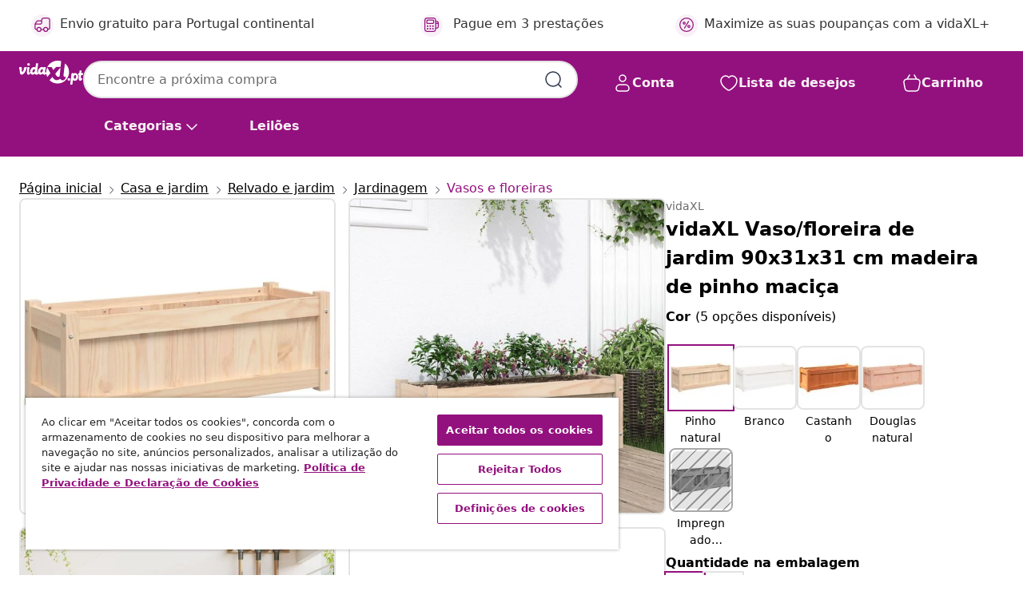

--- FILE ---
content_type: text/html;charset=UTF-8
request_url: https://www.vidaxl.pt/e/vidaxl-vasofloreira-de-jardim-90x31x31-cm-madeira-de-pinho-macica/8721012076013.html
body_size: 41442
content:
 

 











 


 

























<!DOCTYPE html>
<html lang="pt-pt" country="pt" dir="ltr">
<head>




<link rel="preload" href="/on/demandware.static/Sites-vidaxl-pt-Site/-/default/dw12605bad/fonts/vidaXLfontFE.woff" as="font" crossorigin />

<style>
    @font-face {
        font-family: vidaXLfont;
        src:  url("/on/demandware.static/Sites-vidaxl-pt-Site/-/default/dw12605bad/fonts/vidaXLfontFE.woff") format("woff");
        font-weight: 400;
        font-style: normal;
    }
</style>

<link rel="preload" href="/on/demandware.static/Sites-vidaxl-pt-Site/-/pt_PT/dwe9a84cfb/images/vidaXL_logo.svg" as="image" />


    <link rel="preload" href="/on/demandware.static/Sites-vidaxl-pt-Site/-/pt_PT/v1768909919582/css/global-modified.css" as="style" />
    <link rel="preload" href="/on/demandware.static/Sites-vidaxl-pt-Site/-/pt_PT/v1768909919582/css/molecules.css" as="style" />



    <link rel="preload" href="//cdn.cookielaw.org/scripttemplates/otSDKStub.js" as="script" />

<!--[if gt IE 9]><!-->
<script>//common/scripts.isml</script>
<script defer type="text/javascript" src="/on/demandware.static/Sites-vidaxl-pt-Site/-/pt_PT/v1768909919582/js/main.js"></script>

    
        <script defer type="text/javascript" src="/on/demandware.static/Sites-vidaxl-pt-Site/-/pt_PT/v1768909919582/js/productDetail.js"
            
            >
        </script>
    


<!--<![endif]-->
<script>
    window.SitePreferences =  {"dataDogImageAddErrorEnable":true}
</script>


<meta charset=UTF-8>

<meta http-equiv="x-ua-compatible" content="ie=edge">

<meta name="viewport" content="width=device-width, initial-scale=1">


















    



    <link rel="alternate" hreflang="sl-SI" href="https://www.vidaxl.si/e/vidaxl-vrtno-cvetlicno-korito-90x31x31-cm-trdna-borovina/8721012076013.html" >
<link rel="alternate" hreflang="pt-PT" href="https://www.vidaxl.pt/e/vidaxl-vasofloreira-de-jardim-90x31x31-cm-madeira-de-pinho-macica/8721012076013.html" >
<link rel="alternate" hreflang="en-IE" href="https://www.vidaxl.ie/e/vidaxl-garden-planter-90x31x31-cm-solid-wood-pine/8721012076013.html" >
<link rel="alternate" hreflang="de-AT" href="https://www.vidaxl.at/e/vidaxl-pflanzkubel-90x31x31-cm-massivholz-kiefer/8721012076013.html" >
<link rel="alternate" hreflang="en-GB" href="https://www.vidaxl.co.uk/e/vidaxl-garden-planter-90x31x31-cm-solid-wood-pine/8721012076013.html" >
<link rel="alternate" hreflang="de-DE" href="https://www.vidaxl.de/e/vidaxl-pflanzkubel-90x31x31-cm-massivholz-kiefer/8721012076013.html" >
<link rel="alternate" hreflang="el-GR" href="https://www.vidaxl.gr/e/vidaxl-zarntiniera-kipoy-90-x-31-x-31-ek-apo-masif-ksylo-peykoy/8721012076013.html" >
<link rel="alternate" hreflang="fr-FR" href="https://www.vidaxl.fr/e/vidaxl-jardiniere-dexterieur-90x31x31-cm-bois-de-pin-massif/8721012076013.html" >
<link rel="alternate" hreflang="pl-PL" href="https://www.vidaxl.pl/e/vidaxl-donica-ogrodowa-90x31x31-cm-lite-drewno-sosnowe/8721012076013.html" >
<link rel="alternate" hreflang="de-CH" href="https://de.vidaxl.ch/e/vidaxl-pflanzkubel-90x31x31-cm-massivholz-kiefer/8721012076013.html" >
<link rel="alternate" hreflang="fr-CH" href="https://fr.vidaxl.ch/e/vidaxl-jardiniere-dexterieur-90x31x31-cm-bois-de-pin-massif/8721012076013.html" >
<link rel="alternate" hreflang="sk-SK" href="https://www.vidaxl.sk/e/vidaxl-zahradny-kvetinac-90x31x31-cm-masivna-borovica/8721012076013.html" >
<link rel="alternate" hreflang="bg-BG" href="https://www.vidaxl.bg/e/vidaxl-gradinski-sandak-90x31x31-sm-borovo-darvo-masiv/8721012076013.html" >
<link rel="alternate" hreflang="nl-NL" href="https://www.vidaxl.nl/e/vidaxl-plantenbak-90x31x31-cm-massief-grenenhout/8721012076013.html" >
<link rel="alternate" hreflang="nl-BE" href="https://nl.vidaxl.be/e/vidaxl-plantenbak-90x31x31-cm-massief-grenenhout/8721012076013.html" >
<link rel="alternate" hreflang="fr-BE" href="https://fr.vidaxl.be/e/vidaxl-jardiniere-dexterieur-90x31x31-cm-bois-de-pin-massif/8721012076013.html" >
<link rel="alternate" hreflang="sv-SE" href="https://www.vidaxl.se/e/vidaxl-odlingslada-90x31x31-cm-massiv-furu/8721012076013.html" >
<link rel="alternate" hreflang="cs-CZ" href="https://www.vidaxl.cz/e/vidaxl-zahradni-truhlik-90-x-31-x-31-cm-masivni-borove-drevo/8721012076013.html" >
<link rel="alternate" hreflang="da-DK" href="https://www.vidaxl.dk/e/vidaxl-plantekasse-90x31x31-cm-massivt-fyrretrae/8721012076013.html" >
<link rel="alternate" hreflang="is-IS" href="https://is.vidaxl.is/e/vidaxl-grourker-90x31x31-cm-gegnheill-furuviur/8721012076013.html" >
<link rel="alternate" hreflang="ro-RO" href="https://www.vidaxl.ro/e/vidaxl-jardiniera-de-gradina-90x31x31-cm-lemn-masiv-de-pin/8721012076013.html" >
<link rel="alternate" hreflang="lv-LV" href="https://www.vidaxl.lv/e/vidaxl-darza-puku-kaste-90x31x31-cm-priedes-masivkoks/8721012076013.html" >
<link rel="alternate" hreflang="lt-LT" href="https://www.vidaxl.lt/e/vidaxl-sodo-lovelis-90x31x31cm-pusies-medienos-masyvas/8721012076013.html" >
<link rel="alternate" hreflang="nb-NO" href="https://www.vidaxl.no/e/vidaxl-plantekasse-90x31x31-cm-heltre-furu/8721012076013.html" >
<link rel="alternate" hreflang="fi-FI" href="https://www.vidaxl.fi/e/vidaxl-ulkokukkalaatikko-90x31x31-cm-taysi-manty/8721012076013.html" >
<link rel="alternate" hreflang="it-IT" href="https://www.vidaxl.it/e/vidaxl-fioriera-da-giardino-90x31x31-cm-in-legno-massello-di-pino/8721012076013.html" >
<link rel="alternate" hreflang="es-ES" href="https://www.vidaxl.es/e/vidaxl-jardinera-de-madera-maciza-de-pino-90x31x31-cm/8721012076013.html" >
<link rel="alternate" hreflang="et-EE" href="https://www.vidaxl.ee/e/vidaxl-aia-taimekast-90-x-31-x-31-cm-mannipuit/8721012076013.html" >
<link rel="alternate" hreflang="hr-HR" href="https://www.vidaxl.hr/e/vidaxl-vrtna-sadilica-90x31x31-cm-od-masivne-borovine/8721012076013.html" >
<link rel="alternate" hreflang="hu-HU" href="https://www.vidaxl.hu/e/vidaxl-tomor-fenyofa-novenytarto-90x31x31-cm/8721012076013.html" >
<link rel="alternate" hreflang="en-US" href="https://www.vidaxl.com/e/8721012076013.html" >


 
    
        
            <meta property="og:image" content="https://www.vidaxl.pt/on/demandware.static/-/Sites-vidaxl-catalog-master-sku/default/dwe2064aff/hi-res/536/689/2962/721/837449/image_2_837449.jpg">
        
    

    
        
            <meta property="og:image:width" content="1200px">
        
    

    
        
            <meta property="og:type" content="article">
        
    

    
        
            <meta property="og:title" content="vidaXL Vaso/floreira de jardim 90x31x31 cm madeira de pinho maci&ccedil;a | vidaxl-pt">
        
    

    
        
            <meta property="og:image:height" content="1200px">
        
    

    
        
            
                
                <meta name="robots" content="index,follow">
            
        
        
    

    
        
            <meta property="og:url" content="https://www.vidaxl.pt/e/vidaxl-vasofloreira-de-jardim-90x31x31-cm-madeira-de-pinho-macica/8721012076013.html">
        
    

    
        
            <meta property="og:description" content="Esta floreira de madeira ser&aacute; &oacute;tima para os entusiastas de DIY decorarem o seu jardim, varanda ou p&aacute;tio. Madeira de pinho maci&ccedil;a: a madeira de pinho maci&ccedil;a &eacute; um bonito material natural. A madeira de pinho possui um gr&atilde;o reto e os n&oacute;s d&atilde;o ao material o seu aspeto r&uacute;stico.Capacidade generosa: o vaso de exterior oferece muito espa&ccedil;o para o cultivo de todos os seus vegetais, flores e outras plantas.Fun&ccedil;&atilde;o decorativa: utilize o vaso de p&aacute;tio para criar o seu pr&oacute;prio pequeno jardim. Oferecer&aacute; uma atmosfera animada e ser&aacute; a decora&ccedil;&atilde;o ideal para o seu espa&ccedil;o habitacional. &Uacute;til saber:Para garantir que a sua mob&iacute;lia de exterior se mant&eacute;m bonita, recomendamos que a proteja com uma capa imperme&aacute;vel.">
        
    







        <title>vidaXL Vaso/floreira de jardim 90x31x31 cm madeira de pinho maciça | vidaXL.pt</title>




    
        
    
       
        <meta name="description" content="Compre vidaXL Vaso/floreira de jardim 90x31x31 cm madeira de pinho maci&ccedil;a online | Entrega gr&aacute;tis em todos os produtos ✓ Excelentes ofertas ✓ Pre&ccedil;os baixos" />
    


    <meta name="keywords" content="vaso de jardim, vasos de jardim, vaso, vaso de exterior, vaso de p&aacute;tio, floreira, caixa para plantas, caixa de jardim, vaso para ervas, vaso de varanda, vaso para jardim, vaso para terra&ccedil;o, vaso de madeira, floreira de madeira, vaso retangular" />

 

<link rel="icon" type="image/png" href="/on/demandware.static/Sites-vidaxl-pt-Site/-/default/dwb408d4bd/images/favicons/favicon-196x196.png" sizes="196x196" />
<link rel="icon" type="image/png" href="/on/demandware.static/Sites-vidaxl-pt-Site/-/default/dwdb09da36/images/favicons/favicon-96x96.png" sizes="96x96" />
<link rel="icon" type="image/png" href="/on/demandware.static/Sites-vidaxl-pt-Site/-/default/dwbd770745/images/favicons/favicon-32x32.png" sizes="32x32" />
<link rel="icon" type="image/png" href="/on/demandware.static/Sites-vidaxl-pt-Site/-/default/dwd8b77439/images/favicons/favicon-16x16.png" sizes="16x16" />
<link rel="icon" type="image/png" href="/on/demandware.static/Sites-vidaxl-pt-Site/-/default/dwf2f441ab/images/favicons/favicon-128.png" sizes="128x128" />
<link rel="icon" type="image/png" href="/on/demandware.static/Sites-vidaxl-pt-Site/-/default/dw5db65b5c/images/favicons/favicon-48x48.png" sizes="48x48" />
<link rel="icon" type="image/png" href="/on/demandware.static/Sites-vidaxl-pt-Site/-/default/dwc06a1535/images/favicons/favicon-144x144.png" sizes="144x144" />
<link rel="icon" type="image/x-icon" href="/on/demandware.static/Sites-vidaxl-pt-Site/-/default/dw9d734a52/images/favicon.ico" />

<link rel="stylesheet" href="/on/demandware.static/Sites-vidaxl-pt-Site/-/pt_PT/v1768909919582/css/global-modified.css" />


<link rel="stylesheet" href="/on/demandware.static/Sites-vidaxl-pt-Site/-/pt_PT/v1768909919582/css/molecules.css" />


    
        <link rel="stylesheet" href="/on/demandware.static/Sites-vidaxl-pt-Site/-/pt_PT/v1768909919582/css/product/detail.css" />
    

    
        <link rel="stylesheet" href="/on/demandware.static/Sites-vidaxl-pt-Site/-/pt_PT/v1768909919582/css/energyLabel.css" />
    


<script type="application/ld+json">
    {
    "@context": "https://schema.org",
    "@type": "Organization",
    "brand": {"name": "vidaXL", "@type": "Thing"}
    }
</script>

<script id="fallback-images-script" data-use-alternative-product-images="ONLY_MISSING">
    function handleImageError(img) {
        const useAlternativeProductImages = document.querySelector('#fallback-images-script').dataset.useAlternativeProductImages;
        var dataDogPreference = SitePreferences.dataDogImageAddErrorEnable;
        img.onerror = ""; // prevent infinite loop
        if (dataDogPreference && window.DD_RUM) {
            // Report the error to Datadog RUM
            window.DD_RUM.onReady(function() {
            if (window.DD_RUM && typeof window.DD_RUM.addError === 'function') {
                console.log('Reporting image load error to Datadog RUM for image:', img.src);
                window.DD_RUM.addError(new Error('Main image load error:'+img.src), {
                    source: 'image',
                    handling: 'handled',
                    imgSrc: img.src,
                    alt: img.alt || ''
                });
            }
            });
         }
        if (useAlternativeProductImages === 'ONLY_MISSING' && img.dataset.alternativeImgSrc) {
            img.src = img.dataset.alternativeImgSrc;
            img.onerror = function () {
                img.src = img.dataset.errorSrc;
                if (dataDogPreference && window.DD_RUM) {               
                    // Report secondary error to Datadog RUM
                    window.DD_RUM.onReady(function() {
                        if (window.DD_RUM && typeof window.DD_RUM.addError === 'function') {
                            console.log('Reporting alternative image load error to Datadog RUM for image:', img.dataset.alternativeImgSrc);
                            window.DD_RUM.addError(new Error('Alternative image load error:' + img.dataset.alternativeImgSrc), {
                                handling: 'handled',
                                imgSrc: img.src,
                                alt: img.alt || ''
                            });
                        }
                    });
                }
            };
        } else if (img.dataset.sourceImg) {
            if (img.dataset.altImgSrc){
                img.src = img.dataset.altImgSrc;
                img.removeAttribute('srcset');
                img.onerror = function () {
                const fallbackTried = img.dataset.fallbackTried === "true";
                if (!fallbackTried) {
                    img.dataset.fallbackTried = "true";
                    img.src = img.dataset.errorSrc;
                    if (dataDogPreference && window.DD_RUM) {
                        // Report secondary error to Datadog RUM
                        window.DD_RUM.onReady(function() {
                            if (window.DD_RUM && typeof window.DD_RUM.addError === 'function') {
                                console.log('Reporting alternative image load error to Datadog RUM for image:', img.dataset.altImgSrc);
                                window.DD_RUM.addError(new Error('Alternative image load error:' + img.dataset.altImgSrc), {
                                    handling: 'handled',
                                    imgSrc: img.src,
                                    alt: img.alt || ''
                                    });
                                }
                        });
                    }
                    img.removeAttribute('srcset');
                    img.classList.add('unavailable-image-loaded');
                } else {
                    img.onerror = null; // stop the loop
                }
            };
            }
        } 
        else if (img.dataset.errorSrc) {
            img.src = img.dataset.errorSrc;
        }
    }

    function handleBackgroundImageError(imgElement) {
        const fallbackImage = imgElement.getAttribute('data-alternative-img-src');
        const errorImage = imgElement.getAttribute('data-error-src') || '/images/product-image-unavailable.svg';

        // Determine the final image to use for <img src>
        const finalImage = (fallbackImage && fallbackImage.trim() !== '') ? fallbackImage : errorImage;

        // Apply the fallback or error image to the <img>
        imgElement.src = finalImage;
    }

// Separate function that sets the background image
function applyOverlayBackground(imgElement, imageUrl) {
    if (imageUrl && imageUrl.trim() !== '' && imageUrl !== 'null') {
        const parentDiv = imgElement.closest('div');
        if (parentDiv) {
            parentDiv.style.backgroundImage = 'var(--overlay-gradient), url('+ imageUrl +')';
        }
    }
    imgElement.classList.add('invisible');
}

</script>





<!-- Consent Mode default settings -->
<script>
    var dataLayer = dataLayer || [];
    function gtag(){dataLayer.push(arguments);}

    gtag('consent', 'default', {
    'ad_storage': 'denied',
    'analytics_storage': 'denied',
    'functionality_storage': 'denied',
    'personalization_storage': 'denied',
    'security_storage': 'denied',
    'ad_user_data': 'denied',
    'ad_personalization': 'denied',
    'wait_for_update': 500
    });
</script>





<script>
    window.dataLayer = window.dataLayer || [];
</script>


    <script async src="https://536004373.collect.igodigital.com/collect.js"> </script>
    <script>
    var _etmc = [];
    _etmc.push(["setOrgId", 536004373]);
    </script>





    
        
                <!-- Google Tag Manager -->
                <script>(function(w,d,s,l,i){w[l]=w[l]||[];w[l].push({'gtm.start':
                        new Date().getTime(),event:'gtm.js'});var f=d.getElementsByTagName(s)[0],
                    j=d.createElement(s),dl=l!='dataLayer'?'&l='+l:'';j.async=true;j.src=
                    'https://www.googletagmanager.com/gtm.js?id='+i+dl;f.parentNode.insertBefore(j,f);
                })(window,document,'script','dataLayer','GTM-T53NPDD');</script>
                <!-- End Google Tag Manager -->
        
    

    
    



    <!-- OneTrust Cookies Consent Notice start for www.vidaxl.pt-->
    <script src="https://cdn.cookielaw.org/scripttemplates/otSDKStub.js" charset="UTF-8"
        data-domain-script="75e5ef27-4382-49d3-866e-afee5bd2d88f" data-document-language="true" ></script>
    <script>
        function OptanonWrapper() { }
    </script>
    <!-- OneTrust Cookies Consent Notice end for www.vidaxl.pt-->



    <!-- Prefixbox Integration -->
<link rel="preconnect" href="https://integration.prefixbox.com/" />
<link rel="dns-prefetch" href="https://integration.prefixbox.com/" />
<link rel="preconnect" href="https://api.prefixbox.com/" />
<link rel="dns-prefetch" href="https://api.prefixbox.com/" />
<script>
    window.prefixboxAnalytics=window.prefixboxAnalytics||function(t,s,p,o){(window.pfbxQueue=window.pfbxQueue||[]).push({type:t,source:s,params:p,overrideObject:o});};
    window.prefixboxFunctions=window.prefixboxFunctions||{}; window.prefixboxCustomerFunctions=window.prefixboxCustomerFunctions||{};
</script>
<script
    id="prefixbox-integration-v2"
    async
    defer
    fetchpriority="high"
    type="text/javascript"
    src="https://integration.prefixbox.com/6e32ecd9-be7c-4087-9d96-c380a872798e"
> </script>
<!-- End Prefixbox Integration -->



<link rel="canonical" href="/e/vidaxl-vasofloreira-de-jardim-90x31x31-cm-madeira-de-pinho-macica/8721012076013.html"/>


<script type="text/javascript">//<!--
/* <![CDATA[ (head-active_data.js) */
var dw = (window.dw || {});
dw.ac = {
    _analytics: null,
    _events: [],
    _category: "",
    _searchData: "",
    _anact: "",
    _anact_nohit_tag: "",
    _analytics_enabled: "true",
    _timeZone: "Europe/Lisbon",
    _capture: function(configs) {
        if (Object.prototype.toString.call(configs) === "[object Array]") {
            configs.forEach(captureObject);
            return;
        }
        dw.ac._events.push(configs);
    },
	capture: function() { 
		dw.ac._capture(arguments);
		// send to CQ as well:
		if (window.CQuotient) {
			window.CQuotient.trackEventsFromAC(arguments);
		}
	},
    EV_PRD_SEARCHHIT: "searchhit",
    EV_PRD_DETAIL: "detail",
    EV_PRD_RECOMMENDATION: "recommendation",
    EV_PRD_SETPRODUCT: "setproduct",
    applyContext: function(context) {
        if (typeof context === "object" && context.hasOwnProperty("category")) {
        	dw.ac._category = context.category;
        }
        if (typeof context === "object" && context.hasOwnProperty("searchData")) {
        	dw.ac._searchData = context.searchData;
        }
    },
    setDWAnalytics: function(analytics) {
        dw.ac._analytics = analytics;
    },
    eventsIsEmpty: function() {
        return 0 == dw.ac._events.length;
    }
};
/* ]]> */
// -->
</script>
<script type="text/javascript">//<!--
/* <![CDATA[ (head-cquotient.js) */
var CQuotient = window.CQuotient = {};
CQuotient.clientId = 'bfns-vidaxl-pt';
CQuotient.realm = 'BFNS';
CQuotient.siteId = 'vidaxl-pt';
CQuotient.instanceType = 'prd';
CQuotient.locale = 'pt_PT';
CQuotient.fbPixelId = '1174368579379170';
CQuotient.activities = [];
CQuotient.cqcid='';
CQuotient.cquid='';
CQuotient.cqeid='';
CQuotient.cqlid='';
CQuotient.apiHost='api.cquotient.com';
/* Turn this on to test against Staging Einstein */
/* CQuotient.useTest= true; */
CQuotient.useTest = ('true' === 'false');
CQuotient.initFromCookies = function () {
	var ca = document.cookie.split(';');
	for(var i=0;i < ca.length;i++) {
	  var c = ca[i];
	  while (c.charAt(0)==' ') c = c.substring(1,c.length);
	  if (c.indexOf('cqcid=') == 0) {
		CQuotient.cqcid=c.substring('cqcid='.length,c.length);
	  } else if (c.indexOf('cquid=') == 0) {
		  var value = c.substring('cquid='.length,c.length);
		  if (value) {
		  	var split_value = value.split("|", 3);
		  	if (split_value.length > 0) {
			  CQuotient.cquid=split_value[0];
		  	}
		  	if (split_value.length > 1) {
			  CQuotient.cqeid=split_value[1];
		  	}
		  	if (split_value.length > 2) {
			  CQuotient.cqlid=split_value[2];
		  	}
		  }
	  }
	}
}
CQuotient.getCQCookieId = function () {
	if(window.CQuotient.cqcid == '')
		window.CQuotient.initFromCookies();
	return window.CQuotient.cqcid;
};
CQuotient.getCQUserId = function () {
	if(window.CQuotient.cquid == '')
		window.CQuotient.initFromCookies();
	return window.CQuotient.cquid;
};
CQuotient.getCQHashedEmail = function () {
	if(window.CQuotient.cqeid == '')
		window.CQuotient.initFromCookies();
	return window.CQuotient.cqeid;
};
CQuotient.getCQHashedLogin = function () {
	if(window.CQuotient.cqlid == '')
		window.CQuotient.initFromCookies();
	return window.CQuotient.cqlid;
};
CQuotient.trackEventsFromAC = function (/* Object or Array */ events) {
try {
	if (Object.prototype.toString.call(events) === "[object Array]") {
		events.forEach(_trackASingleCQEvent);
	} else {
		CQuotient._trackASingleCQEvent(events);
	}
} catch(err) {}
};
CQuotient._trackASingleCQEvent = function ( /* Object */ event) {
	if (event && event.id) {
		if (event.type === dw.ac.EV_PRD_DETAIL) {
			CQuotient.trackViewProduct( {id:'', alt_id: event.id, type: 'raw_sku'} );
		} // not handling the other dw.ac.* events currently
	}
};
CQuotient.trackViewProduct = function(/* Object */ cqParamData){
	var cq_params = {};
	cq_params.cookieId = CQuotient.getCQCookieId();
	cq_params.userId = CQuotient.getCQUserId();
	cq_params.emailId = CQuotient.getCQHashedEmail();
	cq_params.loginId = CQuotient.getCQHashedLogin();
	cq_params.product = cqParamData.product;
	cq_params.realm = cqParamData.realm;
	cq_params.siteId = cqParamData.siteId;
	cq_params.instanceType = cqParamData.instanceType;
	cq_params.locale = CQuotient.locale;
	
	if(CQuotient.sendActivity) {
		CQuotient.sendActivity(CQuotient.clientId, 'viewProduct', cq_params);
	} else {
		CQuotient.activities.push({activityType: 'viewProduct', parameters: cq_params});
	}
};
/* ]]> */
// -->
</script>


   <script type="application/ld+json">
        {"@context":"http://schema.org/","@type":"Product","name":"vidaXL Vaso/floreira de jardim 90x31x31 cm madeira de pinho maciça","description":"<p>Esta floreira de madeira será ótima para os entusiastas de DIY decorarem o seu jardim, varanda ou pátio.</p><p> </p><ul><li>Madeira de pinho maciça: a madeira de pinho maciça é um bonito material natural. A madeira de pinho possui um grão reto e os nós dão ao material o seu aspeto rústico.</li><li>Capacidade generosa: o vaso de exterior oferece muito espaço para o cultivo de todos os seus vegetais, flores e outras plantas.</li><li>Função decorativa: utilize o vaso de pátio para criar o seu próprio pequeno jardim. Oferecerá uma atmosfera animada e será a decoração ideal para o seu espaço habitacional.</li></ul><p> </p><p>Útil saber:</p><ul><li>Para garantir que a sua mobília de exterior se mantém bonita, recomendamos que a proteja com uma capa impermeável.</li></ul>","mpn":"8721012076013","sku":"8721012076013","brand":{"@type":"Thing","name":"vidaXL"},"image":["https://www.vidaxl.pt/dw/image/v2/BFNS_PRD/on/demandware.static/-/Sites-vidaxl-catalog-master-sku/default/dwe2064aff/hi-res/536/689/2962/721/837449/image_2_837449.jpg?sw=600","https://www.vidaxl.pt/dw/image/v2/BFNS_PRD/on/demandware.static/-/Sites-vidaxl-catalog-master-sku/default/dw9e0675ee/hi-res/536/689/2962/721/837449/image_1_837449.jpg?sw=600","https://www.vidaxl.pt/dw/image/v2/BFNS_PRD/on/demandware.static/-/Sites-vidaxl-catalog-master-sku/default/dw9434dfe9/hi-res/536/689/2962/721/837449/image_3_837449.jpg?sw=600","https://www.vidaxl.pt/dw/image/v2/BFNS_PRD/on/demandware.static/-/Sites-vidaxl-catalog-master-sku/default/dw6d9490e7/hi-res/536/689/2962/721/837449/image_4_837449.jpg?sw=600","https://www.vidaxl.pt/dw/image/v2/BFNS_PRD/on/demandware.static/-/Sites-vidaxl-catalog-master-sku/default/dw049f9bc0/hi-res/536/689/2962/721/837449/image_5_837449.jpg?sw=600","https://www.vidaxl.pt/dw/image/v2/BFNS_PRD/on/demandware.static/-/Sites-vidaxl-catalog-master-sku/default/dwd766777d/hi-res/536/689/2962/721/837449/image_6_837449.jpg?sw=600","https://www.vidaxl.pt/dw/image/v2/BFNS_PRD/on/demandware.static/-/Sites-vidaxl-catalog-master-sku/default/dw1926a908/hi-res/536/689/2962/721/837449/image_7_837449.jpg?sw=600","https://www.vidaxl.pt/dw/image/v2/BFNS_PRD/on/demandware.static/-/Sites-vidaxl-catalog-master-sku/default/dw320379a5/hi-res/536/689/2962/721/837449/image_8_837449.jpg?sw=600","https://www.vidaxl.pt/dw/image/v2/BFNS_PRD/on/demandware.static/-/Sites-vidaxl-catalog-master-sku/default/dw171ab16c/hi-res/536/689/2962/721/837449/image_9_837449.jpg?sw=600","https://www.vidaxl.pt/dw/image/v2/BFNS_PRD/on/demandware.static/-/Sites-vidaxl-catalog-master-sku/default/dwcff42f81/hi-res/536/689/2962/721/837449/image_10_837449.jpg?sw=600","https://www.vidaxl.pt/dw/image/v2/BFNS_PRD/on/demandware.static/-/Sites-vidaxl-catalog-master-sku/default/dwb17ea73a/hi-res/536/689/2962/721/837449/image_11_837449.jpg?sw=600"],"offers":{"url":{},"@type":"Offer","priceCurrency":"EUR","price":"62.99","availability":"http://schema.org/InStock"}}
    </script>



</head>
<body>

    
        
    

    
    


<div
class="page "
data-action="Product-Show"
data-locale="pt_PT"
data-querystring="pid=8721012076013"
>


























 

 











 


 



























<div
    class="d-none js-auth-data"
    data-authenticated="false"
    data-registered="false"
    data-dropshipper="null"
    data-isbusinessuser="false"
>
</div>




<div class="container usp-container d-flex flex-row js-usp-row">
    <div class="col-12">
        
	
	<div class="content-asset"><!-- dwMarker="content" dwContentID="8d1ce502cdc295536b7778c4b8" -->
		<div class="usp slick-not-init" id="header-usp">
    <p class="usp-block" data-toggle="modal" data-target="#uspModal">
        <span class="usp-icons">
            <svg width="24" height="24" viewBox="0 0 24 24" fill="none"
                xmlns="http://www.w3.org/2000/svg">
                <path
                    d="M9.13784 4.72433C10.0591 2.8819 10.5197 1.96069 11.143 1.66508C11.6854 1.40782 12.3146 1.40782 12.8571 1.66508C13.4804 1.96069 13.941 2.88191 14.8622 4.72434L15.2215 5.4429C15.5059 6.01177 15.6481 6.29621 15.8562 6.51399C16.0403 6.70676 16.2612 6.86077 16.5058 6.96694C16.782 7.08689 17.0981 7.12201 17.7302 7.19225L18.0564 7.22849C20.2646 7.47385 21.3687 7.59653 21.8677 8.10561C22.3013 8.54802 22.5055 9.16639 22.4205 9.78001C22.3227 10.4861 21.5086 11.242 19.8805 12.7539L19.5361 13.0736C18.9804 13.5897 18.7025 13.8477 18.5419 14.1604C18.4 14.4368 18.3244 14.7424 18.3211 15.0531C18.3174 15.4046 18.4446 15.7671 18.699 16.4921V16.4921C19.5294 18.8587 19.9446 20.042 19.673 20.7338C19.4374 21.3339 18.927 21.7836 18.3021 21.9418C17.5816 22.1241 16.4767 21.5717 14.267 20.4668L13.4311 20.0489C12.9064 19.7865 12.644 19.6553 12.3688 19.6037C12.1251 19.558 11.8749 19.558 11.6312 19.6037C11.356 19.6553 11.0937 19.7865 10.5689 20.0489L9.73299 20.4668C7.52325 21.5717 6.41838 22.1241 5.69791 21.9418C5.07298 21.7836 4.56261 21.3339 4.32703 20.7338C4.05543 20.042 4.47062 18.8587 5.30101 16.4921V16.4921C5.55541 15.7671 5.68261 15.4046 5.67891 15.0531C5.67565 14.7424 5.60005 14.4368 5.45811 14.1604C5.29751 13.8477 5.01964 13.5897 4.46388 13.0736L4.11954 12.7539C2.49141 11.242 1.67734 10.4861 1.57953 9.78001C1.49453 9.16639 1.69867 8.54802 2.13229 8.10561C2.63127 7.59653 3.73538 7.47385 5.9436 7.22849L6.26976 7.19225C6.90189 7.12201 7.21795 7.08689 7.49423 6.96694C7.73879 6.86077 7.95965 6.70676 8.14383 6.51399C8.35189 6.29621 8.49411 6.01178 8.77855 5.44291L9.13784 4.72433Z"
                    stroke="var(--color-plum-500, #93117e)" stroke-width="1.5"
                    stroke-linecap="round"
                    stroke-linejoin="round" />
            </svg>
        </span>
        <span>Ofertas 24/7</span>
    </p>
    <p class="usp-block" data-toggle="modal" data-target="#uspModal">
        <span class="usp-icons">
            <svg width="24" height="24" viewBox="0 0 24 24" fill="none"
                xmlns="http://www.w3.org/2000/svg">
                <path
                    d="M10 19H14M10 19C10 20.6569 8.65685 22 7 22C5.34315 22 4 20.6569 4 19M10 19C10 17.3431 8.65685 16 7 16C5.34315 16 4 17.3431 4 19M14 19C14 20.6569 15.3431 22 17 22C18.6569 22 20 20.6569 20 19M14 19C14 17.3431 15.3431 16 17 16C18.6569 16 20 17.3431 20 19M20 19V19C21.6569 19 23 17.6569 23 16V6.8C23 5.11984 23 4.27976 22.673 3.63803C22.3854 3.07354 21.9265 2.6146 21.362 2.32698C20.7202 2 19.8802 2 18.2 2H15.8C14.1198 2 13.2798 2 12.638 2.32698C12.0735 2.6146 11.6146 3.07354 11.327 3.63803C11 4.27976 11 5.11984 11 6.8V7.8C11 8.9201 11 9.48016 10.782 9.90798C10.5903 10.2843 10.2843 10.5903 9.90798 10.782C9.48016 11 8.92011 11 7.8 11H1.5M4 19V19C3.06812 19 2.60218 19 2.23463 18.8478C1.74458 18.6448 1.35523 18.2554 1.15224 17.7654C1 17.3978 1 16.9319 1 16V12.7727C1 12.1129 1 11.783 1.05245 11.4623C1.09902 11.1775 1.17626 10.8987 1.28282 10.6306C1.40284 10.3286 1.57257 10.0457 1.91205 9.47992L2.13566 9.10723C2.8155 7.97416 3.15542 7.40763 3.62342 6.99611C4.03758 6.63195 4.52256 6.35736 5.04791 6.18958C5.64157 6 6.30225 6 7.62362 6H11"
                    stroke="var(--color-plum-500, #93117e)" stroke-width="1.5"
                    stroke-linecap="round" stroke-linejoin="round" />
            </svg>
        </span>
        <span>Envio gratuito para Portugal continental</span>
    </p>
    <p class="usp-block" data-toggle="modal" data-target="#uspModal">
        <span class="usp-icons">
            <svg width="24" height="24" viewBox="0 0 24 24" fill="none"
                xmlns="http://www.w3.org/2000/svg">
                <path
                    d="M6.5 14C6.5 14.2761 6.27614 14.5 6 14.5C5.72386 14.5 5.5 14.2761 5.5 14M6.5 14C6.5 13.7239 6.27614 13.5 6 13.5C5.72386 13.5 5.5 13.7239 5.5 14M6.5 14H5.5M6.5 18C6.5 18.2761 6.27614 18.5 6 18.5C5.72386 18.5 5.5 18.2761 5.5 18M6.5 18C6.5 17.7239 6.27614 17.5 6 17.5C5.72386 17.5 5.5 17.7239 5.5 18M6.5 18H5.5M10.5 14C10.5 14.2761 10.2761 14.5 10 14.5C9.72386 14.5 9.5 14.2761 9.5 14M10.5 14C10.5 13.7239 10.2761 13.5 10 13.5C9.72386 13.5 9.5 13.7239 9.5 14M10.5 14H9.5M10.5 18C10.5 18.2761 10.2761 18.5 10 18.5C9.72386 18.5 9.5 18.2761 9.5 18M10.5 18C10.5 17.7239 10.2761 17.5 10 17.5C9.72386 17.5 9.5 17.7239 9.5 18M10.5 18H9.5M14.5 14C14.5 14.2761 14.2761 14.5 14 14.5C13.7239 14.5 13.5 14.2761 13.5 14M14.5 14C14.5 13.7239 14.2761 13.5 14 13.5C13.7239 13.5 13.5 13.7239 13.5 14M14.5 14H13.5M14.5 18C14.5 18.2761 14.2761 18.5 14 18.5C13.7239 18.5 13.5 18.2761 13.5 18M14.5 18C14.5 17.7239 14.2761 17.5 14 17.5C13.7239 17.5 13.5 17.7239 13.5 18M14.5 18H13.5M22 10H18M18 7H18.8C19.9201 7 20.4802 7 20.908 7.21799C21.2843 7.40973 21.5903 7.71569 21.782 8.09202C22 8.51984 22 9.07989 22 10.2V13.8C22 14.9201 22 15.4802 21.782 15.908C21.5903 16.2843 21.2843 16.5903 20.908 16.782C20.4802 17 19.9201 17 18.8 17H18M6.6 10H13.4C13.9601 10 14.2401 10 14.454 9.89101C14.6422 9.79513 14.7951 9.64215 14.891 9.45399C15 9.24008 15 8.96005 15 8.4V6.6C15 6.03995 15 5.75992 14.891 5.54601C14.7951 5.35785 14.6422 5.20487 14.454 5.10899C14.2401 5 13.9601 5 13.4 5H6.6C6.03995 5 5.75992 5 5.54601 5.10899C5.35785 5.20487 5.20487 5.35785 5.10899 5.54601C5 5.75992 5 6.03995 5 6.6V8.4C5 8.96005 5 9.24008 5.10899 9.45399C5.20487 9.64215 5.35785 9.79513 5.54601 9.89101C5.75992 10 6.03995 10 6.6 10ZM6.8 22H13.2C14.8802 22 15.7202 22 16.362 21.673C16.9265 21.3854 17.3854 20.9265 17.673 20.362C18 19.7202 18 18.8802 18 17.2V6.8C18 5.11984 18 4.27976 17.673 3.63803C17.3854 3.07354 16.9265 2.6146 16.362 2.32698C15.7202 2 14.8802 2 13.2 2H6.8C5.11984 2 4.27976 2 3.63803 2.32698C3.07354 2.6146 2.6146 3.07354 2.32698 3.63803C2 4.27976 2 5.11984 2 6.8V17.2C2 18.8802 2 19.7202 2.32698 20.362C2.6146 20.9265 3.07354 21.3854 3.63803 21.673C4.27976 22 5.11984 22 6.8 22Z"
                    stroke="var(--color-plum-500, #93117e)" stroke-width="1.5"
                    stroke-linecap="round"
                    stroke-linejoin="round" />
            </svg>
        </span>
        <span>Pague em 3 prestações</span>
    </p>
    <p class="usp-block" data-toggle="modal" data-target="#uspModal">
        <span class="usp-icons">
            <svg width="24" height="24" viewBox="0 0 24 24" fill="none"
                xmlns="http://www.w3.org/2000/svg">
                <path
                    d="M14.9999 7L8.99988 17M22 12C22 17.5228 17.5228 22 12 22C6.47715 22 2 17.5228 2 12C2 6.47715 6.47715 2 12 2C17.5228 2 22 6.47715 22 12ZM9.99988 9.5C9.99988 10.3284 9.32831 11 8.49988 11C7.67145 11 6.99988 10.3284 6.99988 9.5C6.99988 8.67157 7.67145 8 8.49988 8C9.32831 8 9.99988 8.67157 9.99988 9.5ZM16.9999 14.5C16.9999 15.3284 16.3283 16 15.4999 16C14.6715 16 13.9999 15.3284 13.9999 14.5C13.9999 13.6716 14.6715 13 15.4999 13C16.3283 13 16.9999 13.6716 16.9999 14.5Z"
                    stroke="var(--color-plum-500, #93117e)" stroke-width="1.5"
                    stroke-linecap="round"
                    stroke-linejoin="round" />
            </svg>
        </span>
        <span>Maximize as suas poupanças com a vidaXL+</span>
    </p>
</div>
	</div> <!-- End content-asset -->



        <div class="modal fade p-0 custom-modal" id="uspModal" tabindex="-1" role="dialog" aria-labelledby="uspModal">
            <div class="modal-dialog" role="document">
                <div class="modal-content">
                    <div>
                        <div class="modal-header-usp">
                            <p class="modal-title-usp">Porqu&ecirc; escolher a vidaXL?
                                
<button 
    class="vbtn text-base btn-neutral transparent pill btn-semantic font-weight-semibold"
    type="button"
    
        data-dismiss="modal"
        
        
        
        
        
        
        aria-label="Fechar Menu"
        
        name="button"
        >

        

        
    
         
            
                <img class="" src="/on/demandware.static/Sites-vidaxl-pt-Site/-/default/dwac11c557/images/svg/common/cross.svg"
                    alt="Limpar palavras utilizadas na pesquisa" width="24px"
                    height="24px">
            
        

        

        

        

    

    

</button>
                            </p>
                        </div>
                    </div>
                    <div class="usp-layout">
                        







<div class="templatePage" id="headerusp">
<div class="experience-region experience-main"><div class="experience-component experience-custom_layouts-headerUSP">

<div class="mobile-2r-2c">
    <div class="usp-row">
        <div class="region usp-section"><div class="experience-component experience-custom_assets-usp">
























 

 











 


 























<div class="modal-body-usp row">
    <div class="popup-usp">
        <div class="usp-main">
            <div class="usp-icon">
                <img src="/on/demandware.static/Sites-vidaxl-pt-Site/-/default/dw2d18756e/images/svg/usp/star.svg" alt="usp icon" width="100%" height="100%"/>
            </div>
            <div class="row-des">
                <p class="text-base font-weight-bold title">Ofertas 24/7</p>
                <p class="description">Encontre as melhores ofertas e produtos com desconto todos os dias na vidaXL!</p>
            </div>
        </div>
        
            

<a
class="btn-neutral outlined text-base font-weight-semibold vbtn text-base "

href="https://www.vidaxl.pt/cms-coupon-code.html"
target="_self"
tabindex="0"
title="button" role="button"
aria-label="button"






>




<span class="btn-text">Ir para as ofertas</span>



</a>
        
    </div>
</div></div></div>
        <div class="region usp-section"><div class="experience-component experience-custom_assets-usp">
























 

 











 


 























<div class="modal-body-usp row">
    <div class="popup-usp">
        <div class="usp-main">
            <div class="usp-icon">
                <img src="/on/demandware.static/Sites-vidaxl-pt-Site/-/default/dwb8d6a768/images/svg/usp/truck.svg" alt="usp icon" width="100%" height="100%"/>
            </div>
            <div class="row-des">
                <p class="text-base font-weight-bold title">Envio gratuito para Portugal continental</p>
                <p class="description">Desfrute de envio gratuito para o continente em todos os artigos, grandes ou pequenos!</p>
            </div>
        </div>
        
    </div>
</div></div></div>
        <div class="region usp-section"><div class="experience-component experience-custom_assets-usp">
























 

 











 


 























<div class="modal-body-usp row">
    <div class="popup-usp">
        <div class="usp-main">
            <div class="usp-icon">
                <img src="/on/demandware.static/Sites-vidaxl-pt-Site/-/default/dw6ba87ef3/images/svg/usp/pos.svg" alt="usp icon" width="100%" height="100%"/>
            </div>
            <div class="row-des">
                <p class="text-base font-weight-bold title">Pague em 3 presta&ccedil;&otilde;es</p>
                <p class="description">Na vidaXL, pode obter o seu produto favorito imediatamente e pagar em presta&ccedil;&otilde;es com a Klarna!</p>
            </div>
        </div>
        
    </div>
</div></div></div>
        <div class="region usp-section"><div class="experience-component experience-custom_assets-usp">
























 

 











 


 























<div class="modal-body-usp row">
    <div class="popup-usp">
        <div class="usp-main">
            <div class="usp-icon">
                <img src="/on/demandware.static/Sites-vidaxl-pt-Site/-/default/dw2722eabe/images/svg/usp/procent-circle.svg" alt="usp icon" width="100%" height="100%"/>
            </div>
            <div class="row-des">
                <p class="text-base font-weight-bold title">Maximize as suas poupan&ccedil;as com a vidaXL+</p>
                <p class="description">Crie a sua conta hoje e veja os seus pontos vidaXL+ crescerem. Quanto mais comprar, maiores ser&atilde;o os descontos que pode desbloquear!</p>
            </div>
        </div>
        
            

<a
class="btn-neutral outlined text-base font-weight-semibold vbtn text-base "

href="https://www.vidaxl.pt/loyalty-vidaXL.html"
target="_self"
tabindex="0"
title="button" role="button"
aria-label="button"






>




<span class="btn-text">Crie uma conta</span>



</a>
        
    </div>
</div></div></div>
    </div>
</div></div></div>
</div>




                    </div>
                </div>
            </div>
        </div>
    </div>
    <div class="search-tooltip d-none">
        <span class="tooltip">Por favor introduza um termo de pesquisa</span>
    </div>
    
</div>
<header id="header" class="bg-primary sticky-top js-navigation header-wrapper pdp">
    <div class="header-container container-max-width">
        <nav class="d-block">
            <div class="row js-nav-row bg-primary hide-search-desktop header-nav-row flex-nowrap d-xl-flex">
                <button class="vbtn btn-base js-navbar-toggler navbar-toggler d-desktop-none" type="button"
                    aria-controls="sg-navbar-collapse" aria-expanded="false" aria-label="Toggle navigation">
                    <div class="nav-toggle d-inline-block">
                        <div class="nav-navicon">
                            <img class="menu-icon" src="/on/demandware.static/Sites-vidaxl-pt-Site/-/default/dw707bd61a/images/svg/common/menu.svg"
                                alt=" menu" width="24" height="24">
                        </div>
                    </div>
                </button>
                <a id="logo" class="col justify-content-center align-content-center notranslate menu-logo"
                    href="/" title="vidaXL P&aacute;gina inicial">
                    <img class="svg logo text-primary" src="/on/demandware.static/Sites-vidaxl-pt-Site/-/pt_PT/dwe9a84cfb/images/vidaXL_logo.svg"
                        alt="vidaXL Home" width="100%" height="100%">

                    <img class="svg logo text-primary mobile-sticky-logo"
                        src="/on/demandware.static/Sites-vidaxl-pt-Site/-/default/dw8596f5bc/images/svg/common/vidaXL_logo_white.svg" alt="vidaXL Home" width="100%" height="100%">
                </a>
                <div
                    class="d-none d-desktop-none categories-button-block js-categories-button-block header-categorie-links">
                    
<button 
    class="vbtn text-base btn-base pill js-toggle-navigation js-bottom-menu-item font-weight-semibold"
    type="button"
    
        
        
        
        
        
        
        
        aria-label="Categorias"
        
        name="button"
        >

        

        
    
        

        

        

        
            <span class="btn-text">Categorias</span>
        

    

     
           
            
                <svg width="24" height="24" viewBox="0 0 24 24" fill="none" xmlns="http://www.w3.org/2000/svg">
                    <path d="M10 6L16 12L10 18" stroke-width="1.5" stroke-linecap="round" stroke-linejoin="round"/>
                </svg>
            
            
            
    

</button>
                </div>
                <div class="col px-0 d-none d-desktop-block">
                    






























 

 











 


 























<div class="site-search w-100 search-bar">
    <form role="search" action="/catalogsearch/result" method="get" name="simpleSearch" class="h-100">

        <div class="input-group search-input-container">
            <input class="search-field horizontal-shake-animation flex-fill text-input text-base fint-weight-regular"
    type="text"
    name="q"
    value=""
    enterkeyhint="search"
    placeholder="Encontre a pr&oacute;xima compra"
    role="combobox"
    aria-describedby="search-assistive-text"
    aria-haspopup="listbox"
    maxlength="100"
    aria-owns="search-results"
    aria-expanded="false"
    aria-autocomplete="list"
    aria-activedescendant=""
    aria-controls="search-results"
    aria-label="Insira o que procura ou o n&ordm; do artigo"
    autocomplete="off"
/>

            
<button 
    class="vbtn text-base btn-semantic d-none reset-button horizontal-shake-animation pill btn-base outlined"
    type="button"
    
        
        
        
        
        
        
        
        aria-label="Limpar palavras utilizadas na pesquisa"
        
        name="button"
        >

        

        
    
         
            
                <img class="" src="/on/demandware.static/Sites-vidaxl-pt-Site/-/default/dwac11c557/images/svg/common/cross.svg"
                    alt="Limpar palavras utilizadas na pesquisa" width="24px"
                    height="24px">
            
        

        

        

        

    

    

</button>
            
<button 
    class="vbtn text-base btn-semantic search-button horizontal-shake-animation pill btn-base outlined"
    type="button"
    
        
        
        
        
        
        
        
        aria-label="Pesquisar"
        
        name="search-button"
        >

        

        
    
         
            
                <img class="" src="/on/demandware.static/Sites-vidaxl-pt-Site/-/default/dw58f42cc3/images/svg/common/search.svg"
                    alt="Search Icon" width="24px"
                    height="24px">
            
        

        

        

        

    

    

</button>

            <div class="suggestions-wrapper w-100 mt-1"
                data-url="/on/demandware.store/Sites-vidaxl-pt-Site/pt_PT/SearchServices-GetSuggestions?q=">
                
























 

 











 


 






















<div class="flex-column suggestions presearch-suggestions border-0 shadow-lg" style="display: none">
    <div class="recentsearchDisplay">
        <div class="font-weight-bold text-sm search-sug-header">As suas pesquisas recentes </div>
        <div class="recentSearchesShow" id="recentSearchesShowID" data-no-recent-search-message="Nenhuma pesquisa recente dispon&iacute;vel"></div>
    </div>

    
        
	
	<div class="content-asset"><!-- dwMarker="content" dwContentID="4c6dbbd2bc4ca92bdcfcff2a43" -->
		<div class="presearch-configurator px-3 pb-3">
  <p class="fw-bold h5">Configurador de móveis</p>
  <a class="btn btn-outline-secondary custom-btn" href="https://www.vidaxl.pt/customizable-beds-and-bed-accessories">
    <span>
      <img class="custom-icon" alt="Category_Bedroom" src="https://www.vidaxl.pt/on/demandware.static/-/Library-Sites-vidaXLSharedLibrary/default/dw71c599de/Icons/Category_Bedroom.svg" title="" />Configurador de camas </span>
  </a>
</div>
<hr class="custom-hr" />
<style type="text/css">
.presearch-configurator .btn.custom-btn {
  border: 2px solid #E3E3E3;
  border-radius: 8px;
}

.presearch-configurator  .custom-icon {
  width: 16px;
  display: inline;
  margin-right: 8px;
}

hr.custom-hr {
  border-color: #e3e3e3;
}
</style>
	</div> <!-- End content-asset -->



    

    

    
    <p class="text-sm font-weight-bold search-sug-header popularsearchDisplay">Pesquisas populares</p>
    <div class="flex-row attribute-chips chip-items">
       
            <div class="chip-item-container">
                

<a
class="btn-tab horizontal attribute-chip chip-item text-base font-weight-regular vbtn text-base "

href="/catalogsearch/result?q=m%C3%B3vel%20tv"
target="_self"
tabindex="0"
title="m&oacute;vel tv" role="button"
aria-label="m&oacute;vel tv"






>




<span class="btn-text">m&oacute;vel tv</span>



</a>
            </div>
        
            <div class="chip-item-container">
                

<a
class="btn-tab horizontal attribute-chip chip-item text-base font-weight-regular vbtn text-base "

href="/catalogsearch/result?q=mesa%20de%20varanda"
target="_self"
tabindex="0"
title="mesa de varanda" role="button"
aria-label="mesa de varanda"






>




<span class="btn-text">mesa de varanda</span>



</a>
            </div>
        
            <div class="chip-item-container">
                

<a
class="btn-tab horizontal attribute-chip chip-item text-base font-weight-regular vbtn text-base "

href="/catalogsearch/result?q=caixa%20de%20jardim"
target="_self"
tabindex="0"
title="caixa de jardim" role="button"
aria-label="caixa de jardim"






>




<span class="btn-text">caixa de jardim</span>



</a>
            </div>
        
            <div class="chip-item-container">
                

<a
class="btn-tab horizontal attribute-chip chip-item text-base font-weight-regular vbtn text-base "

href="/catalogsearch/result?q=sapateira"
target="_self"
tabindex="0"
title="sapateira" role="button"
aria-label="sapateira"






>




<span class="btn-text">sapateira</span>



</a>
            </div>
        
            <div class="chip-item-container">
                

<a
class="btn-tab horizontal attribute-chip chip-item text-base font-weight-regular vbtn text-base "

href="/catalogsearch/result?q=aparador"
target="_self"
tabindex="0"
title="aparador" role="button"
aria-label="aparador"






>




<span class="btn-text">aparador</span>



</a>
            </div>
        
            <div class="chip-item-container">
                

<a
class="btn-tab horizontal attribute-chip chip-item text-base font-weight-regular vbtn text-base "

href="/catalogsearch/result?q=comoda"
target="_self"
tabindex="0"
title="comoda" role="button"
aria-label="comoda"






>




<span class="btn-text">comoda</span>



</a>
            </div>
        
            <div class="chip-item-container">
                

<a
class="btn-tab horizontal attribute-chip chip-item text-base font-weight-regular vbtn text-base "

href="/catalogsearch/result?q=estante%20casa%20de%20banho"
target="_self"
tabindex="0"
title="estante casa de banho" role="button"
aria-label="estante casa de banho"






>




<span class="btn-text">estante casa de banho</span>



</a>
            </div>
        
            <div class="chip-item-container">
                

<a
class="btn-tab horizontal attribute-chip chip-item text-base font-weight-regular vbtn text-base "

href="/catalogsearch/result?q=mesa%20cabeceira"
target="_self"
tabindex="0"
title="mesa cabeceira" role="button"
aria-label="mesa cabeceira"






>




<span class="btn-text">mesa cabeceira</span>



</a>
            </div>
        
            <div class="chip-item-container">
                

<a
class="btn-tab horizontal attribute-chip chip-item text-base font-weight-regular vbtn text-base "

href="/catalogsearch/result?q=roupeiro"
target="_self"
tabindex="0"
title="roupeiro" role="button"
aria-label="roupeiro"






>




<span class="btn-text">roupeiro</span>



</a>
            </div>
        
            <div class="chip-item-container">
                

<a
class="btn-tab horizontal attribute-chip chip-item text-base font-weight-regular vbtn text-base "

href="/catalogsearch/result?q=roupeiros"
target="_self"
tabindex="0"
title="roupeiros" role="button"
aria-label="roupeiros"






>




<span class="btn-text">roupeiros</span>



</a>
            </div>
        
    </div>
    
</div>
            </div>
        </div>
        <input type="hidden" id="searchUrl" value="/catalogsearch/result" />
    </form>
</div>
                    <div class="row js-search-bottom-menu">
                        <div class="col d-flex">
                            <div class="header-categorie-links">
                                
<button 
    class="vbtn text-base btn-base pill js-toggle-navigation js-bottom-menu-item font-weight-semibold ${isServerError ? 'd-none' : ''}"
    type="button"
    
        
        
        
        
        
        
        
        aria-label="Categorias"
        
        name="button"
        >

        

        
    
        

        

        

        
            <span class="btn-text">Categorias</span>
        

    

     
           
            
                <svg width="24" height="24" viewBox="0 0 24 24" fill="none" xmlns="http://www.w3.org/2000/svg">
                    <path d="M10 6L16 12L10 18" stroke-width="1.5" stroke-linecap="round" stroke-linejoin="round"/>
                </svg>
            
            
            
    

</button>

                                <!-- Placeholder -->
                            </div>
                                
























 

 











 


 























    <div class="header-categorie-links">
        

<a
class="btn-base auction-link pill font-weight-semibold vbtn text-base "

href="/leiloes"
target="_self"
tabindex="0"
title="Leil&otilde;es" role="button"
aria-label="Leil&otilde;es"






>




<span class="btn-text">Leil&otilde;es</span>



</a>
    </div>
                           
                        </div>
                        
                    </div>
                </div>
                <div class="ml-auto header-search d-flex">
                    <div
                        class="d-flex d-desktop-none header-icon toggle-search-button cursor-pointer js-mobile-sticky-search">
                        
<button 
    class="vbtn text-base vbtn text-base btn-base pill font-weight-semibold"
    type="button"
    
        
        
        
        
        
        
        
        aria-label="Pesquisar"
        
        name="button"
        >

        

        
    
         
            
                <img class="" src="/on/demandware.static/Sites-vidaxl-pt-Site/-/default/dw68272e8d/images/svg/common/search-icon-white.svg"
                    alt="Search Icon" width="24px"
                    height="24px">
            
        

        

        

        

    

    

</button>
                    </div>
                    



























 

 











 


 






















<div class="d-flex my-account-button js-my-account js-flyout-toggle" data-user="{&quot;email&quot;:null,&quot;id&quot;:&quot;acKKTQnRo5qxaP8UmWxKoTpjXf&quot;,&quot;subscriptionStatus&quot;:&quot;unsubscribed&quot;}">
    <div class="flyout-wrapper my-account-flyout">
        <div class="flyout w-100 shadow-lg full-width-mobile">
    <span class="flyout-close js-flyout-close">
        <img class="close-icon" src="/on/demandware.static/Sites-vidaxl-pt-Site/-/default/dwac11c557/images/svg/common/cross.svg" alt="account-flyout-close" width="100%" height="100%" >
    </span>
    
    <ul class="base-list d-flex flex-column" role="listbox">
        <li class="d-flex text-sm font-weight-regular">
            <a href="/on/demandware.store/Sites-vidaxl-pt-Site/pt_PT/Account-Overview" class="w-100 list-content">
                <div class="list-front">
                    <span>Vis&atilde;o geral da conta</span>
                </div>
            </a>
        </li>

         
            <li class="d-flex text-sm font-weight-regular">
                <a href="/account/orders" class="w-100 list-content">
                    <div class="list-front">
                        <span>As minhas encomendas</span>
                    </div>
                </a>
            </li>
        

        <li class="d-flex text-sm font-weight-regular">
            <a href="/account/details" class="w-100 list-content">
                <div class="list-front">
                    <span>Detalhes da conta</span>
                </div>
            </a>
        </li>

        <li class="d-flex text-sm font-weight-regular logout-link">
            <a href="/on/demandware.store/Sites-vidaxl-pt-Site/pt_PT/Login-Logout" class="w-100 js-logout-button list-content">
                <div class="list-front">
                    <span>Terminar sess&atilde;o</span>
                </div>
            </a>
        </li>
    </ul>

    <span class="flyout-drag-to-close">
        <span class="point"></span>
        <span class="point"></span>
        <span class="point"></span>
    </span>
</div>
    </div>
    <div class="d-flex header-icon bg-transparent text-base js-wrapper-toggler account-button order-notification with-animation js-account-button-notification  " data-login-get-url="https://www.vidaxl.pt/account/login">
        
<button 
    class="vbtn text-base btn-base pill js-account-but-icon font-weight-semibold"
    type="button"
    
        
        
        
        
        
        
        
        aria-label="Conta"
        
        name="button"
        >

        

        
    
         
            
                <img class="" src="/on/demandware.static/Sites-vidaxl-pt-Site/-/default/dw513295e7/images/svg/common/user.svg"
                    alt="Account Icon" width="24px"
                    height="24px">
            
        

        

        

        
            <span class="btn-text">Conta</span>
        

    

    

</button>
    </div>
</div>
<div class="sfmcAbandonedBrowse" data-pid="false" ></div>
<div class="sfmcEinsteinRecommendation" data-pid="false" ></div>

                    
























 

 











 


 

























<div class="d-flex wishlist-btn-wrapper">
    <div class="wishlist-btn-header header-icon bg-transparent d-flex text-decoration-none">
        

<a
class="btn-base pill font-weight-semibold vbtn text-base "

href="/account/wishlist"
target="_self"
tabindex="0"
title="Lista de desejos" role="button"
aria-label="Lista de desejos"






>



<img src="/on/demandware.static/Sites-vidaxl-pt-Site/-/default/dwf129bafc/images/svg/common/heart.svg" alt="Wishlist Icon" width="24px" height="24px"/>




<span class="btn-text">Lista de desejos</span>



</a> 
        <span class="wishlist-count js-wishlist-count text-sm font-weight-regular ">0.0</span>
    </div>
</div>
                    <div class="minicart d-flex js-header-cart" data-action-url="/on/demandware.store/Sites-vidaxl-pt-Site/pt_PT/Cart-MiniCartShow">
                        
























 

 











 


 























<div class="minicart-total bg-transparent header-icon">
    
        <div class="flyout-wrapper empty-cart-flyout-wrapper">
            <div class="minicart-flyout w-100 shadow-lg full-width-mobile">
    <span class="flyout-close js-flyout-close">
         <img class="close-icon" src="/on/demandware.static/Sites-vidaxl-pt-Site/-/default/dwac11c557/images/svg/common/cross.svg" alt="empty-cart-close" width="100%" height="100%">
    </span>

    <div class="flyout-section px-0 mb-0 d-flex flex-column text-center" role="listbox">
        <p class="text-md font-weight-bold empty-cart-title">O seu carrinho est&aacute; vazio. </p>
        <div class="font-weight-regular text-base">Vamos colocar aqui alguns produtos!</div>
        <div class="empty-cart-image"> 
             <img class="empty-cart-icon lazyload aspect-ratio-3x2" src="/on/demandware.static/Sites-vidaxl-pt-Site/-/default/dwc301fa4c/images/svg/common/emptycart-icon.svg" alt="empty-cart" width="100%" height="100%">
        </div>
    </div>


    <span class="flyout-drag-to-close">
        <span class="point"></span>
        <span class="point"></span>
        <span class="point"></span>
    </span>
</div>
        </div>
    

    

<a
class="btn-base pill minicart-link font-weight-semibold vbtn text-base empty-cart"

href="https://www.vidaxl.pt/cart"
target="_self"
tabindex="0"
title="Carrinho" role="button"
aria-label="Carrinho"






>



<img src="/on/demandware.static/Sites-vidaxl-pt-Site/-/default/dw63f2c198/images/svg/common/shopping-basket.svg" alt="Cart Icon" width="24px" height="24px"/>




<span class="btn-text">Carrinho</span>



</a> 
    <span class="minicart-quantity text-sm font-weight-regular  d-none">
        0
    </span>
</div>
<div class="popover popover-bottom"></div>
                    </div>
                    
<div class="cart-notification-modal" id="basketNotification" role="dialog"
    aria-labelledby="basketNotification">
    <div class="minicart-flyout shadow-lg full-width-mobile notification-flyout js-notification-flyout popup">
        <div class="flyout-section mb-0 d-flex flex-column add-all-to-cart-modal">
            <div class="empty-cart-image">
                <img class="empty-cart-icon lazyload aspect-ratio-3x2"
                    src="/on/demandware.static/Sites-vidaxl-pt-Site/-/default/dw8ad4de45/images/svg/common/empty-state-wishlist-illustration.svg"
                    alt="empty-cart" width="100%" height="100%">
                <span class="notification-flyout-close js-flyout-close">
                    
<button 
    class="vbtn text-base close-icon js-wishlist-close-icon"
    type="button"
    
        
        
        
        
        
        
        
        aria-label="null"
        
        name="button"
        >

        

        
    
         
            
                <img class="" src="/on/demandware.static/Sites-vidaxl-pt-Site/-/default/dwac11c557/images/svg/common/cross.svg"
                    alt="null" width="auto"
                    height="auto">
            
        

        

        

        

    

    

</button>
                </span>
            </div>
            <div class="js-notification-message text-md font-weight-bold empty-cart-title" data-product-msg="Produto adicionado ao carrinho"></div>
            
            

<a
class="vbtn-success pill go-to-cart-btn font-weight-semibold vbtn text-base "

href="/cart"
target="_self"
tabindex="-1"
title="Button" role="button"
aria-label="Button"






>




<span class="btn-text">Ir para o carrinho</span>



</a>
        </div>
    </div>
</div>


























 

 











 


 
























<div class="snackbar popup addtocart-error-notification error ">
	<div class="snackbar-header">
		<span class="snackbar-icon"><img class="null" src="/on/demandware.static/Sites-vidaxl-pt-Site/-/default/dwd7cd65d8/images/svg/common/alert-triangle-white.svg" alt="null"
				width="null" height="null"/></span>
		
<button 
    class="vbtn text-base pill btn-semantic selected snackbar-icon close-button undo js-snakbar-dismiss-btn"
    type="button"
    
        
        
        
        
        
        
        
        aria-label="null"
        
        name="button"
        >

        

        
    
         
            
                <img class="" src="/on/demandware.static/Sites-vidaxl-pt-Site/-/default/dw1dbf761a/images/svg/common/cross-white-icon.svg"
                    alt="null" width="auto"
                    height="auto">
            
        

        

        

        

    

    

</button>
	</div>
	<div class="snackbar-content">
		<p class="text-md font-weight-bold snackbar-text"></p>
	</div>
	

	

	<div class="snackbar-actions">
		
	</div>
</div>
                </div>
            </div>

            <div class="row header-mobile-search  ">
                <div class="d-desktop-none search-mobile">
                    <div class="js-back-row d-none">
                        <div class="js-back-button">
                            
<button 
    class="vbtn text-base btn-base btn-semantic mobile-search-back-btn font-weight-semibold"
    type="button"
    
        
        
        
        
        
        
        
        aria-label="Button"
        
        name="button"
        >

        

        
    
        

        

        

        

    

     
           
            
                <svg width="24" height="24" viewBox="0 0 24 24" fill="none" xmlns="http://www.w3.org/2000/svg">
                    <path d="M10 6L16 12L10 18" stroke-width="1.5" stroke-linecap="round" stroke-linejoin="round"/>
                </svg>
            
            
            
    

</button>
                        </div>
                    </div>
                    






























 

 











 


 























<div class="site-search w-100 search-bar">
    <form role="search" action="/catalogsearch/result" method="get" name="simpleSearch" class="h-100">

        <div class="input-group search-input-container">
            <input class="search-field horizontal-shake-animation flex-fill text-input text-base fint-weight-regular"
    type="text"
    name="q"
    value=""
    enterkeyhint="search"
    placeholder="Encontre a pr&oacute;xima compra"
    role="combobox"
    aria-describedby="search-assistive-text"
    aria-haspopup="listbox"
    maxlength="100"
    aria-owns="search-results"
    aria-expanded="false"
    aria-autocomplete="list"
    aria-activedescendant=""
    aria-controls="search-results"
    aria-label="Insira o que procura ou o n&ordm; do artigo"
    autocomplete="off"
/>

            
<button 
    class="vbtn text-base btn-semantic d-none reset-button horizontal-shake-animation pill btn-base outlined"
    type="button"
    
        
        
        
        
        
        
        
        aria-label="Limpar palavras utilizadas na pesquisa"
        
        name="button"
        >

        

        
    
         
            
                <img class="" src="/on/demandware.static/Sites-vidaxl-pt-Site/-/default/dwac11c557/images/svg/common/cross.svg"
                    alt="Limpar palavras utilizadas na pesquisa" width="24px"
                    height="24px">
            
        

        

        

        

    

    

</button>
            
<button 
    class="vbtn text-base btn-semantic search-button horizontal-shake-animation pill btn-base outlined"
    type="button"
    
        
        
        
        
        
        
        
        aria-label="Pesquisar"
        
        name="search-button"
        >

        

        
    
         
            
                <img class="" src="/on/demandware.static/Sites-vidaxl-pt-Site/-/default/dw58f42cc3/images/svg/common/search.svg"
                    alt="Search Icon" width="24px"
                    height="24px">
            
        

        

        

        

    

    

</button>

            <div class="suggestions-wrapper w-100 mt-1"
                data-url="/on/demandware.store/Sites-vidaxl-pt-Site/pt_PT/SearchServices-GetSuggestions?q=">
                
























 

 











 


 






















<div class="flex-column suggestions presearch-suggestions border-0 shadow-lg" style="display: none">
    <div class="recentsearchDisplay">
        <div class="font-weight-bold text-sm search-sug-header">As suas pesquisas recentes </div>
        <div class="recentSearchesShow" id="recentSearchesShowID" data-no-recent-search-message="Nenhuma pesquisa recente dispon&iacute;vel"></div>
    </div>

    
        
	
	<div class="content-asset"><!-- dwMarker="content" dwContentID="4c6dbbd2bc4ca92bdcfcff2a43" -->
		<div class="presearch-configurator px-3 pb-3">
  <p class="fw-bold h5">Configurador de móveis</p>
  <a class="btn btn-outline-secondary custom-btn" href="https://www.vidaxl.pt/customizable-beds-and-bed-accessories">
    <span>
      <img class="custom-icon" alt="Category_Bedroom" src="https://www.vidaxl.pt/on/demandware.static/-/Library-Sites-vidaXLSharedLibrary/default/dw71c599de/Icons/Category_Bedroom.svg" title="" />Configurador de camas </span>
  </a>
</div>
<hr class="custom-hr" />
<style type="text/css">
.presearch-configurator .btn.custom-btn {
  border: 2px solid #E3E3E3;
  border-radius: 8px;
}

.presearch-configurator  .custom-icon {
  width: 16px;
  display: inline;
  margin-right: 8px;
}

hr.custom-hr {
  border-color: #e3e3e3;
}
</style>
	</div> <!-- End content-asset -->



    

    

    
    <p class="text-sm font-weight-bold search-sug-header popularsearchDisplay">Pesquisas populares</p>
    <div class="flex-row attribute-chips chip-items">
       
            <div class="chip-item-container">
                

<a
class="btn-tab horizontal attribute-chip chip-item text-base font-weight-regular vbtn text-base "

href="/catalogsearch/result?q=m%C3%B3vel%20tv"
target="_self"
tabindex="0"
title="m&oacute;vel tv" role="button"
aria-label="m&oacute;vel tv"






>




<span class="btn-text">m&oacute;vel tv</span>



</a>
            </div>
        
            <div class="chip-item-container">
                

<a
class="btn-tab horizontal attribute-chip chip-item text-base font-weight-regular vbtn text-base "

href="/catalogsearch/result?q=mesa%20de%20varanda"
target="_self"
tabindex="0"
title="mesa de varanda" role="button"
aria-label="mesa de varanda"






>




<span class="btn-text">mesa de varanda</span>



</a>
            </div>
        
            <div class="chip-item-container">
                

<a
class="btn-tab horizontal attribute-chip chip-item text-base font-weight-regular vbtn text-base "

href="/catalogsearch/result?q=caixa%20de%20jardim"
target="_self"
tabindex="0"
title="caixa de jardim" role="button"
aria-label="caixa de jardim"






>




<span class="btn-text">caixa de jardim</span>



</a>
            </div>
        
            <div class="chip-item-container">
                

<a
class="btn-tab horizontal attribute-chip chip-item text-base font-weight-regular vbtn text-base "

href="/catalogsearch/result?q=sapateira"
target="_self"
tabindex="0"
title="sapateira" role="button"
aria-label="sapateira"






>




<span class="btn-text">sapateira</span>



</a>
            </div>
        
            <div class="chip-item-container">
                

<a
class="btn-tab horizontal attribute-chip chip-item text-base font-weight-regular vbtn text-base "

href="/catalogsearch/result?q=aparador"
target="_self"
tabindex="0"
title="aparador" role="button"
aria-label="aparador"






>




<span class="btn-text">aparador</span>



</a>
            </div>
        
            <div class="chip-item-container">
                

<a
class="btn-tab horizontal attribute-chip chip-item text-base font-weight-regular vbtn text-base "

href="/catalogsearch/result?q=comoda"
target="_self"
tabindex="0"
title="comoda" role="button"
aria-label="comoda"






>




<span class="btn-text">comoda</span>



</a>
            </div>
        
            <div class="chip-item-container">
                

<a
class="btn-tab horizontal attribute-chip chip-item text-base font-weight-regular vbtn text-base "

href="/catalogsearch/result?q=estante%20casa%20de%20banho"
target="_self"
tabindex="0"
title="estante casa de banho" role="button"
aria-label="estante casa de banho"






>




<span class="btn-text">estante casa de banho</span>



</a>
            </div>
        
            <div class="chip-item-container">
                

<a
class="btn-tab horizontal attribute-chip chip-item text-base font-weight-regular vbtn text-base "

href="/catalogsearch/result?q=mesa%20cabeceira"
target="_self"
tabindex="0"
title="mesa cabeceira" role="button"
aria-label="mesa cabeceira"






>




<span class="btn-text">mesa cabeceira</span>



</a>
            </div>
        
            <div class="chip-item-container">
                

<a
class="btn-tab horizontal attribute-chip chip-item text-base font-weight-regular vbtn text-base "

href="/catalogsearch/result?q=roupeiro"
target="_self"
tabindex="0"
title="roupeiro" role="button"
aria-label="roupeiro"






>




<span class="btn-text">roupeiro</span>



</a>
            </div>
        
            <div class="chip-item-container">
                

<a
class="btn-tab horizontal attribute-chip chip-item text-base font-weight-regular vbtn text-base "

href="/catalogsearch/result?q=roupeiros"
target="_self"
tabindex="0"
title="roupeiros" role="button"
aria-label="roupeiros"






>




<span class="btn-text">roupeiros</span>



</a>
            </div>
        
    </div>
    
</div>
            </div>
        </div>
        <input type="hidden" id="searchUrl" value="/catalogsearch/result" />
    </form>
</div>
                </div>
                
            </div>
        </nav>
        <div class="main-menu navbar-toggleable-lg menu-toggleable-left" id="sg-navbar-collapse">
            

























 

 











 


 





























<nav class="navbar navbar-expand-xl bg-inverse d-desktop-none">
    <div class="close-menu close-cat d-xl-none d-flex bg-white border-0">
        <img class="svg col-auto notranslate logo pl-0 text-primary cat-nav-logo"
            src="/on/demandware.static/Sites-vidaxl-pt-Site/-/pt_PT/dwe9a84cfb/images/vidaXL_logo.svg" alt="vidaXL Home">
        <div class="js-close-button">
            
<button 
    class="vbtn text-base btn-neutral transparent pill btn-semantic"
    type="button"
    
        
        
        
        
        
        
        
        aria-label="Fechar Menu"
        
        name="button"
        >

        

        
    
         
            
                <img class="" src="/on/demandware.static/Sites-vidaxl-pt-Site/-/default/dwac11c557/images/svg/common/cross.svg"
                    alt="Limpar palavras utilizadas na pesquisa" width="24px"
                    height="24px">
            
        

        

        

        

    

    

</button>
        </div>
    </div>

    <div class="menu-group" role="navigation">
        <ul class="nav navbar-nav accordion accordion-navigation" id="accordionNavigation" role="menu">
            
            <li class="navitem">
                <span class="js-openlevel">
                    
<button 
    class="vbtn text-base btn-neutral transparent"
    type="button"
    
        
        
        
        
        
        
        
        aria-label="Categorias"
        
        name="button"
        >

        

        
    
        

        

        

        
            <span class="btn-text">Categorias</span>
        

    

     
           
            
                <svg width="24" height="24" viewBox="0 0 24 24" fill="none" xmlns="http://www.w3.org/2000/svg">
                    <path d="M10 6L16 12L10 18" stroke-width="1.5" stroke-linecap="round" stroke-linejoin="round"/>
                </svg>
            
            
            
    

</button>
                </span>
                <ul class="pushnav">
                    <div class="close-menu close-cat d-xl-none d-flex pt-3 bg-white border-0">
    <img class="svg col-auto notranslate logo cat-nav-logo pl-0 text-primary" src="/on/demandware.static/Sites-vidaxl-pt-Site/-/pt_PT/dwe9a84cfb/images/vidaXL_logo.svg"
        alt="vidaXL Home">
    <div class="js-close-button">
        
<button 
    class="vbtn text-base btn-neutral transparent pill btn-semantic"
    type="button"
    
        
        
        
        
        
        
        
        aria-label="Fechar Menu"
        
        name="button"
        >

        

        
    
         
            
                <img class="" src="/on/demandware.static/Sites-vidaxl-pt-Site/-/default/dwac11c557/images/svg/common/cross.svg"
                    alt="Limpar palavras utilizadas na pesquisa" width="24px"
                    height="24px">
            
        

        

        

        

    

    

</button>
    </div>
</div>
<li class="js-back">
    <span class="cursor-pointer">
        


    <a href="#" property="null" typeof="null" class="hyperlink-btn  hyperlink-black back-nav"
    
    
    >
        <span class="trail-icon-left">
            <svg width="24" height="24" viewBox="0 0 24 24" fill="none" xmlns="http://www.w3.org/2000/svg">
                <path d="M14 6L8 12L14 18" stroke-width="1.5" stroke-linecap="round" stroke-linejoin="round"/>
            </svg> 
        </span>
        <span property="null" class="hyperlink-content">Regressar ao menu</span>
    </a>
    
    </span>
</li>
<hr class="h-divider" />
                    
                        <div class="category-menulist">
    
        
            
                <li data-toggle="collapse" data-target=".collapse-436"
                    aria-controls="collapse-436">
                    <span class="cursor-pointer">
                        
<button 
    class="vbtn text-base btn-tab"
    type="button"
    
        
        
        
        
        
        
        
        aria-label="Mobili&aacute;rio"
        
        name="button"
        >

        

        
    
         
            
                <img class="" src="/on/demandware.static/Sites-vidaxl-pt-Site/-/default/dw961dc906/images/svg/category/category_436.svg"
                    alt="category_436" width="24"
                    height="24">
            
        

        

        

        
            <span class="btn-text">Mobili&aacute;rio</span>
        

    

     
           
            
                <svg width="24" height="24" viewBox="0 0 24 24" fill="none" xmlns="http://www.w3.org/2000/svg">
                    <path d="M10 6L16 12L10 18" stroke-width="1.5" stroke-linecap="round" stroke-linejoin="round"/>
                </svg>
            
            
            
    

</button>
                    </span>
                    <div class="collapse-436 collapse list-unstyled" data-parent="#accordionNavigation">
                        <div class="categories-list">
                            
                                <div class="top-categories">
                                    
                                        
                                            <div class="top-category-item">
    <a href="https://www.vidaxl.pt/g/4299/mobiliario-de-jardim" title="Mobili&aacute;rio de jardim" class="category-thumbnail-wrapper">
        <div class="category-image-thumbnail">
            <span class="image-wrapper">
                <img src="https://www.vidaxl.pt/dw/image/v2/BFNS_PRD/on/demandware.static/-/Sites-vidaxl-catalog-webshop-eu-sku/default/dw8470b31d/outdoor Furniture_4299.png?sw=192" class="category-image"
                    alt="Mobili&aacute;rio de jardim"
                    onerror="this.onerror=null; this.src='/on/demandware.static/Sites-vidaxl-pt-Site/-/default/dw1c9a38ec/images/product-image-unavailable.svg'" width="100%" height="100%"/>
            </span>
        </div>
        <div class="category-name-wrapper text-base">
            Mobiliário de jardim
        </div>
    </a>
</div>
                                        
                                    
                                        
                                            <div class="top-category-item">
    <a href="https://www.vidaxl.pt/g/443/cadeiras" title="Cadeiras" class="category-thumbnail-wrapper">
        <div class="category-image-thumbnail">
            <span class="image-wrapper">
                <img src="https://www.vidaxl.pt/dw/image/v2/BFNS_PRD/on/demandware.static/-/Sites-vidaxl-catalog-webshop-eu-sku/default/dwf8bdfe08/Chairs_443.png?sw=192" class="category-image"
                    alt="Cadeiras"
                    onerror="this.onerror=null; this.src='/on/demandware.static/Sites-vidaxl-pt-Site/-/default/dw1c9a38ec/images/product-image-unavailable.svg'" width="100%" height="100%"/>
            </span>
        </div>
        <div class="category-name-wrapper text-base">
            Cadeiras
        </div>
    </a>
</div>
                                        
                                    
                                        
                                            <div class="top-category-item">
    <a href="https://www.vidaxl.pt/g/460/sofas" title="Sof&aacute;s" class="category-thumbnail-wrapper">
        <div class="category-image-thumbnail">
            <span class="image-wrapper">
                <img src="https://www.vidaxl.pt/dw/image/v2/BFNS_PRD/on/demandware.static/-/Sites-vidaxl-catalog-webshop-eu-sku/default/dw74610d58/All/category_banners/Furniture/Sofas_.png?sw=192" class="category-image"
                    alt="Sof&aacute;s"
                    onerror="this.onerror=null; this.src='/on/demandware.static/Sites-vidaxl-pt-Site/-/default/dw1c9a38ec/images/product-image-unavailable.svg'" width="100%" height="100%"/>
            </span>
        </div>
        <div class="category-name-wrapper text-base">
            Sofás
        </div>
    </a>
</div>
                                        
                                    
                                        
                                            <div class="top-category-item">
    <a href="https://www.vidaxl.pt/g/6356/armarios-e-armazenamento" title="Arm&aacute;rios e armazenamento" class="category-thumbnail-wrapper">
        <div class="category-image-thumbnail">
            <span class="image-wrapper">
                <img src="https://www.vidaxl.pt/dw/image/v2/BFNS_PRD/on/demandware.static/-/Sites-vidaxl-catalog-webshop-eu-sku/default/dw05804de3/Cabinets &amp; Storage_6356 NEW.png?sw=192" class="category-image"
                    alt="Arm&aacute;rios e armazenamento"
                    onerror="this.onerror=null; this.src='/on/demandware.static/Sites-vidaxl-pt-Site/-/default/dw1c9a38ec/images/product-image-unavailable.svg'" width="100%" height="100%"/>
            </span>
        </div>
        <div class="category-name-wrapper text-base">
            Armários e armazenamento
        </div>
    </a>
</div>
                                        
                                    
                                        
                                            <div class="top-category-item">
    <a href="https://www.vidaxl.pt/g/6392/mesas" title="Mesas" class="category-thumbnail-wrapper">
        <div class="category-image-thumbnail">
            <span class="image-wrapper">
                <img src="https://www.vidaxl.pt/dw/image/v2/BFNS_PRD/on/demandware.static/-/Sites-vidaxl-catalog-webshop-eu-sku/default/dw22dd7ead/Tables_6392.png?sw=192" class="category-image"
                    alt="Mesas"
                    onerror="this.onerror=null; this.src='/on/demandware.static/Sites-vidaxl-pt-Site/-/default/dw1c9a38ec/images/product-image-unavailable.svg'" width="100%" height="100%"/>
            </span>
        </div>
        <div class="category-name-wrapper text-base">
            Mesas
        </div>
    </a>
</div>
                                        
                                    
                                        
                                            <div class="top-category-item">
    <a href="https://www.vidaxl.pt/g/6433/camas-e-acessorios" title="Camas e acess&oacute;rios" class="category-thumbnail-wrapper">
        <div class="category-image-thumbnail">
            <span class="image-wrapper">
                <img src="https://www.vidaxl.pt/dw/image/v2/BFNS_PRD/on/demandware.static/-/Sites-vidaxl-catalog-webshop-eu-sku/default/dw7b057665/Beds &amp; Accessories_6433 (1).png?sw=192" class="category-image"
                    alt="Camas e acess&oacute;rios"
                    onerror="this.onerror=null; this.src='/on/demandware.static/Sites-vidaxl-pt-Site/-/default/dw1c9a38ec/images/product-image-unavailable.svg'" width="100%" height="100%"/>
            </span>
        </div>
        <div class="category-name-wrapper text-base">
            Camas e acessórios
        </div>
    </a>
</div>
                                        
                                    
                                </div>
                            
                            <div class="sub-category-list">
                                


    <a href="https://www.vidaxl.pt/g/436/mobiliario" property="null" typeof="null" class="hyperlink hyperlink-purple" aria-label="Ver tudo em Mobili&aacute;rio" title="Ver tudo em Mobili&aacute;rio"
    
    
    >
        <span property="null" class="hyperlink-content">Ver tudo em Mobili&aacute;rio</span>
    </a>

                                
                                    <hr class="h-divider" />
                                


                                

                                <ul class="category-list">
                                    
                                        
                                            <li>
                                                <a class="text-base list-content font-weight-regular"
                                                    href="https://www.vidaxl.pt/g/503765/acessorios-de-mobiliario-para-escritorio" aria-label="Acess&oacute;rios de mobili&aacute;rio para escrit&oacute;rio">
                                                    Acess&oacute;rios de mobili&aacute;rio para escrit&oacute;rio
                                                </a>
                                            </li>
                                        
                                    
                                        
                                            <li>
                                                <a class="text-base list-content font-weight-regular"
                                                    href="https://www.vidaxl.pt/g/6913/acessorios-para-mesas" aria-label="Acess&oacute;rios para mesas">
                                                    Acess&oacute;rios para mesas
                                                </a>
                                            </li>
                                        
                                    
                                        
                                            <li>
                                                <a class="text-base list-content font-weight-regular"
                                                    href="https://www.vidaxl.pt/g/6963/acessorios-para-moveis-de-jardim" aria-label="Acess&oacute;rios para m&oacute;veis de jardim">
                                                    Acess&oacute;rios para m&oacute;veis de jardim
                                                </a>
                                            </li>
                                        
                                    
                                        
                                            <li>
                                                <a class="text-base list-content font-weight-regular"
                                                    href="https://www.vidaxl.pt/g/7212/acessorios-para-sofa" aria-label="Acess&oacute;rios para sof&aacute;">
                                                    Acess&oacute;rios para sof&aacute;
                                                </a>
                                            </li>
                                        
                                    
                                        
                                            <li>
                                                <a class="text-base list-content font-weight-regular"
                                                    href="https://www.vidaxl.pt/g/441/bancos" aria-label="Bancos">
                                                    Bancos
                                                </a>
                                            </li>
                                        
                                    
                                        
                                            <li>
                                                <a class="text-base list-content font-weight-regular"
                                                    href="https://www.vidaxl.pt/g/4163/biombos" aria-label="Biombos">
                                                    Biombos
                                                </a>
                                            </li>
                                        
                                    
                                        
                                            <li>
                                                <a class="text-base list-content font-weight-regular"
                                                    href="https://www.vidaxl.pt/g/442/carrinhos" aria-label="Carrinhos">
                                                    Carrinhos
                                                </a>
                                            </li>
                                        
                                    
                                        
                                            <li>
                                                <a class="text-base list-content font-weight-regular"
                                                    href="https://www.vidaxl.pt/g/6345/conjuntos-de-moveis" aria-label="Conjuntos de m&oacute;veis">
                                                    Conjuntos de m&oacute;veis
                                                </a>
                                            </li>
                                        
                                    
                                        
                                            <li>
                                                <a class="text-base list-content font-weight-regular"
                                                    href="https://www.vidaxl.pt/g/464/estantes" aria-label="Estantes">
                                                    Estantes
                                                </a>
                                            </li>
                                        
                                    
                                        
                                            <li>
                                                <a class="text-base list-content font-weight-regular"
                                                    href="https://www.vidaxl.pt/g/450/futons" aria-label="Futons">
                                                    Futons
                                                </a>
                                            </li>
                                        
                                    
                                        
                                            <li>
                                                <a class="text-base list-content font-weight-regular"
                                                    href="https://www.vidaxl.pt/g/6362/mobiliario-de-escritorio" aria-label="Mobili&aacute;rio de escrit&oacute;rio">
                                                    Mobili&aacute;rio de escrit&oacute;rio
                                                </a>
                                            </li>
                                        
                                    
                                        
                                            <li>
                                                <a class="text-base list-content font-weight-regular"
                                                    href="https://www.vidaxl.pt/g/457/moveis-de-tv" aria-label="M&oacute;veis de TV">
                                                    M&oacute;veis de TV
                                                </a>
                                            </li>
                                        
                                    
                                        
                                            <li>
                                                <a class="text-base list-content font-weight-regular"
                                                    href="https://www.vidaxl.pt/g/554/moveis-para-bebes-e-criancas" aria-label="M&oacute;veis para beb&eacute;s e crian&ccedil;as">
                                                    M&oacute;veis para beb&eacute;s e crian&ccedil;as
                                                </a>
                                            </li>
                                        
                                    
                                        
                                            <li>
                                                <a class="text-base list-content font-weight-regular"
                                                    href="https://www.vidaxl.pt/g/458/pufes" aria-label="Pufes">
                                                    Pufes
                                                </a>
                                            </li>
                                        
                                    
                                    
                                                                                
                                    
                                </ul>
                            </div>
                            <hr class="h-divider" />
                        </div>
                    </div>
                </li>
            
        
    
        
            
                <li data-toggle="collapse" data-target=".collapse-536"
                    aria-controls="collapse-536">
                    <span class="cursor-pointer">
                        
<button 
    class="vbtn text-base btn-tab"
    type="button"
    
        
        
        
        
        
        
        
        aria-label="Casa e jardim"
        
        name="button"
        >

        

        
    
         
            
                <img class="" src="/on/demandware.static/Sites-vidaxl-pt-Site/-/default/dw352b0d84/images/svg/category/category_536.svg"
                    alt="category_536" width="24"
                    height="24">
            
        

        

        

        
            <span class="btn-text">Casa e jardim</span>
        

    

     
           
            
                <svg width="24" height="24" viewBox="0 0 24 24" fill="none" xmlns="http://www.w3.org/2000/svg">
                    <path d="M10 6L16 12L10 18" stroke-width="1.5" stroke-linecap="round" stroke-linejoin="round"/>
                </svg>
            
            
            
    

</button>
                    </span>
                    <div class="collapse-536 collapse list-unstyled" data-parent="#accordionNavigation">
                        <div class="categories-list">
                            
                                <div class="top-categories">
                                    
                                        
                                            <div class="top-category-item">
    <a href="https://www.vidaxl.pt/g/594/iluminacao" title="Ilumina&ccedil;&atilde;o" class="category-thumbnail-wrapper">
        <div class="category-image-thumbnail">
            <span class="image-wrapper">
                <img src="https://www.vidaxl.pt/dw/image/v2/BFNS_PRD/on/demandware.static/-/Sites-vidaxl-catalog-webshop-eu-sku/default/dw93c4559a/Lighting_594.png?sw=192" class="category-image"
                    alt="Ilumina&ccedil;&atilde;o"
                    onerror="this.onerror=null; this.src='/on/demandware.static/Sites-vidaxl-pt-Site/-/default/dw1c9a38ec/images/product-image-unavailable.svg'" width="100%" height="100%"/>
            </span>
        </div>
        <div class="category-name-wrapper text-base">
            Iluminação
        </div>
    </a>
</div>
                                        
                                    
                                        
                                            <div class="top-category-item">
    <a href="https://www.vidaxl.pt/g/630/complementos-para-casa" title="Complementos para casa" class="category-thumbnail-wrapper">
        <div class="category-image-thumbnail">
            <span class="image-wrapper">
                <img src="https://www.vidaxl.pt/dw/image/v2/BFNS_PRD/on/demandware.static/-/Sites-vidaxl-catalog-webshop-eu-sku/default/dw64fdcfc2/Household Supplies_630.png?sw=192" class="category-image"
                    alt="Complementos para casa"
                    onerror="this.onerror=null; this.src='/on/demandware.static/Sites-vidaxl-pt-Site/-/default/dw1c9a38ec/images/product-image-unavailable.svg'" width="100%" height="100%"/>
            </span>
        </div>
        <div class="category-name-wrapper text-base">
            Complementos para casa
        </div>
    </a>
</div>
                                        
                                    
                                        
                                            <div class="top-category-item">
    <a href="https://www.vidaxl.pt/g/638/cozinha-e-sala-de-jantar" title="Cozinha e sala de jantar" class="category-thumbnail-wrapper">
        <div class="category-image-thumbnail">
            <span class="image-wrapper">
                <img src="https://www.vidaxl.pt/dw/image/v2/BFNS_PRD/on/demandware.static/-/Sites-vidaxl-catalog-webshop-eu-sku/default/dw697bab87/Kitchen &amp; Dining_638.png?sw=192" class="category-image"
                    alt="Cozinha e sala de jantar"
                    onerror="this.onerror=null; this.src='/on/demandware.static/Sites-vidaxl-pt-Site/-/default/dw1c9a38ec/images/product-image-unavailable.svg'" width="100%" height="100%"/>
            </span>
        </div>
        <div class="category-name-wrapper text-base">
            Cozinha e sala de jantar
        </div>
    </a>
</div>
                                        
                                    
                                        
                                            <div class="top-category-item">
    <a href="https://www.vidaxl.pt/g/689/relvado-e-jardim" title="Relvado e jardim" class="category-thumbnail-wrapper">
        <div class="category-image-thumbnail">
            <span class="image-wrapper">
                <img src="https://www.vidaxl.pt/dw/image/v2/BFNS_PRD/on/demandware.static/-/Sites-vidaxl-catalog-webshop-eu-sku/default/dw41034ec5/Lawn &amp; Garden_689.png?sw=192" class="category-image"
                    alt="Relvado e jardim"
                    onerror="this.onerror=null; this.src='/on/demandware.static/Sites-vidaxl-pt-Site/-/default/dw1c9a38ec/images/product-image-unavailable.svg'" width="100%" height="100%"/>
            </span>
        </div>
        <div class="category-name-wrapper text-base">
            Relvado e jardim
        </div>
    </a>
</div>
                                        
                                    
                                        
                                            <div class="top-category-item">
    <a href="https://www.vidaxl.pt/g/696/decoracao" title="Decora&ccedil;&atilde;o" class="category-thumbnail-wrapper">
        <div class="category-image-thumbnail">
            <span class="image-wrapper">
                <img src="https://www.vidaxl.pt/dw/image/v2/BFNS_PRD/on/demandware.static/-/Sites-vidaxl-catalog-webshop-eu-sku/default/dw05a6a1d3/Decor_696.png?sw=192" class="category-image"
                    alt="Decora&ccedil;&atilde;o"
                    onerror="this.onerror=null; this.src='/on/demandware.static/Sites-vidaxl-pt-Site/-/default/dw1c9a38ec/images/product-image-unavailable.svg'" width="100%" height="100%"/>
            </span>
        </div>
        <div class="category-name-wrapper text-base">
            Decoração
        </div>
    </a>
</div>
                                        
                                    
                                        
                                            <div class="top-category-item">
    <a href="https://www.vidaxl.pt/g/729/piscina-e-spa" title="Piscina e spa" class="category-thumbnail-wrapper">
        <div class="category-image-thumbnail">
            <span class="image-wrapper">
                <img src="https://www.vidaxl.pt/dw/image/v2/BFNS_PRD/on/demandware.static/-/Sites-vidaxl-catalog-webshop-eu-sku/default/dw5d60edc5/Pool &amp; Spa_729.png?sw=192" class="category-image"
                    alt="Piscina e spa"
                    onerror="this.onerror=null; this.src='/on/demandware.static/Sites-vidaxl-pt-Site/-/default/dw1c9a38ec/images/product-image-unavailable.svg'" width="100%" height="100%"/>
            </span>
        </div>
        <div class="category-name-wrapper text-base">
            Piscina e spa
        </div>
    </a>
</div>
                                        
                                    
                                </div>
                            
                            <div class="sub-category-list">
                                


    <a href="https://www.vidaxl.pt/g/536/casa-e-jardim" property="null" typeof="null" class="hyperlink hyperlink-purple" aria-label="Ver tudo em Casa e jardim" title="Ver tudo em Casa e jardim"
    
    
    >
        <span property="null" class="hyperlink-content">Ver tudo em Casa e jardim</span>
    </a>

                                
                                    <hr class="h-divider" />
                                


                                

                                <ul class="category-list">
                                    
                                        
                                            <li>
                                                <a class="text-base list-content font-weight-regular"
                                                    href="https://www.vidaxl.pt/g/574/acessorios-para-casa-de-banho" aria-label="Acess&oacute;rios para casa de banho">
                                                    Acess&oacute;rios para casa de banho
                                                </a>
                                            </li>
                                        
                                    
                                        
                                            <li>
                                                <a class="text-base list-content font-weight-regular"
                                                    href="https://www.vidaxl.pt/g/3348/acessorios-para-eletrodomesticos" aria-label="Acess&oacute;rios para eletrodom&eacute;sticos">
                                                    Acess&oacute;rios para eletrodom&eacute;sticos
                                                </a>
                                            </li>
                                        
                                    
                                        
                                            <li>
                                                <a class="text-base list-content font-weight-regular"
                                                    href="https://www.vidaxl.pt/g/600/acessorios-para-fumadores" aria-label="Acess&oacute;rios para fumadores">
                                                    Acess&oacute;rios para fumadores
                                                </a>
                                            </li>
                                        
                                    
                                        
                                            <li>
                                                <a class="text-base list-content font-weight-regular"
                                                    href="https://www.vidaxl.pt/g/2956/acessorios-para-iluminacao" aria-label="Acess&oacute;rios para ilumina&ccedil;&atilde;o">
                                                    Acess&oacute;rios para ilumina&ccedil;&atilde;o
                                                </a>
                                            </li>
                                        
                                    
                                        
                                            <li>
                                                <a class="text-base list-content font-weight-regular"
                                                    href="https://www.vidaxl.pt/g/2862/acessorios-para-lareiras-e-fogoes-a-lenha" aria-label="Acess&oacute;rios para lareiras e fog&otilde;es a lenha">
                                                    Acess&oacute;rios para lareiras e fog&otilde;es a lenha
                                                </a>
                                            </li>
                                        
                                    
                                        
                                            <li>
                                                <a class="text-base list-content font-weight-regular"
                                                    href="https://www.vidaxl.pt/g/604/eletrodomesticos" aria-label="Eletrodom&eacute;sticos">
                                                    Eletrodom&eacute;sticos
                                                </a>
                                            </li>
                                        
                                    
                                        
                                            <li>
                                                <a class="text-base list-content font-weight-regular"
                                                    href="https://www.vidaxl.pt/g/4358/guarda-sois-e-guarda-chuvas" aria-label="Guarda-s&oacute;is e guarda-chuvas">
                                                    Guarda-s&oacute;is e guarda-chuvas
                                                </a>
                                            </li>
                                        
                                    
                                        
                                            <li>
                                                <a class="text-base list-content font-weight-regular"
                                                    href="https://www.vidaxl.pt/g/6792/lareiras" aria-label="Lareiras">
                                                    Lareiras
                                                </a>
                                            </li>
                                        
                                    
                                        
                                            <li>
                                                <a class="text-base list-content font-weight-regular"
                                                    href="https://www.vidaxl.pt/g/4171/lencois-e-roupas-de-cama" aria-label="Len&ccedil;&oacute;is e roupas de cama">
                                                    Len&ccedil;&oacute;is e roupas de cama
                                                </a>
                                            </li>
                                        
                                    
                                        
                                            <li>
                                                <a class="text-base list-content font-weight-regular"
                                                    href="https://www.vidaxl.pt/g/985/plantas" aria-label="Plantas">
                                                    Plantas
                                                </a>
                                            </li>
                                        
                                    
                                        
                                            <li>
                                                <a class="text-base list-content font-weight-regular"
                                                    href="https://www.vidaxl.pt/g/5835/preparacao-para-emergencias" aria-label="Prepara&ccedil;&atilde;o para emerg&ecirc;ncias">
                                                    Prepara&ccedil;&atilde;o para emerg&ecirc;ncias
                                                </a>
                                            </li>
                                        
                                    
                                        
                                            <li>
                                                <a class="text-base list-content font-weight-regular"
                                                    href="https://www.vidaxl.pt/g/359/seguranca-domiciliar-e-comercial" aria-label="Seguran&ccedil;a domiciliar e comercial">
                                                    Seguran&ccedil;a domiciliar e comercial
                                                </a>
                                            </li>
                                        
                                    
                                    
                                                                                
                                    
                                </ul>
                            </div>
                            <hr class="h-divider" />
                        </div>
                    </div>
                </li>
            
        
    
        
            
                <li data-toggle="collapse" data-target=".collapse-632"
                    aria-controls="collapse-632">
                    <span class="cursor-pointer">
                        
<button 
    class="vbtn text-base btn-tab"
    type="button"
    
        
        
        
        
        
        
        
        aria-label="Hardware"
        
        name="button"
        >

        

        
    
         
            
                <img class="" src="/on/demandware.static/Sites-vidaxl-pt-Site/-/default/dw208c6470/images/svg/category/category_632.svg"
                    alt="category_632" width="24"
                    height="24">
            
        

        

        

        
            <span class="btn-text">Hardware</span>
        

    

     
           
            
                <svg width="24" height="24" viewBox="0 0 24 24" fill="none" xmlns="http://www.w3.org/2000/svg">
                    <path d="M10 6L16 12L10 18" stroke-width="1.5" stroke-linecap="round" stroke-linejoin="round"/>
                </svg>
            
            
            
    

</button>
                    </span>
                    <div class="collapse-632 collapse list-unstyled" data-parent="#accordionNavigation">
                        <div class="categories-list">
                            
                                <div class="top-categories">
                                    
                                        
                                            <div class="top-category-item">
    <a href="https://www.vidaxl.pt/g/115/materiais-de-construcao" title="Materiais de constru&ccedil;&atilde;o" class="category-thumbnail-wrapper">
        <div class="category-image-thumbnail">
            <span class="image-wrapper">
                <img src="https://www.vidaxl.pt/dw/image/v2/BFNS_PRD/on/demandware.static/-/Sites-vidaxl-catalog-webshop-eu-sku/default/dw43a16d92/Building Materials_115.png?sw=192" class="category-image"
                    alt="Materiais de constru&ccedil;&atilde;o"
                    onerror="this.onerror=null; this.src='/on/demandware.static/Sites-vidaxl-pt-Site/-/default/dw1c9a38ec/images/product-image-unavailable.svg'" width="100%" height="100%"/>
            </span>
        </div>
        <div class="category-name-wrapper text-base">
            Materiais de construção
        </div>
    </a>
</div>
                                        
                                    
                                        
                                            <div class="top-category-item">
    <a href="https://www.vidaxl.pt/g/1167/ferramentas" title="Ferramentas" class="category-thumbnail-wrapper">
        <div class="category-image-thumbnail">
            <span class="image-wrapper">
                <img src="https://www.vidaxl.pt/dw/image/v2/BFNS_PRD/on/demandware.static/-/Sites-vidaxl-catalog-webshop-eu-sku/default/dwdc77b7a7/Tools_1167.png?sw=192" class="category-image"
                    alt="Ferramentas"
                    onerror="this.onerror=null; this.src='/on/demandware.static/Sites-vidaxl-pt-Site/-/default/dw1c9a38ec/images/product-image-unavailable.svg'" width="100%" height="100%"/>
            </span>
        </div>
        <div class="category-name-wrapper text-base">
            Ferramentas
        </div>
    </a>
</div>
                                        
                                    
                                        
                                            <div class="top-category-item">
    <a href="https://www.vidaxl.pt/g/128/cercas-e-barreiras" title="Cercas e barreiras" class="category-thumbnail-wrapper">
        <div class="category-image-thumbnail">
            <span class="image-wrapper">
                <img src="https://www.vidaxl.pt/dw/image/v2/BFNS_PRD/on/demandware.static/-/Sites-vidaxl-catalog-webshop-eu-sku/default/dw14485cf5/Fencing &amp; Barriers_128.png?sw=192" class="category-image"
                    alt="Cercas e barreiras"
                    onerror="this.onerror=null; this.src='/on/demandware.static/Sites-vidaxl-pt-Site/-/default/dw1c9a38ec/images/product-image-unavailable.svg'" width="100%" height="100%"/>
            </span>
        </div>
        <div class="category-name-wrapper text-base">
            Cercas e barreiras
        </div>
    </a>
</div>
                                        
                                    
                                        
                                            <div class="top-category-item">
    <a href="https://www.vidaxl.pt/g/133/canalizacao" title="Canaliza&ccedil;&atilde;o" class="category-thumbnail-wrapper">
        <div class="category-image-thumbnail">
            <span class="image-wrapper">
                <img src="https://www.vidaxl.pt/dw/image/v2/BFNS_PRD/on/demandware.static/-/Sites-vidaxl-catalog-webshop-eu-sku/default/dwd4786168/Plumbing_133.png?sw=192" class="category-image"
                    alt="Canaliza&ccedil;&atilde;o"
                    onerror="this.onerror=null; this.src='/on/demandware.static/Sites-vidaxl-pt-Site/-/default/dw1c9a38ec/images/product-image-unavailable.svg'" width="100%" height="100%"/>
            </span>
        </div>
        <div class="category-name-wrapper text-base">
            Canalização
        </div>
    </a>
</div>
                                        
                                    
                                        
                                            <div class="top-category-item">
    <a href="https://www.vidaxl.pt/g/2878/acessorios-para-ferragens" title="Acess&oacute;rios para ferragens" class="category-thumbnail-wrapper">
        <div class="category-image-thumbnail">
            <span class="image-wrapper">
                <img src="https://www.vidaxl.pt/dw/image/v2/BFNS_PRD/on/demandware.static/-/Sites-vidaxl-catalog-webshop-eu-sku/default/dw02b82ce2/Hardware-Accessories_2878.png?sw=192" class="category-image"
                    alt="Acess&oacute;rios para ferragens"
                    onerror="this.onerror=null; this.src='/on/demandware.static/Sites-vidaxl-pt-Site/-/default/dw1c9a38ec/images/product-image-unavailable.svg'" width="100%" height="100%"/>
            </span>
        </div>
        <div class="category-name-wrapper text-base">
            Acessórios para ferragens
        </div>
    </a>
</div>
                                        
                                    
                                        
                                            <div class="top-category-item">
    <a href="https://www.vidaxl.pt/g/3650/acessorios-para-ferramentas" title="Acess&oacute;rios para ferramentas" class="category-thumbnail-wrapper">
        <div class="category-image-thumbnail">
            <span class="image-wrapper">
                <img src="https://www.vidaxl.pt/dw/image/v2/BFNS_PRD/on/demandware.static/-/Sites-vidaxl-catalog-webshop-eu-sku/default/dwf6642838/Tool Accessories_3650.png?sw=192" class="category-image"
                    alt="Acess&oacute;rios para ferramentas"
                    onerror="this.onerror=null; this.src='/on/demandware.static/Sites-vidaxl-pt-Site/-/default/dw1c9a38ec/images/product-image-unavailable.svg'" width="100%" height="100%"/>
            </span>
        </div>
        <div class="category-name-wrapper text-base">
            Acessórios para ferramentas
        </div>
    </a>
</div>
                                        
                                    
                                </div>
                            
                            <div class="sub-category-list">
                                


    <a href="https://www.vidaxl.pt/g/632/hardware" property="null" typeof="null" class="hyperlink hyperlink-purple" aria-label="Ver tudo em Hardware" title="Ver tudo em Hardware"
    
    
    >
        <span property="null" class="hyperlink-content">Ver tudo em Hardware</span>
    </a>

                                
                                    <hr class="h-divider" />
                                


                                

                                <ul class="category-list">
                                    
                                        
                                            <li>
                                                <a class="text-base list-content font-weight-regular"
                                                    href="https://www.vidaxl.pt/g/499873/aquecimento-ventilacao-e-ar-condicionado" aria-label="Aquecimento, ventila&ccedil;&atilde;o e ar condicionado">
                                                    Aquecimento, ventila&ccedil;&atilde;o e ar condicionado
                                                </a>
                                            </li>
                                        
                                    
                                        
                                            <li>
                                                <a class="text-base list-content font-weight-regular"
                                                    href="https://www.vidaxl.pt/g/500096/bombas" aria-label="Bombas">
                                                    Bombas
                                                </a>
                                            </li>
                                        
                                    
                                        
                                            <li>
                                                <a class="text-base list-content font-weight-regular"
                                                    href="https://www.vidaxl.pt/g/1974/cadeados-e-chaves" aria-label="Cadeados e chaves">
                                                    Cadeados e chaves
                                                </a>
                                            </li>
                                        
                                    
                                        
                                            <li>
                                                <a class="text-base list-content font-weight-regular"
                                                    href="https://www.vidaxl.pt/g/503739/consum%C3%ADveis-para-construcao" aria-label="Consum&iacute;veis para constru&ccedil;&atilde;o">
                                                    Consum&iacute;veis para constru&ccedil;&atilde;o
                                                </a>
                                            </li>
                                        
                                    
                                        
                                            <li>
                                                <a class="text-base list-content font-weight-regular"
                                                    href="https://www.vidaxl.pt/g/127/suprimentos-eletricos" aria-label="Suprimentos el&eacute;tricos">
                                                    Suprimentos el&eacute;tricos
                                                </a>
                                            </li>
                                        
                                    
                                        
                                            <li>
                                                <a class="text-base list-content font-weight-regular"
                                                    href="https://www.vidaxl.pt/g/1910/tanques-de-armazenamento" aria-label="Tanques de armazenamento">
                                                    Tanques de armazenamento
                                                </a>
                                            </li>
                                        
                                    
                                    
                                                                                
                                    
                                </ul>
                            </div>
                            <hr class="h-divider" />
                        </div>
                    </div>
                </li>
            
        
    
        
            
                <li data-toggle="collapse" data-target=".collapse-988"
                    aria-controls="collapse-988">
                    <span class="cursor-pointer">
                        
<button 
    class="vbtn text-base btn-tab"
    type="button"
    
        
        
        
        
        
        
        
        aria-label="Artigos desportivos"
        
        name="button"
        >

        

        
    
         
            
                <img class="" src="/on/demandware.static/Sites-vidaxl-pt-Site/-/default/dw829047e2/images/svg/category/category_988.svg"
                    alt="category_988" width="24"
                    height="24">
            
        

        

        

        
            <span class="btn-text">Artigos desportivos</span>
        

    

     
           
            
                <svg width="24" height="24" viewBox="0 0 24 24" fill="none" xmlns="http://www.w3.org/2000/svg">
                    <path d="M10 6L16 12L10 18" stroke-width="1.5" stroke-linecap="round" stroke-linejoin="round"/>
                </svg>
            
            
            
    

</button>
                    </span>
                    <div class="collapse-988 collapse list-unstyled" data-parent="#accordionNavigation">
                        <div class="categories-list">
                            
                                <div class="top-categories">
                                    
                                        
                                            <div class="top-category-item">
    <a href="https://www.vidaxl.pt/g/1001/jogos-internos" title="Jogos internos" class="category-thumbnail-wrapper">
        <div class="category-image-thumbnail">
            <span class="image-wrapper">
                <img src="https://www.vidaxl.pt/dw/image/v2/BFNS_PRD/on/demandware.static/-/Sites-vidaxl-catalog-webshop-eu-sku/default/dw6cdffff0/Indoor games.png?sw=192" class="category-image"
                    alt="Jogos internos"
                    onerror="this.onerror=null; this.src='/on/demandware.static/Sites-vidaxl-pt-Site/-/default/dw1c9a38ec/images/product-image-unavailable.svg'" width="100%" height="100%"/>
            </span>
        </div>
        <div class="category-name-wrapper text-base">
            Jogos internos
        </div>
    </a>
</div>
                                        
                                    
                                        
                                            <div class="top-category-item">
    <a href="https://www.vidaxl.pt/g/1011/atividades-ao-ar-livre" title="Atividades ao ar livre" class="category-thumbnail-wrapper">
        <div class="category-image-thumbnail">
            <span class="image-wrapper">
                <img src="https://www.vidaxl.pt/dw/image/v2/BFNS_PRD/on/demandware.static/-/Sites-vidaxl-catalog-webshop-eu-sku/default/dwa14dde38/Outdoor Recreation_1011.png?sw=192" class="category-image"
                    alt="Atividades ao ar livre"
                    onerror="this.onerror=null; this.src='/on/demandware.static/Sites-vidaxl-pt-Site/-/default/dw1c9a38ec/images/product-image-unavailable.svg'" width="100%" height="100%"/>
            </span>
        </div>
        <div class="category-name-wrapper text-base">
            Atividades ao ar livre
        </div>
    </a>
</div>
                                        
                                    
                                        
                                            <div class="top-category-item">
    <a href="https://www.vidaxl.pt/g/499713/artigos-para-pratica-de-esportes" title="Artigos para pr&aacute;tica de esportes" class="category-thumbnail-wrapper">
        <div class="category-image-thumbnail">
            <span class="image-wrapper">
                <img src="https://www.vidaxl.pt/dw/image/v2/BFNS_PRD/on/demandware.static/-/Sites-vidaxl-catalog-webshop-eu-sku/default/dwc928f7f2/Athletics_499713.png?sw=192" class="category-image"
                    alt="Artigos para pr&aacute;tica de esportes"
                    onerror="this.onerror=null; this.src='/on/demandware.static/Sites-vidaxl-pt-Site/-/default/dw1c9a38ec/images/product-image-unavailable.svg'" width="100%" height="100%"/>
            </span>
        </div>
        <div class="category-name-wrapper text-base">
            Artigos para prática de esportes
        </div>
    </a>
</div>
                                        
                                    
                                        
                                            <div class="top-category-item">
    <a href="https://www.vidaxl.pt/g/990/exerc%C3%ADcios-e-condicionamento-f%C3%ADsico" title="Exerc&iacute;cios e condicionamento f&iacute;sico" class="category-thumbnail-wrapper">
        <div class="category-image-thumbnail">
            <span class="image-wrapper">
                <img src="https://www.vidaxl.pt/dw/image/v2/BFNS_PRD/on/demandware.static/-/Sites-vidaxl-catalog-webshop-eu-sku/default/dw64cc9240/Exercise &amp; Fitness_990.png?sw=192" class="category-image"
                    alt="Exerc&iacute;cios e condicionamento f&iacute;sico"
                    onerror="this.onerror=null; this.src='/on/demandware.static/Sites-vidaxl-pt-Site/-/default/dw1c9a38ec/images/product-image-unavailable.svg'" width="100%" height="100%"/>
            </span>
        </div>
        <div class="category-name-wrapper text-base">
            Exercícios e condicionamento físico
        </div>
    </a>
</div>
                                        
                                    
                                </div>
                            
                            <div class="sub-category-list">
                                


    <a href="https://www.vidaxl.pt/g/988/artigos-desportivos" property="null" typeof="null" class="hyperlink hyperlink-purple" aria-label="Ver tudo em Artigos desportivos" title="Ver tudo em Artigos desportivos"
    
    
    >
        <span property="null" class="hyperlink-content">Ver tudo em Artigos desportivos</span>
    </a>

                                


                                

                                <ul class="category-list">
                                    
                                    
                                                                                
                                    
                                </ul>
                            </div>
                            <hr class="h-divider" />
                        </div>
                    </div>
                </li>
            
        
    
        
            
                <li data-toggle="collapse" data-target=".collapse-1"
                    aria-controls="collapse-1">
                    <span class="cursor-pointer">
                        
<button 
    class="vbtn text-base btn-tab"
    type="button"
    
        
        
        
        
        
        
        
        aria-label="Animais &amp; acess&oacute;rios "
        
        name="button"
        >

        

        
    
         
            
                <img class="" src="/on/demandware.static/Sites-vidaxl-pt-Site/-/default/dwd7dbeb94/images/svg/category/category_1.svg"
                    alt="category_1" width="24"
                    height="24">
            
        

        

        

        
            <span class="btn-text">Animais &amp; acess&oacute;rios </span>
        

    

     
           
            
                <svg width="24" height="24" viewBox="0 0 24 24" fill="none" xmlns="http://www.w3.org/2000/svg">
                    <path d="M10 6L16 12L10 18" stroke-width="1.5" stroke-linecap="round" stroke-linejoin="round"/>
                </svg>
            
            
            
    

</button>
                    </span>
                    <div class="collapse-1 collapse list-unstyled" data-parent="#accordionNavigation">
                        <div class="categories-list">
                            
                                <div class="top-categories">
                                    
                                        
                                            <div class="top-category-item">
    <a href="https://www.vidaxl.pt/g/2/produtos-para-animais-de-estimacao" title="Produtos para animais de estima&ccedil;&atilde;o" class="category-thumbnail-wrapper">
        <div class="category-image-thumbnail">
            <span class="image-wrapper">
                <img src="https://www.vidaxl.pt/dw/image/v2/BFNS_PRD/on/demandware.static/-/Sites-vidaxl-catalog-webshop-eu-sku/default/dwede15054/Pet Supplies_2 (1).png?sw=192" class="category-image"
                    alt="Produtos para animais de estima&ccedil;&atilde;o"
                    onerror="this.onerror=null; this.src='/on/demandware.static/Sites-vidaxl-pt-Site/-/default/dw1c9a38ec/images/product-image-unavailable.svg'" width="100%" height="100%"/>
            </span>
        </div>
        <div class="category-name-wrapper text-base">
            Produtos para animais de estimação
        </div>
    </a>
</div>
                                        
                                    
                                </div>
                            
                            <div class="sub-category-list">
                                


    <a href="https://www.vidaxl.pt/g/1/animais-acessorios-" property="null" typeof="null" class="hyperlink hyperlink-purple" aria-label="Ver tudo em Animais &amp; acess&oacute;rios " title="Ver tudo em Animais &amp; acess&oacute;rios "
    
    
    >
        <span property="null" class="hyperlink-content">Ver tudo em Animais &amp; acess&oacute;rios </span>
    </a>

                                


                                

                                <ul class="category-list">
                                    
                                    
                                                                                
                                    
                                </ul>
                            </div>
                            <hr class="h-divider" />
                        </div>
                    </div>
                </li>
            
        
    
        
            
                <li data-toggle="collapse" data-target=".collapse-1239"
                    aria-controls="collapse-1239">
                    <span class="cursor-pointer">
                        
<button 
    class="vbtn text-base btn-tab"
    type="button"
    
        
        
        
        
        
        
        
        aria-label="Brinquedos e jogos"
        
        name="button"
        >

        

        
    
         
            
                <img class="" src="/on/demandware.static/Sites-vidaxl-pt-Site/-/default/dw352beefd/images/svg/category/category_1239.svg"
                    alt="category_1239" width="24"
                    height="24">
            
        

        

        

        
            <span class="btn-text">Brinquedos e jogos</span>
        

    

     
           
            
                <svg width="24" height="24" viewBox="0 0 24 24" fill="none" xmlns="http://www.w3.org/2000/svg">
                    <path d="M10 6L16 12L10 18" stroke-width="1.5" stroke-linecap="round" stroke-linejoin="round"/>
                </svg>
            
            
            
    

</button>
                    </span>
                    <div class="collapse-1239 collapse list-unstyled" data-parent="#accordionNavigation">
                        <div class="categories-list">
                            
                                <div class="top-categories">
                                    
                                        
                                            <div class="top-category-item">
    <a href="https://www.vidaxl.pt/g/1249/equipamento-para-brincadeiras-ao-ar-livre" title="Equipamento para brincadeiras ao ar livre" class="category-thumbnail-wrapper">
        <div class="category-image-thumbnail">
            <span class="image-wrapper">
                <img src="https://www.vidaxl.pt/dw/image/v2/BFNS_PRD/on/demandware.static/-/Sites-vidaxl-catalog-webshop-eu-sku/default/dwb50d327c/Outdoor Play Equipment_1249.png?sw=192" class="category-image"
                    alt="Equipamento para brincadeiras ao ar livre"
                    onerror="this.onerror=null; this.src='/on/demandware.static/Sites-vidaxl-pt-Site/-/default/dw1c9a38ec/images/product-image-unavailable.svg'" width="100%" height="100%"/>
            </span>
        </div>
        <div class="category-name-wrapper text-base">
            Equipamento para brincadeiras ao ar livre
        </div>
    </a>
</div>
                                        
                                    
                                        
                                            <div class="top-category-item">
    <a href="https://www.vidaxl.pt/g/1253/brinquedos" title="Brinquedos" class="category-thumbnail-wrapper">
        <div class="category-image-thumbnail">
            <span class="image-wrapper">
                <img src="https://www.vidaxl.pt/dw/image/v2/BFNS_PRD/on/demandware.static/-/Sites-vidaxl-catalog-webshop-eu-sku/default/dwcc0684b3/Toys_1253 (1).png?sw=192" class="category-image"
                    alt="Brinquedos"
                    onerror="this.onerror=null; this.src='/on/demandware.static/Sites-vidaxl-pt-Site/-/default/dw1c9a38ec/images/product-image-unavailable.svg'" width="100%" height="100%"/>
            </span>
        </div>
        <div class="category-name-wrapper text-base">
            Brinquedos
        </div>
    </a>
</div>
                                        
                                    
                                        
                                            <div class="top-category-item">
    <a href="https://www.vidaxl.pt/g/3793/jogos" title="Jogos" class="category-thumbnail-wrapper">
        <div class="category-image-thumbnail">
            <span class="image-wrapper">
                <img src="https://www.vidaxl.pt/dw/image/v2/BFNS_PRD/on/demandware.static/-/Sites-vidaxl-catalog-webshop-eu-sku/default/dw0547d245/Games_3793 (1).png?sw=192" class="category-image"
                    alt="Jogos"
                    onerror="this.onerror=null; this.src='/on/demandware.static/Sites-vidaxl-pt-Site/-/default/dw1c9a38ec/images/product-image-unavailable.svg'" width="100%" height="100%"/>
            </span>
        </div>
        <div class="category-name-wrapper text-base">
            Jogos
        </div>
    </a>
</div>
                                        
                                    
                                </div>
                            
                            <div class="sub-category-list">
                                


    <a href="https://www.vidaxl.pt/g/1239/brinquedos-e-jogos" property="null" typeof="null" class="hyperlink hyperlink-purple" aria-label="Ver tudo em Brinquedos e jogos" title="Ver tudo em Brinquedos e jogos"
    
    
    >
        <span property="null" class="hyperlink-content">Ver tudo em Brinquedos e jogos</span>
    </a>

                                


                                

                                <ul class="category-list">
                                    
                                    
                                                                                
                                    
                                </ul>
                            </div>
                            <hr class="h-divider" />
                        </div>
                    </div>
                </li>
            
        
    
        
            
                <li data-toggle="collapse" data-target=".collapse-888"
                    aria-controls="collapse-888">
                    <span class="cursor-pointer">
                        
<button 
    class="vbtn text-base btn-tab"
    type="button"
    
        
        
        
        
        
        
        
        aria-label="Autom&oacute;veis e pe&ccedil;as"
        
        name="button"
        >

        

        
    
         
            
                <img class="" src="/on/demandware.static/Sites-vidaxl-pt-Site/-/default/dw9c0f51ae/images/svg/category/category_888.svg"
                    alt="category_888" width="24"
                    height="24">
            
        

        

        

        
            <span class="btn-text">Autom&oacute;veis e pe&ccedil;as</span>
        

    

     
           
            
                <svg width="24" height="24" viewBox="0 0 24 24" fill="none" xmlns="http://www.w3.org/2000/svg">
                    <path d="M10 6L16 12L10 18" stroke-width="1.5" stroke-linecap="round" stroke-linejoin="round"/>
                </svg>
            
            
            
    

</button>
                    </span>
                    <div class="collapse-888 collapse list-unstyled" data-parent="#accordionNavigation">
                        <div class="categories-list">
                            
                                <div class="top-categories">
                                    
                                        
                                            <div class="top-category-item">
    <a href="https://www.vidaxl.pt/g/5613/pecas-e-acessorios-para-ve%C3%ADculos" title="Pe&ccedil;as e acess&oacute;rios para ve&iacute;culos" class="category-thumbnail-wrapper">
        <div class="category-image-thumbnail">
            <span class="image-wrapper">
                <img src="https://www.vidaxl.pt/dw/image/v2/BFNS_PRD/on/demandware.static/-/Sites-vidaxl-catalog-webshop-eu-sku/default/dwc3cb9e75/Vehicle Parts &amp; Accessories (1).png?sw=192" class="category-image"
                    alt="Pe&ccedil;as e acess&oacute;rios para ve&iacute;culos"
                    onerror="this.onerror=null; this.src='/on/demandware.static/Sites-vidaxl-pt-Site/-/default/dw1c9a38ec/images/product-image-unavailable.svg'" width="100%" height="100%"/>
            </span>
        </div>
        <div class="category-name-wrapper text-base">
            Peças e acessórios para veículos
        </div>
    </a>
</div>
                                        
                                    
                                        
                                            <div class="top-category-item">
    <a href="https://www.vidaxl.pt/g/999998/equipamentos-e-ferramentas-de-oficina" title="Equipamentos e ferramentas de oficina" class="category-thumbnail-wrapper">
        <div class="category-image-thumbnail">
            <span class="image-wrapper">
                <img src="https://www.vidaxl.pt/dw/image/v2/BFNS_PRD/on/demandware.static/-/Sites-vidaxl-catalog-webshop-eu-sku/default/dw0e365fe1/Garage Equipment &amp; Tools_999998.png?sw=192" class="category-image"
                    alt="Equipamentos e ferramentas de oficina"
                    onerror="this.onerror=null; this.src='/on/demandware.static/Sites-vidaxl-pt-Site/-/default/dw1c9a38ec/images/product-image-unavailable.svg'" width="100%" height="100%"/>
            </span>
        </div>
        <div class="category-name-wrapper text-base">
            Equipamentos e ferramentas de oficina
        </div>
    </a>
</div>
                                        
                                    
                                </div>
                            
                            <div class="sub-category-list">
                                


    <a href="https://www.vidaxl.pt/g/888/automoveis-e-pecas" property="null" typeof="null" class="hyperlink hyperlink-purple" aria-label="Ver tudo em Autom&oacute;veis e pe&ccedil;as" title="Ver tudo em Autom&oacute;veis e pe&ccedil;as"
    
    
    >
        <span property="null" class="hyperlink-content">Ver tudo em Autom&oacute;veis e pe&ccedil;as</span>
    </a>

                                
                                    <hr class="h-divider" />
                                


                                

                                <ul class="category-list">
                                    
                                        
                                            <li>
                                                <a class="text-base list-content font-weight-regular"
                                                    href="https://www.vidaxl.pt/g/5614/ve%C3%ADculos" aria-label="Ve&iacute;culos">
                                                    Ve&iacute;culos
                                                </a>
                                            </li>
                                        
                                    
                                    
                                                                                
                                    
                                </ul>
                            </div>
                            <hr class="h-divider" />
                        </div>
                    </div>
                </li>
            
        
    
        
            
                <li data-toggle="collapse" data-target=".collapse-111"
                    aria-controls="collapse-111">
                    <span class="cursor-pointer">
                        
<button 
    class="vbtn text-base btn-tab"
    type="button"
    
        
        
        
        
        
        
        
        aria-label="Comercial e industrial"
        
        name="button"
        >

        

        
    
         
            
                <img class="" src="/on/demandware.static/Sites-vidaxl-pt-Site/-/default/dw2ffcd9a4/images/svg/category/category_111.svg"
                    alt="category_111" width="24"
                    height="24">
            
        

        

        

        
            <span class="btn-text">Comercial e industrial</span>
        

    

     
           
            
                <svg width="24" height="24" viewBox="0 0 24 24" fill="none" xmlns="http://www.w3.org/2000/svg">
                    <path d="M10 6L16 12L10 18" stroke-width="1.5" stroke-linecap="round" stroke-linejoin="round"/>
                </svg>
            
            
            
    

</button>
                    </span>
                    <div class="collapse-111 collapse list-unstyled" data-parent="#accordionNavigation">
                        <div class="categories-list">
                            
                                <div class="top-categories">
                                    
                                        
                                            <div class="top-category-item">
    <a href="https://www.vidaxl.pt/g/135/servico-de-gastronomia" title="Servi&ccedil;o de gastronomia" class="category-thumbnail-wrapper">
        <div class="category-image-thumbnail">
            <span class="image-wrapper">
                <img src="https://www.vidaxl.pt/dw/image/v2/BFNS_PRD/on/demandware.static/-/Sites-vidaxl-catalog-webshop-eu-sku/default/dw033d45ba/Food Service_135 (1).png?sw=192" class="category-image"
                    alt="Servi&ccedil;o de gastronomia"
                    onerror="this.onerror=null; this.src='/on/demandware.static/Sites-vidaxl-pt-Site/-/default/dw1c9a38ec/images/product-image-unavailable.svg'" width="100%" height="100%"/>
            </span>
        </div>
        <div class="category-name-wrapper text-base">
            Serviço de gastronomia
        </div>
    </a>
</div>
                                        
                                    
                                        
                                            <div class="top-category-item">
    <a href="https://www.vidaxl.pt/g/138/comercio" title="Com&eacute;rcio" class="category-thumbnail-wrapper">
        <div class="category-image-thumbnail">
            <span class="image-wrapper">
                <img src="https://www.vidaxl.pt/dw/image/v2/BFNS_PRD/on/demandware.static/-/Sites-vidaxl-catalog-webshop-eu-sku/default/dw2407163a/Retail_138 (1).png?sw=192" class="category-image"
                    alt="Com&eacute;rcio"
                    onerror="this.onerror=null; this.src='/on/demandware.static/Sites-vidaxl-pt-Site/-/default/dw1c9a38ec/images/product-image-unavailable.svg'" width="100%" height="100%"/>
            </span>
        </div>
        <div class="category-name-wrapper text-base">
            Comércio
        </div>
    </a>
</div>
                                        
                                    
                                        
                                            <div class="top-category-item">
    <a href="https://www.vidaxl.pt/g/5830/armazenamento-industrial" title="Armazenamento industrial" class="category-thumbnail-wrapper">
        <div class="category-image-thumbnail">
            <span class="image-wrapper">
                <img src="https://www.vidaxl.pt/dw/image/v2/BFNS_PRD/on/demandware.static/-/Sites-vidaxl-catalog-webshop-eu-sku/default/dw81744e73/Industrial Storage_5830.png?sw=192" class="category-image"
                    alt="Armazenamento industrial"
                    onerror="this.onerror=null; this.src='/on/demandware.static/Sites-vidaxl-pt-Site/-/default/dw1c9a38ec/images/product-image-unavailable.svg'" width="100%" height="100%"/>
            </span>
        </div>
        <div class="category-name-wrapper text-base">
            Armazenamento industrial
        </div>
    </a>
</div>
                                        
                                    
                                        
                                            <div class="top-category-item">
    <a href="https://www.vidaxl.pt/g/6987/manuseio-de-materiais" title="Manuseio de materiais" class="category-thumbnail-wrapper">
        <div class="category-image-thumbnail">
            <span class="image-wrapper">
                <img src="https://www.vidaxl.pt/dw/image/v2/BFNS_PRD/on/demandware.static/-/Sites-vidaxl-catalog-webshop-eu-sku/default/dw5bffc134/Material Handling_6987.png?sw=192" class="category-image"
                    alt="Manuseio de materiais"
                    onerror="this.onerror=null; this.src='/on/demandware.static/Sites-vidaxl-pt-Site/-/default/dw1c9a38ec/images/product-image-unavailable.svg'" width="100%" height="100%"/>
            </span>
        </div>
        <div class="category-name-wrapper text-base">
            Manuseio de materiais
        </div>
    </a>
</div>
                                        
                                    
                                        
                                            <div class="top-category-item">
    <a href="https://www.vidaxl.pt/g/7240/cabeleireiros-e-cosmetica" title="Cabeleireiros e cosm&eacute;tica" class="category-thumbnail-wrapper">
        <div class="category-image-thumbnail">
            <span class="image-wrapper">
                <img src="https://www.vidaxl.pt/dw/image/v2/BFNS_PRD/on/demandware.static/-/Sites-vidaxl-catalog-webshop-eu-sku/default/dwbcb594b9/Hairdressing &amp; Cosmetology_7240 (1).png?sw=192" class="category-image"
                    alt="Cabeleireiros e cosm&eacute;tica"
                    onerror="this.onerror=null; this.src='/on/demandware.static/Sites-vidaxl-pt-Site/-/default/dw1c9a38ec/images/product-image-unavailable.svg'" width="100%" height="100%"/>
            </span>
        </div>
        <div class="category-name-wrapper text-base">
            Cabeleireiros e cosmética
        </div>
    </a>
</div>
                                        
                                    
                                        
                                            <div class="top-category-item">
    <a href="https://www.vidaxl.pt/g/976/sinalizacao" title="Sinaliza&ccedil;&atilde;o" class="category-thumbnail-wrapper">
        <div class="category-image-thumbnail">
            <span class="image-wrapper">
                <img src="https://www.vidaxl.pt/dw/image/v2/BFNS_PRD/on/demandware.static/-/Sites-vidaxl-catalog-webshop-eu-sku/default/dwab31592d/Signage_976.png?sw=192" class="category-image"
                    alt="Sinaliza&ccedil;&atilde;o"
                    onerror="this.onerror=null; this.src='/on/demandware.static/Sites-vidaxl-pt-Site/-/default/dw1c9a38ec/images/product-image-unavailable.svg'" width="100%" height="100%"/>
            </span>
        </div>
        <div class="category-name-wrapper text-base">
            Sinalização
        </div>
    </a>
</div>
                                        
                                    
                                </div>
                            
                            <div class="sub-category-list">
                                


    <a href="https://www.vidaxl.pt/g/111/comercial-e-industrial" property="null" typeof="null" class="hyperlink hyperlink-purple" aria-label="Ver tudo em Comercial e industrial" title="Ver tudo em Comercial e industrial"
    
    
    >
        <span property="null" class="hyperlink-content">Ver tudo em Comercial e industrial</span>
    </a>

                                
                                    <hr class="h-divider" />
                                


                                

                                <ul class="category-list">
                                    
                                        
                                            <li>
                                                <a class="text-base list-content font-weight-regular"
                                                    href="https://www.vidaxl.pt/g/112/agricultura" aria-label="Agricultura">
                                                    Agricultura
                                                </a>
                                            </li>
                                        
                                    
                                        
                                            <li>
                                                <a class="text-base list-content font-weight-regular"
                                                    href="https://www.vidaxl.pt/g/500086/carrinhos-e-baldes-para-limpeza" aria-label="Carrinhos e baldes para limpeza">
                                                    Carrinhos e baldes para limpeza
                                                </a>
                                            </li>
                                        
                                    
                                        
                                            <li>
                                                <a class="text-base list-content font-weight-regular"
                                                    href="https://www.vidaxl.pt/g/1556/dispositivos-de-detecao-e-fixadores" aria-label="Dispositivos de Dete&ccedil;&atilde;o e Fixadores">
                                                    Dispositivos de Dete&ccedil;&atilde;o e Fixadores
                                                </a>
                                            </li>
                                        
                                    
                                        
                                            <li>
                                                <a class="text-base list-content font-weight-regular"
                                                    href="https://www.vidaxl.pt/g/5863/publicidade-e-marketing" aria-label="Publicidade e marketing">
                                                    Publicidade e marketing
                                                </a>
                                            </li>
                                        
                                    
                                        
                                            <li>
                                                <a class="text-base list-content font-weight-regular"
                                                    href="https://www.vidaxl.pt/g/1827/silvicultura-e-corte-de-madeira" aria-label="Silvicultura e corte de madeira">
                                                    Silvicultura e corte de madeira
                                                </a>
                                            </li>
                                        
                                    
                                    
                                                                                
                                    
                                </ul>
                            </div>
                            <hr class="h-divider" />
                        </div>
                    </div>
                </li>
            
        
    
        
            
                <li data-toggle="collapse" data-target=".collapse-537"
                    aria-controls="collapse-537">
                    <span class="cursor-pointer">
                        
<button 
    class="vbtn text-base btn-tab"
    type="button"
    
        
        
        
        
        
        
        
        aria-label="Infantil"
        
        name="button"
        >

        

        
    
         
            
                <img class="" src="/on/demandware.static/Sites-vidaxl-pt-Site/-/default/dw261f9245/images/svg/category/category_537.svg"
                    alt="category_537" width="24"
                    height="24">
            
        

        

        

        
            <span class="btn-text">Infantil</span>
        

    

     
           
            
                <svg width="24" height="24" viewBox="0 0 24 24" fill="none" xmlns="http://www.w3.org/2000/svg">
                    <path d="M10 6L16 12L10 18" stroke-width="1.5" stroke-linecap="round" stroke-linejoin="round"/>
                </svg>
            
            
            
    

</button>
                    </span>
                    <div class="collapse-537 collapse list-unstyled" data-parent="#accordionNavigation">
                        <div class="categories-list">
                            
                                <div class="top-categories">
                                    
                                        
                                            <div class="top-category-item">
    <a href="https://www.vidaxl.pt/g/2764/transporte-de-bebes" title="Transporte de beb&eacute;s" class="category-thumbnail-wrapper">
        <div class="category-image-thumbnail">
            <span class="image-wrapper">
                <img src="https://www.vidaxl.pt/dw/image/v2/BFNS_PRD/on/demandware.static/-/Sites-vidaxl-catalog-webshop-eu-sku/default/dwb605188f/Baby Transport_2764 (1).png?sw=192" class="category-image"
                    alt="Transporte de beb&eacute;s"
                    onerror="this.onerror=null; this.src='/on/demandware.static/Sites-vidaxl-pt-Site/-/default/dw1c9a38ec/images/product-image-unavailable.svg'" width="100%" height="100%"/>
            </span>
        </div>
        <div class="category-name-wrapper text-base">
            Transporte de bebés
        </div>
    </a>
</div>
                                        
                                    
                                        
                                            <div class="top-category-item">
    <a href="https://www.vidaxl.pt/g/2847/brinquedos-para-bebes" title="Brinquedos para beb&eacute;s" class="category-thumbnail-wrapper">
        <div class="category-image-thumbnail">
            <span class="image-wrapper">
                <img src="https://www.vidaxl.pt/dw/image/v2/BFNS_PRD/on/demandware.static/-/Sites-vidaxl-catalog-webshop-eu-sku/default/dwf1b2f8cb/Baby Toys &amp; Activity Equipment_2847 (1).png?sw=192" class="category-image"
                    alt="Brinquedos para beb&eacute;s"
                    onerror="this.onerror=null; this.src='/on/demandware.static/Sites-vidaxl-pt-Site/-/default/dw1c9a38ec/images/product-image-unavailable.svg'" width="100%" height="100%"/>
            </span>
        </div>
        <div class="category-name-wrapper text-base">
            Brinquedos para bebés
        </div>
    </a>
</div>
                                        
                                    
                                        
                                            <div class="top-category-item">
    <a href="https://www.vidaxl.pt/g/540/seguranca-de-bebes" title="Seguran&ccedil;a de beb&eacute;s" class="category-thumbnail-wrapper">
        <div class="category-image-thumbnail">
            <span class="image-wrapper">
                <img src="https://www.vidaxl.pt/dw/image/v2/BFNS_PRD/on/demandware.static/-/Sites-vidaxl-catalog-webshop-eu-sku/default/dwb34c86d1/Baby Safety_540 (1).png?sw=192" class="category-image"
                    alt="Seguran&ccedil;a de beb&eacute;s"
                    onerror="this.onerror=null; this.src='/on/demandware.static/Sites-vidaxl-pt-Site/-/default/dw1c9a38ec/images/product-image-unavailable.svg'" width="100%" height="100%"/>
            </span>
        </div>
        <div class="category-name-wrapper text-base">
            Segurança de bebés
        </div>
    </a>
</div>
                                        
                                    
                                        
                                            <div class="top-category-item">
    <a href="https://www.vidaxl.pt/g/548/troca-de-fraldas" title="Troca de fraldas" class="category-thumbnail-wrapper">
        <div class="category-image-thumbnail">
            <span class="image-wrapper">
                <img src="https://www.vidaxl.pt/dw/image/v2/BFNS_PRD/on/demandware.static/-/Sites-vidaxl-catalog-webshop-eu-sku/default/dw7d5fa49a/Diapering_548.png?sw=192" class="category-image"
                    alt="Troca de fraldas"
                    onerror="this.onerror=null; this.src='/on/demandware.static/Sites-vidaxl-pt-Site/-/default/dw1c9a38ec/images/product-image-unavailable.svg'" width="100%" height="100%"/>
            </span>
        </div>
        <div class="category-name-wrapper text-base">
            Troca de fraldas
        </div>
    </a>
</div>
                                        
                                    
                                        
                                            <div class="top-category-item">
    <a href="https://www.vidaxl.pt/g/561/amamentacao-e-alimentacao" title="Amamenta&ccedil;&atilde;o e alimenta&ccedil;&atilde;o" class="category-thumbnail-wrapper">
        <div class="category-image-thumbnail">
            <span class="image-wrapper">
                <img src="https://www.vidaxl.pt/dw/image/v2/BFNS_PRD/on/demandware.static/-/Sites-vidaxl-catalog-webshop-eu-sku/default/dw391bfa1b/All/category_banners/Baby_toddler/Nursing_Feeding.png?sw=192" class="category-image"
                    alt="Amamenta&ccedil;&atilde;o e alimenta&ccedil;&atilde;o"
                    onerror="this.onerror=null; this.src='/on/demandware.static/Sites-vidaxl-pt-Site/-/default/dw1c9a38ec/images/product-image-unavailable.svg'" width="100%" height="100%"/>
            </span>
        </div>
        <div class="category-name-wrapper text-base">
            Amamentação e alimentação
        </div>
    </a>
</div>
                                        
                                    
                                </div>
                            
                            <div class="sub-category-list">
                                


    <a href="https://www.vidaxl.pt/g/537/infantil" property="null" typeof="null" class="hyperlink hyperlink-purple" aria-label="Ver tudo em Infantil" title="Ver tudo em Infantil"
    
    
    >
        <span property="null" class="hyperlink-content">Ver tudo em Infantil</span>
    </a>

                                


                                

                                <ul class="category-list">
                                    
                                    
                                                                                
                                    
                                </ul>
                            </div>
                            <hr class="h-divider" />
                        </div>
                    </div>
                </li>
            
        
    
        
            
                <li data-toggle="collapse" data-target=".collapse-999999"
                    aria-controls="collapse-999999">
                    <span class="cursor-pointer">
                        
<button 
    class="vbtn text-base btn-tab"
    type="button"
    
        
        
        
        
        
        
        
        aria-label="Outros"
        
        name="button"
        >

        

        
    
         
            
                <img class="" src="/on/demandware.static/Sites-vidaxl-pt-Site/-/default/dwa579343a/images/svg/category/category_999999.svg"
                    alt="category_999999" width="24"
                    height="24">
            
        

        

        

        
            <span class="btn-text">Outros</span>
        

    

     
           
            
                <svg width="24" height="24" viewBox="0 0 24 24" fill="none" xmlns="http://www.w3.org/2000/svg">
                    <path d="M10 6L16 12L10 18" stroke-width="1.5" stroke-linecap="round" stroke-linejoin="round"/>
                </svg>
            
            
            
    

</button>
                    </span>
                    <div class="collapse-999999 collapse list-unstyled" data-parent="#accordionNavigation">
                        <div class="categories-list">
                            
                                <div class="top-categories">
                                    
                                        
                                            <div class="top-category-item">
    <a href="https://www.vidaxl.pt/g/141/c%C3%A2maras-e-otica" title="C&acirc;maras e &oacute;tica" class="category-thumbnail-wrapper">
        <div class="category-image-thumbnail">
            <span class="image-wrapper">
                <img src="https://www.vidaxl.pt/dw/image/v2/BFNS_PRD/on/demandware.static/-/Sites-vidaxl-catalog-webshop-eu-sku/default/dwb5ac3b83/Cameras &amp; Optics_141.png?sw=192" class="category-image"
                    alt="C&acirc;maras e &oacute;tica"
                    onerror="this.onerror=null; this.src='/on/demandware.static/Sites-vidaxl-pt-Site/-/default/dw1c9a38ec/images/product-image-unavailable.svg'" width="100%" height="100%"/>
            </span>
        </div>
        <div class="category-name-wrapper text-base">
            Câmaras e ótica
        </div>
    </a>
</div>
                                        
                                    
                                        
                                            <div class="top-category-item">
    <a href="https://www.vidaxl.pt/g/166/vestuario-e-acessorios" title="Vestu&aacute;rio e acess&oacute;rios" class="category-thumbnail-wrapper">
        <div class="category-image-thumbnail">
            <span class="image-wrapper">
                <img src="https://www.vidaxl.pt/dw/image/v2/BFNS_PRD/on/demandware.static/-/Sites-vidaxl-catalog-webshop-eu-sku/default/dw53ff7d35/Clothing_166.png?sw=192" class="category-image"
                    alt="Vestu&aacute;rio e acess&oacute;rios"
                    onerror="this.onerror=null; this.src='/on/demandware.static/Sites-vidaxl-pt-Site/-/default/dw1c9a38ec/images/product-image-unavailable.svg'" width="100%" height="100%"/>
            </span>
        </div>
        <div class="category-name-wrapper text-base">
            Vestuário e acessórios
        </div>
    </a>
</div>
                                        
                                    
                                        
                                            <div class="top-category-item">
    <a href="https://www.vidaxl.pt/g/222/eletronica" title="Eletr&oacute;nica" class="category-thumbnail-wrapper">
        <div class="category-image-thumbnail">
            <span class="image-wrapper">
                <img src="https://www.vidaxl.pt/dw/image/v2/BFNS_PRD/on/demandware.static/-/Sites-vidaxl-catalog-webshop-eu-sku/default/dw2beee4e4/Electronics Accessories_222.png?sw=192" class="category-image"
                    alt="Eletr&oacute;nica"
                    onerror="this.onerror=null; this.src='/on/demandware.static/Sites-vidaxl-pt-Site/-/default/dw1c9a38ec/images/product-image-unavailable.svg'" width="100%" height="100%"/>
            </span>
        </div>
        <div class="category-name-wrapper text-base">
            Eletrónica
        </div>
    </a>
</div>
                                        
                                    
                                        
                                            <div class="top-category-item">
    <a href="https://www.vidaxl.pt/g/469/sa%C3%BAde-beleza" title="Sa&uacute;de &amp; Beleza" class="category-thumbnail-wrapper">
        <div class="category-image-thumbnail">
            <span class="image-wrapper">
                <img src="https://www.vidaxl.pt/dw/image/v2/BFNS_PRD/on/demandware.static/-/Sites-vidaxl-catalog-webshop-eu-sku/default/dwf71a70a4/Health &amp; Beauty_469.png?sw=192" class="category-image"
                    alt="Sa&uacute;de &amp; Beleza"
                    onerror="this.onerror=null; this.src='/on/demandware.static/Sites-vidaxl-pt-Site/-/default/dw1c9a38ec/images/product-image-unavailable.svg'" width="100%" height="100%"/>
            </span>
        </div>
        <div class="category-name-wrapper text-base">
            Saúde & Beleza
        </div>
    </a>
</div>
                                        
                                    
                                        
                                            <div class="top-category-item">
    <a href="https://www.vidaxl.pt/g/5181/malas-e-sacos" title="Malas e sacos" class="category-thumbnail-wrapper">
        <div class="category-image-thumbnail">
            <span class="image-wrapper">
                <img src="https://www.vidaxl.pt/dw/image/v2/BFNS_PRD/on/demandware.static/-/Sites-vidaxl-catalog-webshop-eu-sku/default/dw5f003a6c/Luggage &amp; Bags_5181.png?sw=192" class="category-image"
                    alt="Malas e sacos"
                    onerror="this.onerror=null; this.src='/on/demandware.static/Sites-vidaxl-pt-Site/-/default/dw1c9a38ec/images/product-image-unavailable.svg'" width="100%" height="100%"/>
            </span>
        </div>
        <div class="category-name-wrapper text-base">
            Malas e sacos
        </div>
    </a>
</div>
                                        
                                    
                                        
                                            <div class="top-category-item">
    <a href="https://www.vidaxl.pt/g/8/artes-e-entretenimento" title="Artes e entretenimento" class="category-thumbnail-wrapper">
        <div class="category-image-thumbnail">
            <span class="image-wrapper">
                <img src="https://www.vidaxl.pt/dw/image/v2/BFNS_PRD/on/demandware.static/-/Sites-vidaxl-catalog-webshop-eu-sku/default/dwcdb40f6f/Arts &amp; Entertainment_8.png?sw=192" class="category-image"
                    alt="Artes e entretenimento"
                    onerror="this.onerror=null; this.src='/on/demandware.static/Sites-vidaxl-pt-Site/-/default/dw1c9a38ec/images/product-image-unavailable.svg'" width="100%" height="100%"/>
            </span>
        </div>
        <div class="category-name-wrapper text-base">
            Artes e entretenimento
        </div>
    </a>
</div>
                                        
                                    
                                </div>
                            
                            <div class="sub-category-list">
                                


    <a href="https://www.vidaxl.pt/g/999999/outros" property="null" typeof="null" class="hyperlink hyperlink-purple" aria-label="Ver tudo em Outros" title="Ver tudo em Outros"
    
    
    >
        <span property="null" class="hyperlink-content">Ver tudo em Outros</span>
    </a>

                                
                                    <hr class="h-divider" />
                                


                                

                                <ul class="category-list">
                                    
                                        
                                            <li>
                                                <a class="text-base list-content font-weight-regular"
                                                    href="https://www.vidaxl.pt/g/772/adultos" aria-label="Adultos">
                                                    Adultos
                                                </a>
                                            </li>
                                        
                                    
                                        
                                            <li>
                                                <a class="text-base list-content font-weight-regular"
                                                    href="https://www.vidaxl.pt/g/922/materiais-de-escritorio" aria-label="Materiais de escrit&oacute;rio">
                                                    Materiais de escrit&oacute;rio
                                                </a>
                                            </li>
                                        
                                    
                                    
                                                                                
                                    
                                </ul>
                            </div>
                            <hr class="h-divider" />
                        </div>
                    </div>
                </li>
            
        
    
</div>
                    
                </ul>
            </li>
            <li class="navitem">
                <span class="js-openlevel">
                    
<button 
    class="vbtn text-base btn-neutral transparent"
    type="button"
    
        
        
        
        
        
        
        
        aria-label="Inspire-se"
        
        name="button"
        >

        

        
    
        

        

        

        
            <span class="btn-text">Inspire-se</span>
        

    

     
           
            
                <svg width="24" height="24" viewBox="0 0 24 24" fill="none" xmlns="http://www.w3.org/2000/svg">
                    <path d="M10 6L16 12L10 18" stroke-width="1.5" stroke-linecap="round" stroke-linejoin="round"/>
                </svg>
            
            
            
    

</button>
                </span>
                <ul class="pushnav">
                    <div class="close-menu close-cat d-xl-none d-flex pt-3 bg-white border-0">
    <img class="svg col-auto notranslate logo cat-nav-logo pl-0 text-primary" src="/on/demandware.static/Sites-vidaxl-pt-Site/-/pt_PT/dwe9a84cfb/images/vidaXL_logo.svg"
        alt="vidaXL Home">
    <div class="js-close-button">
        
<button 
    class="vbtn text-base btn-neutral transparent pill btn-semantic"
    type="button"
    
        
        
        
        
        
        
        
        aria-label="Fechar Menu"
        
        name="button"
        >

        

        
    
         
            
                <img class="" src="/on/demandware.static/Sites-vidaxl-pt-Site/-/default/dwac11c557/images/svg/common/cross.svg"
                    alt="Limpar palavras utilizadas na pesquisa" width="24px"
                    height="24px">
            
        

        

        

        

    

    

</button>
    </div>
</div>
<li class="js-back">
    <span class="cursor-pointer">
        


    <a href="#" property="null" typeof="null" class="hyperlink-btn  hyperlink-black back-nav"
    
    
    >
        <span class="trail-icon-left">
            <svg width="24" height="24" viewBox="0 0 24 24" fill="none" xmlns="http://www.w3.org/2000/svg">
                <path d="M14 6L8 12L14 18" stroke-width="1.5" stroke-linecap="round" stroke-linejoin="round"/>
            </svg> 
        </span>
        <span property="null" class="hyperlink-content">Regressar ao menu</span>
    </a>
    
    </span>
</li>
<hr class="h-divider" />
                    
	
	<div class="content-asset"><!-- dwMarker="content" dwContentID="5ef857ab38eff07f126adff712" -->
		<div class="inspired-container">
   <div class="card inspired-item">
      <a class="link " href="https://www.vidaxl.pt/media-uploader.html">
         <div class="card-row container-image">
            <img class="img-fluid image lazyload aspect-ratio-16x9" data-src="https://www.vidaxl.pt/on/demandware.static/-/Library-Sites-vidaXLSharedLibrary/default/dwab5b9376/get_inspired/HP-Get-Inspired-Media-Uploader-mobile-menu.jpg" />
         </div>
         <div class="card-row title">
            <button class="vbtn text-base transparent" role="button" type="button" aria-label="Button">
            <span class="btn-text font-weight-bold">Carregador de multimédia</span>
            </button>
         </div>
      </a>
   </div>
   <div class="card inspired-item">
      <a class="link" href="https://www.vidaxl.pt/rooms-shop-per-room.html">
         <div class="card-row container-image">
            <img class="img-fluid image lazyload aspect-ratio-16x9" data-src="https://www.vidaxl.pt/on/demandware.static/-/Library-Sites-vidaXLSharedLibrary/default/dw751e7073/get_inspired/Navigation-Bar-Rooms.png" />
         </div>
         <div class="card-row title">
            <button class="vbtn text-base transparent" role="button" type="button" aria-label="Button">
            <span class="btn-text font-weight-bold">Compra por divisão</span>
            </button>	 
         </div>
      </a>
 </div>
<div class="card inspired-item">
      <a class="link" href="https://www.vidaxl.pt/on/demandware.store/Sites-vidaxl-pt-Site/pt_PT/Share-Me">
         <div class="card-row container-image">
            <img class="img-fluid image lazyload aspect-ratio-16x9" data-src="https://www.vidaxl.pt/on/demandware.static/-/Library-Sites-vidaXLSharedLibrary/default/dw1feb0fcc/get_inspired/Navigation-Bar-Flowbox.png" />
         </div>
         <div class="card-row title">
            <button class="vbtn text-base transparent" role="button" type="button" aria-label="Button">
            <span class="btn-text font-weight-bold">#sharemevidaxl</span>
            </button>
         </div>
</a>
   </div>
   <div class="card inspired-item">
      <a class="link" href="https://www.vidaxl.pt/kitchen-collections.html">
         <div class="card-row container-image">
            <img class="img-fluid image lazyload aspect-ratio-16x9" data-src="https://www.vidaxl.pt/on/demandware.static/-/Library-Sites-vidaXLSharedLibrary/default/dwab400434/get_inspired/HP-Get-Inspired-Kitchen-collection-155375-mobile-menu.jpg" />
         </div>
         <div class="card-row title">
            <button class="vbtn text-base transparent" role="button" type="button" aria-label="Button">
            <span class="btn-text font-weight-bold">Coleção de cozinhas</span>
            </button>
         </div>
      </a>
   </div>
   <div class="card inspired-item">
      <a class="link" href="https://www.vidaxl.pt/buying-guide-all-guides.html">
      <div class="card-row container-image">
         <img class="img-fluid image lazyload aspect-ratio-16x9" data-src="https://www.vidaxl.pt/on/demandware.static/-/Library-Sites-vidaXLSharedLibrary/default/dw2968b9cb/get_inspired/HP-Get-Inspired-Styles-mobile-menu.jpg" />
      </div>
      <div class="card-row title">
         <button class="vbtn text-base transparent" role="button" type="button" aria-label="Button">
         <span class="btn-text font-weight-bold">Guias de compra</span>
         </button>
      </div>
	</div> <!-- End content-asset -->



                </ul>
            </li>
            <div class="d-block w-100">
                


                
            </div>
            
                <li class="navitem mb-0">
                    

<a
class="btn-neutral transparent text-bold vbtn text-base "

href="/leiloes"
target="_self"
tabindex="0"
title="Leil&otilde;es" role="button"
aria-label="Leil&otilde;es"






>




<span class="btn-text">Leil&otilde;es</span>



</a>
                </li>
            
            

        </ul>
    </div>
    
        <div class="track-order-navbar-entrypoint w-100 px-3 mt-4">
            

<a
class="btn-base text-base outlined font-weight-semibold vbtn text-base "

href="/track/order-status"
target="_self"
tabindex="0"
title="Rastrear a minha encomenda" role="button"
aria-label="Rastrear a minha encomenda"






>




<span class="btn-text">Rastrear a minha encomenda</span>



</a>
        </div>
    
</nav>
<div class="desktop-navigation js-desktop-navigation container">
    <div class="cart category-navigation-items">
        
            <div class="card-col-row menu-container-row scrollcontainer">
                <div class="card-col main-category js-main-categories">

                    
    
        

<a
class="btn-tab vbtn text-base "

href="https://www.vidaxl.pt/g/436/mobiliario"
target="_self"
tabindex="0"
title="Mobili&aacute;rio" role="button"
aria-label="Mobili&aacute;rio"
 data-main-category-id="436"





>



<img src="/on/demandware.static/Sites-vidaxl-pt-Site/-/default/dw961dc906/images/svg/category/category_436.svg" alt="category_436" width="24" height="24"/>




<span class="btn-text">Mobili&aacute;rio</span>



</a>
    

    
        

<a
class="btn-tab vbtn text-base "

href="https://www.vidaxl.pt/g/536/casa-e-jardim"
target="_self"
tabindex="0"
title="Casa e jardim" role="button"
aria-label="Casa e jardim"
 data-main-category-id="536"





>



<img src="/on/demandware.static/Sites-vidaxl-pt-Site/-/default/dw352b0d84/images/svg/category/category_536.svg" alt="category_536" width="24" height="24"/>




<span class="btn-text">Casa e jardim</span>



</a>
    

    
        

<a
class="btn-tab vbtn text-base "

href="https://www.vidaxl.pt/g/632/hardware"
target="_self"
tabindex="0"
title="Hardware" role="button"
aria-label="Hardware"
 data-main-category-id="632"





>



<img src="/on/demandware.static/Sites-vidaxl-pt-Site/-/default/dw208c6470/images/svg/category/category_632.svg" alt="category_632" width="24" height="24"/>




<span class="btn-text">Hardware</span>



</a>
    

    
        

<a
class="btn-tab vbtn text-base "

href="https://www.vidaxl.pt/g/988/artigos-desportivos"
target="_self"
tabindex="0"
title="Artigos desportivos" role="button"
aria-label="Artigos desportivos"
 data-main-category-id="988"





>



<img src="/on/demandware.static/Sites-vidaxl-pt-Site/-/default/dw829047e2/images/svg/category/category_988.svg" alt="category_988" width="24" height="24"/>




<span class="btn-text">Artigos desportivos</span>



</a>
    

    
        

<a
class="btn-tab vbtn text-base "

href="https://www.vidaxl.pt/g/1/animais-acessorios-"
target="_self"
tabindex="0"
title="Animais &amp; acess&oacute;rios " role="button"
aria-label="Animais &amp; acess&oacute;rios "
 data-main-category-id="1"





>



<img src="/on/demandware.static/Sites-vidaxl-pt-Site/-/default/dwd7dbeb94/images/svg/category/category_1.svg" alt="category_1" width="24" height="24"/>




<span class="btn-text">Animais &amp; acess&oacute;rios </span>



</a>
    

    
        

<a
class="btn-tab vbtn text-base "

href="https://www.vidaxl.pt/g/1239/brinquedos-e-jogos"
target="_self"
tabindex="0"
title="Brinquedos e jogos" role="button"
aria-label="Brinquedos e jogos"
 data-main-category-id="1239"





>



<img src="/on/demandware.static/Sites-vidaxl-pt-Site/-/default/dw352beefd/images/svg/category/category_1239.svg" alt="category_1239" width="24" height="24"/>




<span class="btn-text">Brinquedos e jogos</span>



</a>
    

    
        

<a
class="btn-tab vbtn text-base "

href="https://www.vidaxl.pt/g/888/automoveis-e-pecas"
target="_self"
tabindex="0"
title="Autom&oacute;veis e pe&ccedil;as" role="button"
aria-label="Autom&oacute;veis e pe&ccedil;as"
 data-main-category-id="888"





>



<img src="/on/demandware.static/Sites-vidaxl-pt-Site/-/default/dw9c0f51ae/images/svg/category/category_888.svg" alt="category_888" width="24" height="24"/>




<span class="btn-text">Autom&oacute;veis e pe&ccedil;as</span>



</a>
    

    
        

<a
class="btn-tab vbtn text-base "

href="https://www.vidaxl.pt/g/111/comercial-e-industrial"
target="_self"
tabindex="0"
title="Comercial e industrial" role="button"
aria-label="Comercial e industrial"
 data-main-category-id="111"





>



<img src="/on/demandware.static/Sites-vidaxl-pt-Site/-/default/dw2ffcd9a4/images/svg/category/category_111.svg" alt="category_111" width="24" height="24"/>




<span class="btn-text">Comercial e industrial</span>



</a>
    

    
        

<a
class="btn-tab vbtn text-base "

href="https://www.vidaxl.pt/g/537/infantil"
target="_self"
tabindex="0"
title="Infantil" role="button"
aria-label="Infantil"
 data-main-category-id="537"





>



<img src="/on/demandware.static/Sites-vidaxl-pt-Site/-/default/dw261f9245/images/svg/category/category_537.svg" alt="category_537" width="24" height="24"/>




<span class="btn-text">Infantil</span>



</a>
    

    
        

<a
class="btn-tab vbtn text-base "

href="https://www.vidaxl.pt/g/999999/outros"
target="_self"
tabindex="0"
title="Outros" role="button"
aria-label="Outros"
 data-main-category-id="999999"





>



<img src="/on/demandware.static/Sites-vidaxl-pt-Site/-/default/dwa579343a/images/svg/category/category_999999.svg" alt="category_999999" width="24" height="24"/>




<span class="btn-text">Outros</span>



</a>
    

                </div>
                <div class="vertical-divider"></div>
                <div class="card-col sub-categories scrollcontainer js-sub-categories">
                    
                        <div class="sub-category-item d-none" data-main-category-id="436">
                            
                                <div class="top-categories">
                                    <div class="top-category-items">
                                        
                                            
                                                <div class="top-category-item">
    <a href="https://www.vidaxl.pt/g/4299/mobiliario-de-jardim" title="Mobili&aacute;rio de jardim" class="category-thumbnail-wrapper">
        <div class="category-image-thumbnail">
            <span class="image-wrapper">
                <img src="https://www.vidaxl.pt/dw/image/v2/BFNS_PRD/on/demandware.static/-/Sites-vidaxl-catalog-webshop-eu-sku/default/dw8470b31d/outdoor Furniture_4299.png?sw=192" class="category-image"
                    alt="Mobili&aacute;rio de jardim"
                    onerror="this.onerror=null; this.src='/on/demandware.static/Sites-vidaxl-pt-Site/-/default/dw1c9a38ec/images/product-image-unavailable.svg'" width="100%" height="100%"/>
            </span>
        </div>
        <div class="category-name-wrapper text-base">
            Mobiliário de jardim
        </div>
    </a>
</div>
                                            
                                        
                                            
                                                <div class="top-category-item">
    <a href="https://www.vidaxl.pt/g/443/cadeiras" title="Cadeiras" class="category-thumbnail-wrapper">
        <div class="category-image-thumbnail">
            <span class="image-wrapper">
                <img src="https://www.vidaxl.pt/dw/image/v2/BFNS_PRD/on/demandware.static/-/Sites-vidaxl-catalog-webshop-eu-sku/default/dwf8bdfe08/Chairs_443.png?sw=192" class="category-image"
                    alt="Cadeiras"
                    onerror="this.onerror=null; this.src='/on/demandware.static/Sites-vidaxl-pt-Site/-/default/dw1c9a38ec/images/product-image-unavailable.svg'" width="100%" height="100%"/>
            </span>
        </div>
        <div class="category-name-wrapper text-base">
            Cadeiras
        </div>
    </a>
</div>
                                            
                                        
                                            
                                                <div class="top-category-item">
    <a href="https://www.vidaxl.pt/g/460/sofas" title="Sof&aacute;s" class="category-thumbnail-wrapper">
        <div class="category-image-thumbnail">
            <span class="image-wrapper">
                <img src="https://www.vidaxl.pt/dw/image/v2/BFNS_PRD/on/demandware.static/-/Sites-vidaxl-catalog-webshop-eu-sku/default/dw74610d58/All/category_banners/Furniture/Sofas_.png?sw=192" class="category-image"
                    alt="Sof&aacute;s"
                    onerror="this.onerror=null; this.src='/on/demandware.static/Sites-vidaxl-pt-Site/-/default/dw1c9a38ec/images/product-image-unavailable.svg'" width="100%" height="100%"/>
            </span>
        </div>
        <div class="category-name-wrapper text-base">
            Sofás
        </div>
    </a>
</div>
                                            
                                        
                                            
                                                <div class="top-category-item">
    <a href="https://www.vidaxl.pt/g/6356/armarios-e-armazenamento" title="Arm&aacute;rios e armazenamento" class="category-thumbnail-wrapper">
        <div class="category-image-thumbnail">
            <span class="image-wrapper">
                <img src="https://www.vidaxl.pt/dw/image/v2/BFNS_PRD/on/demandware.static/-/Sites-vidaxl-catalog-webshop-eu-sku/default/dw05804de3/Cabinets &amp; Storage_6356 NEW.png?sw=192" class="category-image"
                    alt="Arm&aacute;rios e armazenamento"
                    onerror="this.onerror=null; this.src='/on/demandware.static/Sites-vidaxl-pt-Site/-/default/dw1c9a38ec/images/product-image-unavailable.svg'" width="100%" height="100%"/>
            </span>
        </div>
        <div class="category-name-wrapper text-base">
            Armários e armazenamento
        </div>
    </a>
</div>
                                            
                                        
                                            
                                                <div class="top-category-item">
    <a href="https://www.vidaxl.pt/g/6392/mesas" title="Mesas" class="category-thumbnail-wrapper">
        <div class="category-image-thumbnail">
            <span class="image-wrapper">
                <img src="https://www.vidaxl.pt/dw/image/v2/BFNS_PRD/on/demandware.static/-/Sites-vidaxl-catalog-webshop-eu-sku/default/dw22dd7ead/Tables_6392.png?sw=192" class="category-image"
                    alt="Mesas"
                    onerror="this.onerror=null; this.src='/on/demandware.static/Sites-vidaxl-pt-Site/-/default/dw1c9a38ec/images/product-image-unavailable.svg'" width="100%" height="100%"/>
            </span>
        </div>
        <div class="category-name-wrapper text-base">
            Mesas
        </div>
    </a>
</div>
                                            
                                        
                                            
                                                <div class="top-category-item">
    <a href="https://www.vidaxl.pt/g/6433/camas-e-acessorios" title="Camas e acess&oacute;rios" class="category-thumbnail-wrapper">
        <div class="category-image-thumbnail">
            <span class="image-wrapper">
                <img src="https://www.vidaxl.pt/dw/image/v2/BFNS_PRD/on/demandware.static/-/Sites-vidaxl-catalog-webshop-eu-sku/default/dw7b057665/Beds &amp; Accessories_6433 (1).png?sw=192" class="category-image"
                    alt="Camas e acess&oacute;rios"
                    onerror="this.onerror=null; this.src='/on/demandware.static/Sites-vidaxl-pt-Site/-/default/dw1c9a38ec/images/product-image-unavailable.svg'" width="100%" height="100%"/>
            </span>
        </div>
        <div class="category-name-wrapper text-base">
            Camas e acessórios
        </div>
    </a>
</div>
                                            
                                        
                                    </div>
                                </div>
                            
                            
                                <hr class="h-divider" />
                            
                            <div class="sub-category-list">
                                
                                
    
        


    <a href="https://www.vidaxl.pt/g/503765/acessorios-de-mobiliario-para-escritorio" property="null" typeof="null" class="hyperlink hyperlink-black" aria-label="Acess&oacute;rios de mobili&aacute;rio para escrit&oacute;rio" title="Acess&oacute;rios de mobili&aacute;rio para escrit&oacute;rio"
    
    
    >
        <span property="null" class="hyperlink-content">Acess&oacute;rios de mobili&aacute;rio para escrit&oacute;rio</span>
    </a>

    

    
        


    <a href="https://www.vidaxl.pt/g/6913/acessorios-para-mesas" property="null" typeof="null" class="hyperlink hyperlink-black" aria-label="Acess&oacute;rios para mesas" title="Acess&oacute;rios para mesas"
    
    
    >
        <span property="null" class="hyperlink-content">Acess&oacute;rios para mesas</span>
    </a>

    

    
        


    <a href="https://www.vidaxl.pt/g/6963/acessorios-para-moveis-de-jardim" property="null" typeof="null" class="hyperlink hyperlink-black" aria-label="Acess&oacute;rios para m&oacute;veis de jardim" title="Acess&oacute;rios para m&oacute;veis de jardim"
    
    
    >
        <span property="null" class="hyperlink-content">Acess&oacute;rios para m&oacute;veis de jardim</span>
    </a>

    

    
        


    <a href="https://www.vidaxl.pt/g/7212/acessorios-para-sofa" property="null" typeof="null" class="hyperlink hyperlink-black" aria-label="Acess&oacute;rios para sof&aacute;" title="Acess&oacute;rios para sof&aacute;"
    
    
    >
        <span property="null" class="hyperlink-content">Acess&oacute;rios para sof&aacute;</span>
    </a>

    

    
        


    <a href="https://www.vidaxl.pt/g/441/bancos" property="null" typeof="null" class="hyperlink hyperlink-black" aria-label="Bancos" title="Bancos"
    
    
    >
        <span property="null" class="hyperlink-content">Bancos</span>
    </a>

    

    
        


    <a href="https://www.vidaxl.pt/g/4163/biombos" property="null" typeof="null" class="hyperlink hyperlink-black" aria-label="Biombos" title="Biombos"
    
    
    >
        <span property="null" class="hyperlink-content">Biombos</span>
    </a>

    

    
        


    <a href="https://www.vidaxl.pt/g/442/carrinhos" property="null" typeof="null" class="hyperlink hyperlink-black" aria-label="Carrinhos" title="Carrinhos"
    
    
    >
        <span property="null" class="hyperlink-content">Carrinhos</span>
    </a>

    

    
        


    <a href="https://www.vidaxl.pt/g/6345/conjuntos-de-moveis" property="null" typeof="null" class="hyperlink hyperlink-black" aria-label="Conjuntos de m&oacute;veis" title="Conjuntos de m&oacute;veis"
    
    
    >
        <span property="null" class="hyperlink-content">Conjuntos de m&oacute;veis</span>
    </a>

    

    
        


    <a href="https://www.vidaxl.pt/g/464/estantes" property="null" typeof="null" class="hyperlink hyperlink-black" aria-label="Estantes" title="Estantes"
    
    
    >
        <span property="null" class="hyperlink-content">Estantes</span>
    </a>

    

    
        


    <a href="https://www.vidaxl.pt/g/450/futons" property="null" typeof="null" class="hyperlink hyperlink-black" aria-label="Futons" title="Futons"
    
    
    >
        <span property="null" class="hyperlink-content">Futons</span>
    </a>

    

    
        


    <a href="https://www.vidaxl.pt/g/6362/mobiliario-de-escritorio" property="null" typeof="null" class="hyperlink hyperlink-black" aria-label="Mobili&aacute;rio de escrit&oacute;rio" title="Mobili&aacute;rio de escrit&oacute;rio"
    
    
    >
        <span property="null" class="hyperlink-content">Mobili&aacute;rio de escrit&oacute;rio</span>
    </a>

    

    
        


    <a href="https://www.vidaxl.pt/g/457/moveis-de-tv" property="null" typeof="null" class="hyperlink hyperlink-black" aria-label="M&oacute;veis de TV" title="M&oacute;veis de TV"
    
    
    >
        <span property="null" class="hyperlink-content">M&oacute;veis de TV</span>
    </a>

    

    
        


    <a href="https://www.vidaxl.pt/g/554/moveis-para-bebes-e-criancas" property="null" typeof="null" class="hyperlink hyperlink-black" aria-label="M&oacute;veis para beb&eacute;s e crian&ccedil;as" title="M&oacute;veis para beb&eacute;s e crian&ccedil;as"
    
    
    >
        <span property="null" class="hyperlink-content">M&oacute;veis para beb&eacute;s e crian&ccedil;as</span>
    </a>

    

    
        


    <a href="https://www.vidaxl.pt/g/458/pufes" property="null" typeof="null" class="hyperlink hyperlink-black" aria-label="Pufes" title="Pufes"
    
    
    >
        <span property="null" class="hyperlink-content">Pufes</span>
    </a>

    


    

                            </div>
                        </div>
                    
                        <div class="sub-category-item d-none" data-main-category-id="536">
                            
                                <div class="top-categories">
                                    <div class="top-category-items">
                                        
                                            
                                                <div class="top-category-item">
    <a href="https://www.vidaxl.pt/g/594/iluminacao" title="Ilumina&ccedil;&atilde;o" class="category-thumbnail-wrapper">
        <div class="category-image-thumbnail">
            <span class="image-wrapper">
                <img src="https://www.vidaxl.pt/dw/image/v2/BFNS_PRD/on/demandware.static/-/Sites-vidaxl-catalog-webshop-eu-sku/default/dw93c4559a/Lighting_594.png?sw=192" class="category-image"
                    alt="Ilumina&ccedil;&atilde;o"
                    onerror="this.onerror=null; this.src='/on/demandware.static/Sites-vidaxl-pt-Site/-/default/dw1c9a38ec/images/product-image-unavailable.svg'" width="100%" height="100%"/>
            </span>
        </div>
        <div class="category-name-wrapper text-base">
            Iluminação
        </div>
    </a>
</div>
                                            
                                        
                                            
                                                <div class="top-category-item">
    <a href="https://www.vidaxl.pt/g/630/complementos-para-casa" title="Complementos para casa" class="category-thumbnail-wrapper">
        <div class="category-image-thumbnail">
            <span class="image-wrapper">
                <img src="https://www.vidaxl.pt/dw/image/v2/BFNS_PRD/on/demandware.static/-/Sites-vidaxl-catalog-webshop-eu-sku/default/dw64fdcfc2/Household Supplies_630.png?sw=192" class="category-image"
                    alt="Complementos para casa"
                    onerror="this.onerror=null; this.src='/on/demandware.static/Sites-vidaxl-pt-Site/-/default/dw1c9a38ec/images/product-image-unavailable.svg'" width="100%" height="100%"/>
            </span>
        </div>
        <div class="category-name-wrapper text-base">
            Complementos para casa
        </div>
    </a>
</div>
                                            
                                        
                                            
                                                <div class="top-category-item">
    <a href="https://www.vidaxl.pt/g/638/cozinha-e-sala-de-jantar" title="Cozinha e sala de jantar" class="category-thumbnail-wrapper">
        <div class="category-image-thumbnail">
            <span class="image-wrapper">
                <img src="https://www.vidaxl.pt/dw/image/v2/BFNS_PRD/on/demandware.static/-/Sites-vidaxl-catalog-webshop-eu-sku/default/dw697bab87/Kitchen &amp; Dining_638.png?sw=192" class="category-image"
                    alt="Cozinha e sala de jantar"
                    onerror="this.onerror=null; this.src='/on/demandware.static/Sites-vidaxl-pt-Site/-/default/dw1c9a38ec/images/product-image-unavailable.svg'" width="100%" height="100%"/>
            </span>
        </div>
        <div class="category-name-wrapper text-base">
            Cozinha e sala de jantar
        </div>
    </a>
</div>
                                            
                                        
                                            
                                                <div class="top-category-item">
    <a href="https://www.vidaxl.pt/g/689/relvado-e-jardim" title="Relvado e jardim" class="category-thumbnail-wrapper">
        <div class="category-image-thumbnail">
            <span class="image-wrapper">
                <img src="https://www.vidaxl.pt/dw/image/v2/BFNS_PRD/on/demandware.static/-/Sites-vidaxl-catalog-webshop-eu-sku/default/dw41034ec5/Lawn &amp; Garden_689.png?sw=192" class="category-image"
                    alt="Relvado e jardim"
                    onerror="this.onerror=null; this.src='/on/demandware.static/Sites-vidaxl-pt-Site/-/default/dw1c9a38ec/images/product-image-unavailable.svg'" width="100%" height="100%"/>
            </span>
        </div>
        <div class="category-name-wrapper text-base">
            Relvado e jardim
        </div>
    </a>
</div>
                                            
                                        
                                            
                                                <div class="top-category-item">
    <a href="https://www.vidaxl.pt/g/696/decoracao" title="Decora&ccedil;&atilde;o" class="category-thumbnail-wrapper">
        <div class="category-image-thumbnail">
            <span class="image-wrapper">
                <img src="https://www.vidaxl.pt/dw/image/v2/BFNS_PRD/on/demandware.static/-/Sites-vidaxl-catalog-webshop-eu-sku/default/dw05a6a1d3/Decor_696.png?sw=192" class="category-image"
                    alt="Decora&ccedil;&atilde;o"
                    onerror="this.onerror=null; this.src='/on/demandware.static/Sites-vidaxl-pt-Site/-/default/dw1c9a38ec/images/product-image-unavailable.svg'" width="100%" height="100%"/>
            </span>
        </div>
        <div class="category-name-wrapper text-base">
            Decoração
        </div>
    </a>
</div>
                                            
                                        
                                            
                                                <div class="top-category-item">
    <a href="https://www.vidaxl.pt/g/729/piscina-e-spa" title="Piscina e spa" class="category-thumbnail-wrapper">
        <div class="category-image-thumbnail">
            <span class="image-wrapper">
                <img src="https://www.vidaxl.pt/dw/image/v2/BFNS_PRD/on/demandware.static/-/Sites-vidaxl-catalog-webshop-eu-sku/default/dw5d60edc5/Pool &amp; Spa_729.png?sw=192" class="category-image"
                    alt="Piscina e spa"
                    onerror="this.onerror=null; this.src='/on/demandware.static/Sites-vidaxl-pt-Site/-/default/dw1c9a38ec/images/product-image-unavailable.svg'" width="100%" height="100%"/>
            </span>
        </div>
        <div class="category-name-wrapper text-base">
            Piscina e spa
        </div>
    </a>
</div>
                                            
                                        
                                    </div>
                                </div>
                            
                            
                                <hr class="h-divider" />
                            
                            <div class="sub-category-list">
                                
                                
    
        


    <a href="https://www.vidaxl.pt/g/574/acessorios-para-casa-de-banho" property="null" typeof="null" class="hyperlink hyperlink-black" aria-label="Acess&oacute;rios para casa de banho" title="Acess&oacute;rios para casa de banho"
    
    
    >
        <span property="null" class="hyperlink-content">Acess&oacute;rios para casa de banho</span>
    </a>

    

    
        


    <a href="https://www.vidaxl.pt/g/3348/acessorios-para-eletrodomesticos" property="null" typeof="null" class="hyperlink hyperlink-black" aria-label="Acess&oacute;rios para eletrodom&eacute;sticos" title="Acess&oacute;rios para eletrodom&eacute;sticos"
    
    
    >
        <span property="null" class="hyperlink-content">Acess&oacute;rios para eletrodom&eacute;sticos</span>
    </a>

    

    
        


    <a href="https://www.vidaxl.pt/g/600/acessorios-para-fumadores" property="null" typeof="null" class="hyperlink hyperlink-black" aria-label="Acess&oacute;rios para fumadores" title="Acess&oacute;rios para fumadores"
    
    
    >
        <span property="null" class="hyperlink-content">Acess&oacute;rios para fumadores</span>
    </a>

    

    
        


    <a href="https://www.vidaxl.pt/g/2956/acessorios-para-iluminacao" property="null" typeof="null" class="hyperlink hyperlink-black" aria-label="Acess&oacute;rios para ilumina&ccedil;&atilde;o" title="Acess&oacute;rios para ilumina&ccedil;&atilde;o"
    
    
    >
        <span property="null" class="hyperlink-content">Acess&oacute;rios para ilumina&ccedil;&atilde;o</span>
    </a>

    

    
        


    <a href="https://www.vidaxl.pt/g/2862/acessorios-para-lareiras-e-fogoes-a-lenha" property="null" typeof="null" class="hyperlink hyperlink-black" aria-label="Acess&oacute;rios para lareiras e fog&otilde;es a lenha" title="Acess&oacute;rios para lareiras e fog&otilde;es a lenha"
    
    
    >
        <span property="null" class="hyperlink-content">Acess&oacute;rios para lareiras e fog&otilde;es a lenha</span>
    </a>

    

    
        


    <a href="https://www.vidaxl.pt/g/604/eletrodomesticos" property="null" typeof="null" class="hyperlink hyperlink-black" aria-label="Eletrodom&eacute;sticos" title="Eletrodom&eacute;sticos"
    
    
    >
        <span property="null" class="hyperlink-content">Eletrodom&eacute;sticos</span>
    </a>

    

    
        


    <a href="https://www.vidaxl.pt/g/4358/guarda-sois-e-guarda-chuvas" property="null" typeof="null" class="hyperlink hyperlink-black" aria-label="Guarda-s&oacute;is e guarda-chuvas" title="Guarda-s&oacute;is e guarda-chuvas"
    
    
    >
        <span property="null" class="hyperlink-content">Guarda-s&oacute;is e guarda-chuvas</span>
    </a>

    

    
        


    <a href="https://www.vidaxl.pt/g/6792/lareiras" property="null" typeof="null" class="hyperlink hyperlink-black" aria-label="Lareiras" title="Lareiras"
    
    
    >
        <span property="null" class="hyperlink-content">Lareiras</span>
    </a>

    

    
        


    <a href="https://www.vidaxl.pt/g/4171/lencois-e-roupas-de-cama" property="null" typeof="null" class="hyperlink hyperlink-black" aria-label="Len&ccedil;&oacute;is e roupas de cama" title="Len&ccedil;&oacute;is e roupas de cama"
    
    
    >
        <span property="null" class="hyperlink-content">Len&ccedil;&oacute;is e roupas de cama</span>
    </a>

    

    
        


    <a href="https://www.vidaxl.pt/g/985/plantas" property="null" typeof="null" class="hyperlink hyperlink-black" aria-label="Plantas" title="Plantas"
    
    
    >
        <span property="null" class="hyperlink-content">Plantas</span>
    </a>

    

    
        


    <a href="https://www.vidaxl.pt/g/5835/preparacao-para-emergencias" property="null" typeof="null" class="hyperlink hyperlink-black" aria-label="Prepara&ccedil;&atilde;o para emerg&ecirc;ncias" title="Prepara&ccedil;&atilde;o para emerg&ecirc;ncias"
    
    
    >
        <span property="null" class="hyperlink-content">Prepara&ccedil;&atilde;o para emerg&ecirc;ncias</span>
    </a>

    

    
        


    <a href="https://www.vidaxl.pt/g/359/seguranca-domiciliar-e-comercial" property="null" typeof="null" class="hyperlink hyperlink-black" aria-label="Seguran&ccedil;a domiciliar e comercial" title="Seguran&ccedil;a domiciliar e comercial"
    
    
    >
        <span property="null" class="hyperlink-content">Seguran&ccedil;a domiciliar e comercial</span>
    </a>

    


    

                            </div>
                        </div>
                    
                        <div class="sub-category-item d-none" data-main-category-id="632">
                            
                                <div class="top-categories">
                                    <div class="top-category-items">
                                        
                                            
                                                <div class="top-category-item">
    <a href="https://www.vidaxl.pt/g/115/materiais-de-construcao" title="Materiais de constru&ccedil;&atilde;o" class="category-thumbnail-wrapper">
        <div class="category-image-thumbnail">
            <span class="image-wrapper">
                <img src="https://www.vidaxl.pt/dw/image/v2/BFNS_PRD/on/demandware.static/-/Sites-vidaxl-catalog-webshop-eu-sku/default/dw43a16d92/Building Materials_115.png?sw=192" class="category-image"
                    alt="Materiais de constru&ccedil;&atilde;o"
                    onerror="this.onerror=null; this.src='/on/demandware.static/Sites-vidaxl-pt-Site/-/default/dw1c9a38ec/images/product-image-unavailable.svg'" width="100%" height="100%"/>
            </span>
        </div>
        <div class="category-name-wrapper text-base">
            Materiais de construção
        </div>
    </a>
</div>
                                            
                                        
                                            
                                                <div class="top-category-item">
    <a href="https://www.vidaxl.pt/g/1167/ferramentas" title="Ferramentas" class="category-thumbnail-wrapper">
        <div class="category-image-thumbnail">
            <span class="image-wrapper">
                <img src="https://www.vidaxl.pt/dw/image/v2/BFNS_PRD/on/demandware.static/-/Sites-vidaxl-catalog-webshop-eu-sku/default/dwdc77b7a7/Tools_1167.png?sw=192" class="category-image"
                    alt="Ferramentas"
                    onerror="this.onerror=null; this.src='/on/demandware.static/Sites-vidaxl-pt-Site/-/default/dw1c9a38ec/images/product-image-unavailable.svg'" width="100%" height="100%"/>
            </span>
        </div>
        <div class="category-name-wrapper text-base">
            Ferramentas
        </div>
    </a>
</div>
                                            
                                        
                                            
                                                <div class="top-category-item">
    <a href="https://www.vidaxl.pt/g/128/cercas-e-barreiras" title="Cercas e barreiras" class="category-thumbnail-wrapper">
        <div class="category-image-thumbnail">
            <span class="image-wrapper">
                <img src="https://www.vidaxl.pt/dw/image/v2/BFNS_PRD/on/demandware.static/-/Sites-vidaxl-catalog-webshop-eu-sku/default/dw14485cf5/Fencing &amp; Barriers_128.png?sw=192" class="category-image"
                    alt="Cercas e barreiras"
                    onerror="this.onerror=null; this.src='/on/demandware.static/Sites-vidaxl-pt-Site/-/default/dw1c9a38ec/images/product-image-unavailable.svg'" width="100%" height="100%"/>
            </span>
        </div>
        <div class="category-name-wrapper text-base">
            Cercas e barreiras
        </div>
    </a>
</div>
                                            
                                        
                                            
                                                <div class="top-category-item">
    <a href="https://www.vidaxl.pt/g/133/canalizacao" title="Canaliza&ccedil;&atilde;o" class="category-thumbnail-wrapper">
        <div class="category-image-thumbnail">
            <span class="image-wrapper">
                <img src="https://www.vidaxl.pt/dw/image/v2/BFNS_PRD/on/demandware.static/-/Sites-vidaxl-catalog-webshop-eu-sku/default/dwd4786168/Plumbing_133.png?sw=192" class="category-image"
                    alt="Canaliza&ccedil;&atilde;o"
                    onerror="this.onerror=null; this.src='/on/demandware.static/Sites-vidaxl-pt-Site/-/default/dw1c9a38ec/images/product-image-unavailable.svg'" width="100%" height="100%"/>
            </span>
        </div>
        <div class="category-name-wrapper text-base">
            Canalização
        </div>
    </a>
</div>
                                            
                                        
                                            
                                                <div class="top-category-item">
    <a href="https://www.vidaxl.pt/g/2878/acessorios-para-ferragens" title="Acess&oacute;rios para ferragens" class="category-thumbnail-wrapper">
        <div class="category-image-thumbnail">
            <span class="image-wrapper">
                <img src="https://www.vidaxl.pt/dw/image/v2/BFNS_PRD/on/demandware.static/-/Sites-vidaxl-catalog-webshop-eu-sku/default/dw02b82ce2/Hardware-Accessories_2878.png?sw=192" class="category-image"
                    alt="Acess&oacute;rios para ferragens"
                    onerror="this.onerror=null; this.src='/on/demandware.static/Sites-vidaxl-pt-Site/-/default/dw1c9a38ec/images/product-image-unavailable.svg'" width="100%" height="100%"/>
            </span>
        </div>
        <div class="category-name-wrapper text-base">
            Acessórios para ferragens
        </div>
    </a>
</div>
                                            
                                        
                                            
                                                <div class="top-category-item">
    <a href="https://www.vidaxl.pt/g/3650/acessorios-para-ferramentas" title="Acess&oacute;rios para ferramentas" class="category-thumbnail-wrapper">
        <div class="category-image-thumbnail">
            <span class="image-wrapper">
                <img src="https://www.vidaxl.pt/dw/image/v2/BFNS_PRD/on/demandware.static/-/Sites-vidaxl-catalog-webshop-eu-sku/default/dwf6642838/Tool Accessories_3650.png?sw=192" class="category-image"
                    alt="Acess&oacute;rios para ferramentas"
                    onerror="this.onerror=null; this.src='/on/demandware.static/Sites-vidaxl-pt-Site/-/default/dw1c9a38ec/images/product-image-unavailable.svg'" width="100%" height="100%"/>
            </span>
        </div>
        <div class="category-name-wrapper text-base">
            Acessórios para ferramentas
        </div>
    </a>
</div>
                                            
                                        
                                    </div>
                                </div>
                            
                            
                                <hr class="h-divider" />
                            
                            <div class="sub-category-list">
                                
                                
    
        


    <a href="https://www.vidaxl.pt/g/499873/aquecimento-ventilacao-e-ar-condicionado" property="null" typeof="null" class="hyperlink hyperlink-black" aria-label="Aquecimento, ventila&ccedil;&atilde;o e ar condicionado" title="Aquecimento, ventila&ccedil;&atilde;o e ar condicionado"
    
    
    >
        <span property="null" class="hyperlink-content">Aquecimento, ventila&ccedil;&atilde;o e ar condicionado</span>
    </a>

    

    
        


    <a href="https://www.vidaxl.pt/g/500096/bombas" property="null" typeof="null" class="hyperlink hyperlink-black" aria-label="Bombas" title="Bombas"
    
    
    >
        <span property="null" class="hyperlink-content">Bombas</span>
    </a>

    

    
        


    <a href="https://www.vidaxl.pt/g/1974/cadeados-e-chaves" property="null" typeof="null" class="hyperlink hyperlink-black" aria-label="Cadeados e chaves" title="Cadeados e chaves"
    
    
    >
        <span property="null" class="hyperlink-content">Cadeados e chaves</span>
    </a>

    

    
        


    <a href="https://www.vidaxl.pt/g/503739/consum%C3%ADveis-para-construcao" property="null" typeof="null" class="hyperlink hyperlink-black" aria-label="Consum&iacute;veis para constru&ccedil;&atilde;o" title="Consum&iacute;veis para constru&ccedil;&atilde;o"
    
    
    >
        <span property="null" class="hyperlink-content">Consum&iacute;veis para constru&ccedil;&atilde;o</span>
    </a>

    

    
        


    <a href="https://www.vidaxl.pt/g/127/suprimentos-eletricos" property="null" typeof="null" class="hyperlink hyperlink-black" aria-label="Suprimentos el&eacute;tricos" title="Suprimentos el&eacute;tricos"
    
    
    >
        <span property="null" class="hyperlink-content">Suprimentos el&eacute;tricos</span>
    </a>

    

    
        


    <a href="https://www.vidaxl.pt/g/1910/tanques-de-armazenamento" property="null" typeof="null" class="hyperlink hyperlink-black" aria-label="Tanques de armazenamento" title="Tanques de armazenamento"
    
    
    >
        <span property="null" class="hyperlink-content">Tanques de armazenamento</span>
    </a>

    


    

                            </div>
                        </div>
                    
                        <div class="sub-category-item d-none" data-main-category-id="988">
                            
                                <div class="top-categories">
                                    <div class="top-category-items">
                                        
                                            
                                                <div class="top-category-item">
    <a href="https://www.vidaxl.pt/g/1001/jogos-internos" title="Jogos internos" class="category-thumbnail-wrapper">
        <div class="category-image-thumbnail">
            <span class="image-wrapper">
                <img src="https://www.vidaxl.pt/dw/image/v2/BFNS_PRD/on/demandware.static/-/Sites-vidaxl-catalog-webshop-eu-sku/default/dw6cdffff0/Indoor games.png?sw=192" class="category-image"
                    alt="Jogos internos"
                    onerror="this.onerror=null; this.src='/on/demandware.static/Sites-vidaxl-pt-Site/-/default/dw1c9a38ec/images/product-image-unavailable.svg'" width="100%" height="100%"/>
            </span>
        </div>
        <div class="category-name-wrapper text-base">
            Jogos internos
        </div>
    </a>
</div>
                                            
                                        
                                            
                                                <div class="top-category-item">
    <a href="https://www.vidaxl.pt/g/1011/atividades-ao-ar-livre" title="Atividades ao ar livre" class="category-thumbnail-wrapper">
        <div class="category-image-thumbnail">
            <span class="image-wrapper">
                <img src="https://www.vidaxl.pt/dw/image/v2/BFNS_PRD/on/demandware.static/-/Sites-vidaxl-catalog-webshop-eu-sku/default/dwa14dde38/Outdoor Recreation_1011.png?sw=192" class="category-image"
                    alt="Atividades ao ar livre"
                    onerror="this.onerror=null; this.src='/on/demandware.static/Sites-vidaxl-pt-Site/-/default/dw1c9a38ec/images/product-image-unavailable.svg'" width="100%" height="100%"/>
            </span>
        </div>
        <div class="category-name-wrapper text-base">
            Atividades ao ar livre
        </div>
    </a>
</div>
                                            
                                        
                                            
                                                <div class="top-category-item">
    <a href="https://www.vidaxl.pt/g/499713/artigos-para-pratica-de-esportes" title="Artigos para pr&aacute;tica de esportes" class="category-thumbnail-wrapper">
        <div class="category-image-thumbnail">
            <span class="image-wrapper">
                <img src="https://www.vidaxl.pt/dw/image/v2/BFNS_PRD/on/demandware.static/-/Sites-vidaxl-catalog-webshop-eu-sku/default/dwc928f7f2/Athletics_499713.png?sw=192" class="category-image"
                    alt="Artigos para pr&aacute;tica de esportes"
                    onerror="this.onerror=null; this.src='/on/demandware.static/Sites-vidaxl-pt-Site/-/default/dw1c9a38ec/images/product-image-unavailable.svg'" width="100%" height="100%"/>
            </span>
        </div>
        <div class="category-name-wrapper text-base">
            Artigos para prática de esportes
        </div>
    </a>
</div>
                                            
                                        
                                            
                                                <div class="top-category-item">
    <a href="https://www.vidaxl.pt/g/990/exerc%C3%ADcios-e-condicionamento-f%C3%ADsico" title="Exerc&iacute;cios e condicionamento f&iacute;sico" class="category-thumbnail-wrapper">
        <div class="category-image-thumbnail">
            <span class="image-wrapper">
                <img src="https://www.vidaxl.pt/dw/image/v2/BFNS_PRD/on/demandware.static/-/Sites-vidaxl-catalog-webshop-eu-sku/default/dw64cc9240/Exercise &amp; Fitness_990.png?sw=192" class="category-image"
                    alt="Exerc&iacute;cios e condicionamento f&iacute;sico"
                    onerror="this.onerror=null; this.src='/on/demandware.static/Sites-vidaxl-pt-Site/-/default/dw1c9a38ec/images/product-image-unavailable.svg'" width="100%" height="100%"/>
            </span>
        </div>
        <div class="category-name-wrapper text-base">
            Exercícios e condicionamento físico
        </div>
    </a>
</div>
                                            
                                        
                                    </div>
                                </div>
                            
                            
                            <div class="sub-category-list">
                                
                                

    

                            </div>
                        </div>
                    
                        <div class="sub-category-item d-none" data-main-category-id="1">
                            
                                <div class="top-categories">
                                    <div class="top-category-items">
                                        
                                            
                                                <div class="top-category-item">
    <a href="https://www.vidaxl.pt/g/2/produtos-para-animais-de-estimacao" title="Produtos para animais de estima&ccedil;&atilde;o" class="category-thumbnail-wrapper">
        <div class="category-image-thumbnail">
            <span class="image-wrapper">
                <img src="https://www.vidaxl.pt/dw/image/v2/BFNS_PRD/on/demandware.static/-/Sites-vidaxl-catalog-webshop-eu-sku/default/dwede15054/Pet Supplies_2 (1).png?sw=192" class="category-image"
                    alt="Produtos para animais de estima&ccedil;&atilde;o"
                    onerror="this.onerror=null; this.src='/on/demandware.static/Sites-vidaxl-pt-Site/-/default/dw1c9a38ec/images/product-image-unavailable.svg'" width="100%" height="100%"/>
            </span>
        </div>
        <div class="category-name-wrapper text-base">
            Produtos para animais de estimação
        </div>
    </a>
</div>
                                            
                                        
                                    </div>
                                </div>
                            
                            
                            <div class="sub-category-list">
                                
                                

    

                            </div>
                        </div>
                    
                        <div class="sub-category-item d-none" data-main-category-id="1239">
                            
                                <div class="top-categories">
                                    <div class="top-category-items">
                                        
                                            
                                                <div class="top-category-item">
    <a href="https://www.vidaxl.pt/g/1249/equipamento-para-brincadeiras-ao-ar-livre" title="Equipamento para brincadeiras ao ar livre" class="category-thumbnail-wrapper">
        <div class="category-image-thumbnail">
            <span class="image-wrapper">
                <img src="https://www.vidaxl.pt/dw/image/v2/BFNS_PRD/on/demandware.static/-/Sites-vidaxl-catalog-webshop-eu-sku/default/dwb50d327c/Outdoor Play Equipment_1249.png?sw=192" class="category-image"
                    alt="Equipamento para brincadeiras ao ar livre"
                    onerror="this.onerror=null; this.src='/on/demandware.static/Sites-vidaxl-pt-Site/-/default/dw1c9a38ec/images/product-image-unavailable.svg'" width="100%" height="100%"/>
            </span>
        </div>
        <div class="category-name-wrapper text-base">
            Equipamento para brincadeiras ao ar livre
        </div>
    </a>
</div>
                                            
                                        
                                            
                                                <div class="top-category-item">
    <a href="https://www.vidaxl.pt/g/1253/brinquedos" title="Brinquedos" class="category-thumbnail-wrapper">
        <div class="category-image-thumbnail">
            <span class="image-wrapper">
                <img src="https://www.vidaxl.pt/dw/image/v2/BFNS_PRD/on/demandware.static/-/Sites-vidaxl-catalog-webshop-eu-sku/default/dwcc0684b3/Toys_1253 (1).png?sw=192" class="category-image"
                    alt="Brinquedos"
                    onerror="this.onerror=null; this.src='/on/demandware.static/Sites-vidaxl-pt-Site/-/default/dw1c9a38ec/images/product-image-unavailable.svg'" width="100%" height="100%"/>
            </span>
        </div>
        <div class="category-name-wrapper text-base">
            Brinquedos
        </div>
    </a>
</div>
                                            
                                        
                                            
                                                <div class="top-category-item">
    <a href="https://www.vidaxl.pt/g/3793/jogos" title="Jogos" class="category-thumbnail-wrapper">
        <div class="category-image-thumbnail">
            <span class="image-wrapper">
                <img src="https://www.vidaxl.pt/dw/image/v2/BFNS_PRD/on/demandware.static/-/Sites-vidaxl-catalog-webshop-eu-sku/default/dw0547d245/Games_3793 (1).png?sw=192" class="category-image"
                    alt="Jogos"
                    onerror="this.onerror=null; this.src='/on/demandware.static/Sites-vidaxl-pt-Site/-/default/dw1c9a38ec/images/product-image-unavailable.svg'" width="100%" height="100%"/>
            </span>
        </div>
        <div class="category-name-wrapper text-base">
            Jogos
        </div>
    </a>
</div>
                                            
                                        
                                    </div>
                                </div>
                            
                            
                            <div class="sub-category-list">
                                
                                

    

                            </div>
                        </div>
                    
                        <div class="sub-category-item d-none" data-main-category-id="888">
                            
                                <div class="top-categories">
                                    <div class="top-category-items">
                                        
                                            
                                                <div class="top-category-item">
    <a href="https://www.vidaxl.pt/g/5613/pecas-e-acessorios-para-ve%C3%ADculos" title="Pe&ccedil;as e acess&oacute;rios para ve&iacute;culos" class="category-thumbnail-wrapper">
        <div class="category-image-thumbnail">
            <span class="image-wrapper">
                <img src="https://www.vidaxl.pt/dw/image/v2/BFNS_PRD/on/demandware.static/-/Sites-vidaxl-catalog-webshop-eu-sku/default/dwc3cb9e75/Vehicle Parts &amp; Accessories (1).png?sw=192" class="category-image"
                    alt="Pe&ccedil;as e acess&oacute;rios para ve&iacute;culos"
                    onerror="this.onerror=null; this.src='/on/demandware.static/Sites-vidaxl-pt-Site/-/default/dw1c9a38ec/images/product-image-unavailable.svg'" width="100%" height="100%"/>
            </span>
        </div>
        <div class="category-name-wrapper text-base">
            Peças e acessórios para veículos
        </div>
    </a>
</div>
                                            
                                        
                                            
                                                <div class="top-category-item">
    <a href="https://www.vidaxl.pt/g/999998/equipamentos-e-ferramentas-de-oficina" title="Equipamentos e ferramentas de oficina" class="category-thumbnail-wrapper">
        <div class="category-image-thumbnail">
            <span class="image-wrapper">
                <img src="https://www.vidaxl.pt/dw/image/v2/BFNS_PRD/on/demandware.static/-/Sites-vidaxl-catalog-webshop-eu-sku/default/dw0e365fe1/Garage Equipment &amp; Tools_999998.png?sw=192" class="category-image"
                    alt="Equipamentos e ferramentas de oficina"
                    onerror="this.onerror=null; this.src='/on/demandware.static/Sites-vidaxl-pt-Site/-/default/dw1c9a38ec/images/product-image-unavailable.svg'" width="100%" height="100%"/>
            </span>
        </div>
        <div class="category-name-wrapper text-base">
            Equipamentos e ferramentas de oficina
        </div>
    </a>
</div>
                                            
                                        
                                    </div>
                                </div>
                            
                            
                                <hr class="h-divider" />
                            
                            <div class="sub-category-list">
                                
                                
    
        


    <a href="https://www.vidaxl.pt/g/5614/ve%C3%ADculos" property="null" typeof="null" class="hyperlink hyperlink-black" aria-label="Ve&iacute;culos" title="Ve&iacute;culos"
    
    
    >
        <span property="null" class="hyperlink-content">Ve&iacute;culos</span>
    </a>

    


    

                            </div>
                        </div>
                    
                        <div class="sub-category-item d-none" data-main-category-id="111">
                            
                                <div class="top-categories">
                                    <div class="top-category-items">
                                        
                                            
                                                <div class="top-category-item">
    <a href="https://www.vidaxl.pt/g/135/servico-de-gastronomia" title="Servi&ccedil;o de gastronomia" class="category-thumbnail-wrapper">
        <div class="category-image-thumbnail">
            <span class="image-wrapper">
                <img src="https://www.vidaxl.pt/dw/image/v2/BFNS_PRD/on/demandware.static/-/Sites-vidaxl-catalog-webshop-eu-sku/default/dw033d45ba/Food Service_135 (1).png?sw=192" class="category-image"
                    alt="Servi&ccedil;o de gastronomia"
                    onerror="this.onerror=null; this.src='/on/demandware.static/Sites-vidaxl-pt-Site/-/default/dw1c9a38ec/images/product-image-unavailable.svg'" width="100%" height="100%"/>
            </span>
        </div>
        <div class="category-name-wrapper text-base">
            Serviço de gastronomia
        </div>
    </a>
</div>
                                            
                                        
                                            
                                                <div class="top-category-item">
    <a href="https://www.vidaxl.pt/g/138/comercio" title="Com&eacute;rcio" class="category-thumbnail-wrapper">
        <div class="category-image-thumbnail">
            <span class="image-wrapper">
                <img src="https://www.vidaxl.pt/dw/image/v2/BFNS_PRD/on/demandware.static/-/Sites-vidaxl-catalog-webshop-eu-sku/default/dw2407163a/Retail_138 (1).png?sw=192" class="category-image"
                    alt="Com&eacute;rcio"
                    onerror="this.onerror=null; this.src='/on/demandware.static/Sites-vidaxl-pt-Site/-/default/dw1c9a38ec/images/product-image-unavailable.svg'" width="100%" height="100%"/>
            </span>
        </div>
        <div class="category-name-wrapper text-base">
            Comércio
        </div>
    </a>
</div>
                                            
                                        
                                            
                                                <div class="top-category-item">
    <a href="https://www.vidaxl.pt/g/5830/armazenamento-industrial" title="Armazenamento industrial" class="category-thumbnail-wrapper">
        <div class="category-image-thumbnail">
            <span class="image-wrapper">
                <img src="https://www.vidaxl.pt/dw/image/v2/BFNS_PRD/on/demandware.static/-/Sites-vidaxl-catalog-webshop-eu-sku/default/dw81744e73/Industrial Storage_5830.png?sw=192" class="category-image"
                    alt="Armazenamento industrial"
                    onerror="this.onerror=null; this.src='/on/demandware.static/Sites-vidaxl-pt-Site/-/default/dw1c9a38ec/images/product-image-unavailable.svg'" width="100%" height="100%"/>
            </span>
        </div>
        <div class="category-name-wrapper text-base">
            Armazenamento industrial
        </div>
    </a>
</div>
                                            
                                        
                                            
                                                <div class="top-category-item">
    <a href="https://www.vidaxl.pt/g/6987/manuseio-de-materiais" title="Manuseio de materiais" class="category-thumbnail-wrapper">
        <div class="category-image-thumbnail">
            <span class="image-wrapper">
                <img src="https://www.vidaxl.pt/dw/image/v2/BFNS_PRD/on/demandware.static/-/Sites-vidaxl-catalog-webshop-eu-sku/default/dw5bffc134/Material Handling_6987.png?sw=192" class="category-image"
                    alt="Manuseio de materiais"
                    onerror="this.onerror=null; this.src='/on/demandware.static/Sites-vidaxl-pt-Site/-/default/dw1c9a38ec/images/product-image-unavailable.svg'" width="100%" height="100%"/>
            </span>
        </div>
        <div class="category-name-wrapper text-base">
            Manuseio de materiais
        </div>
    </a>
</div>
                                            
                                        
                                            
                                                <div class="top-category-item">
    <a href="https://www.vidaxl.pt/g/7240/cabeleireiros-e-cosmetica" title="Cabeleireiros e cosm&eacute;tica" class="category-thumbnail-wrapper">
        <div class="category-image-thumbnail">
            <span class="image-wrapper">
                <img src="https://www.vidaxl.pt/dw/image/v2/BFNS_PRD/on/demandware.static/-/Sites-vidaxl-catalog-webshop-eu-sku/default/dwbcb594b9/Hairdressing &amp; Cosmetology_7240 (1).png?sw=192" class="category-image"
                    alt="Cabeleireiros e cosm&eacute;tica"
                    onerror="this.onerror=null; this.src='/on/demandware.static/Sites-vidaxl-pt-Site/-/default/dw1c9a38ec/images/product-image-unavailable.svg'" width="100%" height="100%"/>
            </span>
        </div>
        <div class="category-name-wrapper text-base">
            Cabeleireiros e cosmética
        </div>
    </a>
</div>
                                            
                                        
                                            
                                                <div class="top-category-item">
    <a href="https://www.vidaxl.pt/g/976/sinalizacao" title="Sinaliza&ccedil;&atilde;o" class="category-thumbnail-wrapper">
        <div class="category-image-thumbnail">
            <span class="image-wrapper">
                <img src="https://www.vidaxl.pt/dw/image/v2/BFNS_PRD/on/demandware.static/-/Sites-vidaxl-catalog-webshop-eu-sku/default/dwab31592d/Signage_976.png?sw=192" class="category-image"
                    alt="Sinaliza&ccedil;&atilde;o"
                    onerror="this.onerror=null; this.src='/on/demandware.static/Sites-vidaxl-pt-Site/-/default/dw1c9a38ec/images/product-image-unavailable.svg'" width="100%" height="100%"/>
            </span>
        </div>
        <div class="category-name-wrapper text-base">
            Sinalização
        </div>
    </a>
</div>
                                            
                                        
                                    </div>
                                </div>
                            
                            
                                <hr class="h-divider" />
                            
                            <div class="sub-category-list">
                                
                                
    
        


    <a href="https://www.vidaxl.pt/g/112/agricultura" property="null" typeof="null" class="hyperlink hyperlink-black" aria-label="Agricultura" title="Agricultura"
    
    
    >
        <span property="null" class="hyperlink-content">Agricultura</span>
    </a>

    

    
        


    <a href="https://www.vidaxl.pt/g/500086/carrinhos-e-baldes-para-limpeza" property="null" typeof="null" class="hyperlink hyperlink-black" aria-label="Carrinhos e baldes para limpeza" title="Carrinhos e baldes para limpeza"
    
    
    >
        <span property="null" class="hyperlink-content">Carrinhos e baldes para limpeza</span>
    </a>

    

    
        


    <a href="https://www.vidaxl.pt/g/1556/dispositivos-de-detecao-e-fixadores" property="null" typeof="null" class="hyperlink hyperlink-black" aria-label="Dispositivos de Dete&ccedil;&atilde;o e Fixadores" title="Dispositivos de Dete&ccedil;&atilde;o e Fixadores"
    
    
    >
        <span property="null" class="hyperlink-content">Dispositivos de Dete&ccedil;&atilde;o e Fixadores</span>
    </a>

    

    
        


    <a href="https://www.vidaxl.pt/g/5863/publicidade-e-marketing" property="null" typeof="null" class="hyperlink hyperlink-black" aria-label="Publicidade e marketing" title="Publicidade e marketing"
    
    
    >
        <span property="null" class="hyperlink-content">Publicidade e marketing</span>
    </a>

    

    
        


    <a href="https://www.vidaxl.pt/g/1827/silvicultura-e-corte-de-madeira" property="null" typeof="null" class="hyperlink hyperlink-black" aria-label="Silvicultura e corte de madeira" title="Silvicultura e corte de madeira"
    
    
    >
        <span property="null" class="hyperlink-content">Silvicultura e corte de madeira</span>
    </a>

    


    

                            </div>
                        </div>
                    
                        <div class="sub-category-item d-none" data-main-category-id="537">
                            
                                <div class="top-categories">
                                    <div class="top-category-items">
                                        
                                            
                                                <div class="top-category-item">
    <a href="https://www.vidaxl.pt/g/2764/transporte-de-bebes" title="Transporte de beb&eacute;s" class="category-thumbnail-wrapper">
        <div class="category-image-thumbnail">
            <span class="image-wrapper">
                <img src="https://www.vidaxl.pt/dw/image/v2/BFNS_PRD/on/demandware.static/-/Sites-vidaxl-catalog-webshop-eu-sku/default/dwb605188f/Baby Transport_2764 (1).png?sw=192" class="category-image"
                    alt="Transporte de beb&eacute;s"
                    onerror="this.onerror=null; this.src='/on/demandware.static/Sites-vidaxl-pt-Site/-/default/dw1c9a38ec/images/product-image-unavailable.svg'" width="100%" height="100%"/>
            </span>
        </div>
        <div class="category-name-wrapper text-base">
            Transporte de bebés
        </div>
    </a>
</div>
                                            
                                        
                                            
                                                <div class="top-category-item">
    <a href="https://www.vidaxl.pt/g/2847/brinquedos-para-bebes" title="Brinquedos para beb&eacute;s" class="category-thumbnail-wrapper">
        <div class="category-image-thumbnail">
            <span class="image-wrapper">
                <img src="https://www.vidaxl.pt/dw/image/v2/BFNS_PRD/on/demandware.static/-/Sites-vidaxl-catalog-webshop-eu-sku/default/dwf1b2f8cb/Baby Toys &amp; Activity Equipment_2847 (1).png?sw=192" class="category-image"
                    alt="Brinquedos para beb&eacute;s"
                    onerror="this.onerror=null; this.src='/on/demandware.static/Sites-vidaxl-pt-Site/-/default/dw1c9a38ec/images/product-image-unavailable.svg'" width="100%" height="100%"/>
            </span>
        </div>
        <div class="category-name-wrapper text-base">
            Brinquedos para bebés
        </div>
    </a>
</div>
                                            
                                        
                                            
                                                <div class="top-category-item">
    <a href="https://www.vidaxl.pt/g/540/seguranca-de-bebes" title="Seguran&ccedil;a de beb&eacute;s" class="category-thumbnail-wrapper">
        <div class="category-image-thumbnail">
            <span class="image-wrapper">
                <img src="https://www.vidaxl.pt/dw/image/v2/BFNS_PRD/on/demandware.static/-/Sites-vidaxl-catalog-webshop-eu-sku/default/dwb34c86d1/Baby Safety_540 (1).png?sw=192" class="category-image"
                    alt="Seguran&ccedil;a de beb&eacute;s"
                    onerror="this.onerror=null; this.src='/on/demandware.static/Sites-vidaxl-pt-Site/-/default/dw1c9a38ec/images/product-image-unavailable.svg'" width="100%" height="100%"/>
            </span>
        </div>
        <div class="category-name-wrapper text-base">
            Segurança de bebés
        </div>
    </a>
</div>
                                            
                                        
                                            
                                                <div class="top-category-item">
    <a href="https://www.vidaxl.pt/g/548/troca-de-fraldas" title="Troca de fraldas" class="category-thumbnail-wrapper">
        <div class="category-image-thumbnail">
            <span class="image-wrapper">
                <img src="https://www.vidaxl.pt/dw/image/v2/BFNS_PRD/on/demandware.static/-/Sites-vidaxl-catalog-webshop-eu-sku/default/dw7d5fa49a/Diapering_548.png?sw=192" class="category-image"
                    alt="Troca de fraldas"
                    onerror="this.onerror=null; this.src='/on/demandware.static/Sites-vidaxl-pt-Site/-/default/dw1c9a38ec/images/product-image-unavailable.svg'" width="100%" height="100%"/>
            </span>
        </div>
        <div class="category-name-wrapper text-base">
            Troca de fraldas
        </div>
    </a>
</div>
                                            
                                        
                                            
                                                <div class="top-category-item">
    <a href="https://www.vidaxl.pt/g/561/amamentacao-e-alimentacao" title="Amamenta&ccedil;&atilde;o e alimenta&ccedil;&atilde;o" class="category-thumbnail-wrapper">
        <div class="category-image-thumbnail">
            <span class="image-wrapper">
                <img src="https://www.vidaxl.pt/dw/image/v2/BFNS_PRD/on/demandware.static/-/Sites-vidaxl-catalog-webshop-eu-sku/default/dw391bfa1b/All/category_banners/Baby_toddler/Nursing_Feeding.png?sw=192" class="category-image"
                    alt="Amamenta&ccedil;&atilde;o e alimenta&ccedil;&atilde;o"
                    onerror="this.onerror=null; this.src='/on/demandware.static/Sites-vidaxl-pt-Site/-/default/dw1c9a38ec/images/product-image-unavailable.svg'" width="100%" height="100%"/>
            </span>
        </div>
        <div class="category-name-wrapper text-base">
            Amamentação e alimentação
        </div>
    </a>
</div>
                                            
                                        
                                    </div>
                                </div>
                            
                            
                            <div class="sub-category-list">
                                
                                

    

                            </div>
                        </div>
                    
                        <div class="sub-category-item d-none" data-main-category-id="999999">
                            
                                <div class="top-categories">
                                    <div class="top-category-items">
                                        
                                            
                                                <div class="top-category-item">
    <a href="https://www.vidaxl.pt/g/141/c%C3%A2maras-e-otica" title="C&acirc;maras e &oacute;tica" class="category-thumbnail-wrapper">
        <div class="category-image-thumbnail">
            <span class="image-wrapper">
                <img src="https://www.vidaxl.pt/dw/image/v2/BFNS_PRD/on/demandware.static/-/Sites-vidaxl-catalog-webshop-eu-sku/default/dwb5ac3b83/Cameras &amp; Optics_141.png?sw=192" class="category-image"
                    alt="C&acirc;maras e &oacute;tica"
                    onerror="this.onerror=null; this.src='/on/demandware.static/Sites-vidaxl-pt-Site/-/default/dw1c9a38ec/images/product-image-unavailable.svg'" width="100%" height="100%"/>
            </span>
        </div>
        <div class="category-name-wrapper text-base">
            Câmaras e ótica
        </div>
    </a>
</div>
                                            
                                        
                                            
                                                <div class="top-category-item">
    <a href="https://www.vidaxl.pt/g/166/vestuario-e-acessorios" title="Vestu&aacute;rio e acess&oacute;rios" class="category-thumbnail-wrapper">
        <div class="category-image-thumbnail">
            <span class="image-wrapper">
                <img src="https://www.vidaxl.pt/dw/image/v2/BFNS_PRD/on/demandware.static/-/Sites-vidaxl-catalog-webshop-eu-sku/default/dw53ff7d35/Clothing_166.png?sw=192" class="category-image"
                    alt="Vestu&aacute;rio e acess&oacute;rios"
                    onerror="this.onerror=null; this.src='/on/demandware.static/Sites-vidaxl-pt-Site/-/default/dw1c9a38ec/images/product-image-unavailable.svg'" width="100%" height="100%"/>
            </span>
        </div>
        <div class="category-name-wrapper text-base">
            Vestuário e acessórios
        </div>
    </a>
</div>
                                            
                                        
                                            
                                                <div class="top-category-item">
    <a href="https://www.vidaxl.pt/g/222/eletronica" title="Eletr&oacute;nica" class="category-thumbnail-wrapper">
        <div class="category-image-thumbnail">
            <span class="image-wrapper">
                <img src="https://www.vidaxl.pt/dw/image/v2/BFNS_PRD/on/demandware.static/-/Sites-vidaxl-catalog-webshop-eu-sku/default/dw2beee4e4/Electronics Accessories_222.png?sw=192" class="category-image"
                    alt="Eletr&oacute;nica"
                    onerror="this.onerror=null; this.src='/on/demandware.static/Sites-vidaxl-pt-Site/-/default/dw1c9a38ec/images/product-image-unavailable.svg'" width="100%" height="100%"/>
            </span>
        </div>
        <div class="category-name-wrapper text-base">
            Eletrónica
        </div>
    </a>
</div>
                                            
                                        
                                            
                                                <div class="top-category-item">
    <a href="https://www.vidaxl.pt/g/469/sa%C3%BAde-beleza" title="Sa&uacute;de &amp; Beleza" class="category-thumbnail-wrapper">
        <div class="category-image-thumbnail">
            <span class="image-wrapper">
                <img src="https://www.vidaxl.pt/dw/image/v2/BFNS_PRD/on/demandware.static/-/Sites-vidaxl-catalog-webshop-eu-sku/default/dwf71a70a4/Health &amp; Beauty_469.png?sw=192" class="category-image"
                    alt="Sa&uacute;de &amp; Beleza"
                    onerror="this.onerror=null; this.src='/on/demandware.static/Sites-vidaxl-pt-Site/-/default/dw1c9a38ec/images/product-image-unavailable.svg'" width="100%" height="100%"/>
            </span>
        </div>
        <div class="category-name-wrapper text-base">
            Saúde & Beleza
        </div>
    </a>
</div>
                                            
                                        
                                            
                                                <div class="top-category-item">
    <a href="https://www.vidaxl.pt/g/5181/malas-e-sacos" title="Malas e sacos" class="category-thumbnail-wrapper">
        <div class="category-image-thumbnail">
            <span class="image-wrapper">
                <img src="https://www.vidaxl.pt/dw/image/v2/BFNS_PRD/on/demandware.static/-/Sites-vidaxl-catalog-webshop-eu-sku/default/dw5f003a6c/Luggage &amp; Bags_5181.png?sw=192" class="category-image"
                    alt="Malas e sacos"
                    onerror="this.onerror=null; this.src='/on/demandware.static/Sites-vidaxl-pt-Site/-/default/dw1c9a38ec/images/product-image-unavailable.svg'" width="100%" height="100%"/>
            </span>
        </div>
        <div class="category-name-wrapper text-base">
            Malas e sacos
        </div>
    </a>
</div>
                                            
                                        
                                            
                                                <div class="top-category-item">
    <a href="https://www.vidaxl.pt/g/8/artes-e-entretenimento" title="Artes e entretenimento" class="category-thumbnail-wrapper">
        <div class="category-image-thumbnail">
            <span class="image-wrapper">
                <img src="https://www.vidaxl.pt/dw/image/v2/BFNS_PRD/on/demandware.static/-/Sites-vidaxl-catalog-webshop-eu-sku/default/dwcdb40f6f/Arts &amp; Entertainment_8.png?sw=192" class="category-image"
                    alt="Artes e entretenimento"
                    onerror="this.onerror=null; this.src='/on/demandware.static/Sites-vidaxl-pt-Site/-/default/dw1c9a38ec/images/product-image-unavailable.svg'" width="100%" height="100%"/>
            </span>
        </div>
        <div class="category-name-wrapper text-base">
            Artes e entretenimento
        </div>
    </a>
</div>
                                            
                                        
                                    </div>
                                </div>
                            
                            
                                <hr class="h-divider" />
                            
                            <div class="sub-category-list">
                                
                                
    
        


    <a href="https://www.vidaxl.pt/g/772/adultos" property="null" typeof="null" class="hyperlink hyperlink-black" aria-label="Adultos" title="Adultos"
    
    
    >
        <span property="null" class="hyperlink-content">Adultos</span>
    </a>

    

    
        


    <a href="https://www.vidaxl.pt/g/922/materiais-de-escritorio" property="null" typeof="null" class="hyperlink hyperlink-black" aria-label="Materiais de escrit&oacute;rio" title="Materiais de escrit&oacute;rio"
    
    
    >
        <span property="null" class="hyperlink-content">Materiais de escrit&oacute;rio</span>
    </a>

    


    

                            </div>
                        </div>
                    
                </div>
            </div>
        
    </div>
</div>
        </div>
        <div class="modal-background modal-background-menu js-modal-background"></div>
    </div>
</header>



<div role="main" id="maincontent">


    
    
























 

 











 


 






















    
        <script>
(function (d, id) {
        if (!window.flowbox) { var f = function () { f.q.push(arguments); }; f.q = []; window.flowbox = f; }
        if (d.getElementById(id)) { return; }
        var s = d.createElement('script'),
            fjs = d.scripts[d.scripts.length - 1]; s.id = id; s.async = true;
        s.src = 'https://connect.getflowbox.com/flowbox.js';
        fjs.parentNode.insertBefore(s, fjs);
    }(document, 'flowbox-js-embed'));
</script>

    

    
    
    
    
    
    
    
    <!-- CQuotient Activity Tracking (viewProduct-cquotient.js) -->
<script type="text/javascript">//<!--
/* <![CDATA[ */
(function(){
	try {
		if(window.CQuotient) {
			var cq_params = {};
			cq_params.product = {
					id: 'M3032202',
					sku: '8721012076013',
					type: '',
					alt_id: ''
				};
			cq_params.realm = "BFNS";
			cq_params.siteId = "vidaxl-pt";
			cq_params.instanceType = "prd";
			window.CQuotient.trackViewProduct(cq_params);
		}
	} catch(err) {}
})();
/* ]]> */
// -->
</script>
<script type="text/javascript">//<!--
/* <![CDATA[ (viewProduct-active_data.js) */
dw.ac._capture({id: "8721012076013", type: "detail"});
/* ]]> */
// -->
</script>

    <div class="pdp-sticky js-pdp-sticky">
    <div class="sticky-header">
        <div class="sticky-product-info container">
            

<div class="product-details">
    <img data-src="https://www.vidaxl.pt/dw/image/v2/BFNS_PRD/on/demandware.static/-/Sites-vidaxl-catalog-master-sku/default/dwe2064aff/hi-res/536/689/2962/721/837449/image_2_837449.jpg?sw=100" data-alternative-img-src="https://vdxl.im/8721012076013_g_en_r458.jpg" data-error-src="/on/demandware.static/Sites-vidaxl-pt-Site/-/default/dw1c9a38ec/images/product-image-unavailable.svg" width="100%" height="100%" class="img-fluid sticky-product-image lazyload"
        onerror="handleImageError(this)" alt="vidaXL Vaso/floreira de jardim 90x31x31 cm madeira de pinho maci&ccedil;a" data-itemprop="image" />
    <div class="brand-product-details">
        <div class="brand-title text-sm font-weight-regular">
            vidaXL
        </div>
        <div class="product-name text-base font-weight-bold">vidaXL Vaso/floreira de jardim 90x31x31 cm madeira de pinho maci&ccedil;a</div>
    </div>
</div>
            <div class="price-wishlist-atc">
                


























 

 











 


 

























<div class="price-component-container">
    <div class="price-component">
        <div class="price-component-main prices">
            

    <div class="price js-price default normal-price">
        
        
<div class="full-price price-success">
    
    

    
    
    <span class="text-md font-weight-bold alter-text">
        
        
        
            <span class="value" content="62.99">
        
        

























 

 











 


 

























    
        











<span class="pdp-page">
    <span class="text-xl font-weight-bold">
        <span></span>
        <span>62</span>
    </span>
    
        <span class="font-weight-bold decimal-xl-font decimal-xl-position">99</span>
    
    <span class="text-xl font-weight-bold">&euro;</span>
</span>

    

        </span>
    </span> 
</div>
    </div>


            <input type="hidden" id="discountPriceEnable" value="true"/>
            <input type="hidden" id="discountShowPercentThreshold" value="5.0"/>
             
                
                
                
                
                <div class="discount-price-container" id="lowest-price">
                    
                    
                    
                </div>
            
        </div>
    </div>
    
        
            <div class="unit-price text-sm font-weight-regular"></div>
        
        

        <div class="vat-info-text text-sm font-weight-regular vat-text">
    Incl. IVA
</div>
    
    
        
    <p class="m-0 text-grey-4 d-none"></p>

    
</div>


                <div class="wishlist-atc">
                    
                        <div class="pdp-wishlist-icon" data-url="/on/demandware.store/Sites-vidaxl-pt-Site/pt_PT/Wishlist-WishlistIcon?pid=8721012076013&amp;ats=true&amp;variant=neutral"></div>
                        <div class="pdp-details-add-to-cart-sticky w-100"></div>
                    
                </div>
            </div>
        </div>
    </div>
</div>

    <div id="PDP" class="container js-product-detail-page product-detail product-wrapper position-relative" data-pid="8721012076013">

            
            
    <meta itemprop="legacyAnalytics" content="{&quot;label_1&quot;:&quot;OFERTAS PARA CASA&quot;,&quot;label_2&quot;:&quot;&quot;,&quot;name&quot;:&quot;vidaXL Vaso/floreira de jardim 90x31x31 cm madeira de pinho maci&ccedil;a&quot;,&quot;category&quot;:&quot;Home &amp; Garden (536)&quot;,&quot;category1&quot;:&quot;Lawn &amp; Garden (689)&quot;,&quot;category2&quot;:&quot;Gardening (2962)&quot;,&quot;category3&quot;:&quot;Pots &amp; Planters (721)&quot;,&quot;id&quot;:&quot;8721012076013&quot;,&quot;masterProductID&quot;:&quot;M3032202&quot;,&quot;ean&quot;:&quot;8721012076013&quot;,&quot;sku&quot;:&quot;837449&quot;,&quot;variants&quot;:{&quot;color&quot;:&quot;Pinho natural&quot;,&quot;variationAttribute2&quot;:&quot;1&quot;},&quot;brand&quot;:&quot;vidaXL&quot;,&quot;price&quot;:62.99,&quot;currency&quot;:&quot;EUR&quot;,&quot;list&quot;:&quot;&quot;}" />
    <meta itemprop="analytics" content="{&quot;label_1&quot;:&quot;OFERTAS PARA CASA&quot;,&quot;label_2&quot;:&quot;&quot;,&quot;item_name&quot;:&quot;vidaXL Vaso/floreira de jardim 90x31x31 cm madeira de pinho maci&ccedil;a&quot;,&quot;item_id&quot;:&quot;8721012076013&quot;,&quot;price&quot;:62.99,&quot;item_brand&quot;:&quot;vidaXL&quot;,&quot;item_category&quot;:&quot;Home &amp; Garden (536)&quot;,&quot;item_category2&quot;:&quot;Lawn &amp; Garden (689)&quot;,&quot;item_category3&quot;:&quot;Gardening (2962)&quot;,&quot;item_category4&quot;:&quot;Pots &amp; Planters (721)&quot;,&quot;ean&quot;:&quot;8721012076013&quot;,&quot;sku&quot;:&quot;837449&quot;,&quot;item_variant&quot;:{&quot;color&quot;:&quot;Pinho natural&quot;,&quot;variationAttribute2&quot;:&quot;1&quot;},&quot;promotion_name&quot;:&quot;HOMEDEALS&quot;}" />


            
            
























 

 











 


 























<div class="breadcrumb-wrap" role="navigation" aria-label="Breadcrumb">
    <ol class="breadcrumb text-base p-0 d-none d-lg-flex "
        vocab="https://schema.org/" typeof="BreadcrumbList">
        
            <li class="align-items-center d-flex" property="itemListElement" typeof="ListItem">
                
                        


    <a href="https://www.vidaxl.pt/" property="item" typeof="WebPage" class="hyperlink hyperlink-black link-underline ${pdict.breadcrumbs.length - 2 === loopState.index ? 'hidden-xs-down' : 'hidden-md-down'}" aria-label="P&aacute;gina inicial" title="P&aacute;gina inicial"
    
    
    >
        <span property="name" class="hyperlink-content">P&aacute;gina inicial</span>
    </a>

                        <meta property="inLanguage" content="pt_PT">
                
                <meta property="position" content="1">
            </li>
        
            <li class="align-items-center d-flex" property="itemListElement" typeof="ListItem">
                
                        


    <a href="/g/536/casa-e-jardim" property="item" typeof="WebPage" class="hyperlink hyperlink-black link-underline ${pdict.breadcrumbs.length - 2 === loopState.index ? 'hidden-xs-down' : 'hidden-md-down'}" aria-label="Casa e jardim" title="Casa e jardim"
    
    
    >
        <span property="name" class="hyperlink-content">Casa e jardim</span>
    </a>

                        <meta property="inLanguage" content="pt_PT">
                
                <meta property="position" content="2">
            </li>
        
            <li class="align-items-center d-flex" property="itemListElement" typeof="ListItem">
                
                        


    <a href="/g/689/relvado-e-jardim" property="item" typeof="WebPage" class="hyperlink hyperlink-black link-underline ${pdict.breadcrumbs.length - 2 === loopState.index ? 'hidden-xs-down' : 'hidden-md-down'}" aria-label="Relvado e jardim" title="Relvado e jardim"
    
    
    >
        <span property="name" class="hyperlink-content">Relvado e jardim</span>
    </a>

                        <meta property="inLanguage" content="pt_PT">
                
                <meta property="position" content="3">
            </li>
        
            <li class="align-items-center d-flex" property="itemListElement" typeof="ListItem">
                
                        


    <a href="/g/2962/jardinagem" property="item" typeof="WebPage" class="hyperlink hyperlink-black link-underline ${pdict.breadcrumbs.length - 2 === loopState.index ? 'hidden-xs-down' : 'hidden-md-down'}" aria-label="Jardinagem" title="Jardinagem"
    
    
    >
        <span property="name" class="hyperlink-content">Jardinagem</span>
    </a>

                        <meta property="inLanguage" content="pt_PT">
                
                <meta property="position" content="4">
            </li>
        
            <li class="align-items-center d-flex" property="itemListElement" typeof="ListItem">
                
                    


    <a href="/g/721/vasos-e-floreiras" property="item" typeof="WebPage" class="hyperlink hyperlink-purple font-weight-regular" aria-label="Vasos e floreiras" title="Vasos e floreiras"
    
    
    >
        <span property="name" class="hyperlink-content">Vasos e floreiras</span>
    </a>

                    <meta property="inLanguage" content="pt_PT">
                    
                <meta property="position" content="5">
            </li>
        
    </ol>
    <ol class="breadcrumb text-base p-0 d-lg-none productSearch-breadcrumb"
        vocab="https://schema.org/" typeof="BreadcrumbList">
        
            
                
            
                
            
                
            
                
            
                
                    <li class="align-items-center d-flex" property="itemListElement" typeof="ListItem">

                        


    <a href="/g/721/vasos-e-floreiras" property="item" typeof="WebPage" class="hyperlink-btn  black p-0 hyperlink-back-btn text-base display-xl-none"
    
    
    >
        <span class="trail-icon-left">
            <svg width="24" height="24" viewBox="0 0 24 24" fill="none" xmlns="http://www.w3.org/2000/svg">
                <path d="M14 6L8 12L14 18" stroke-width="1.5" stroke-linecap="round" stroke-linejoin="round"/>
            </svg> 
        </span>
        <span property="name" class="hyperlink-content">Voltar a: Vasos e floreiras</span>
    </a>
    
                        <meta property="position" content="5">
                    </li>
                
            
        
    </ol>
</div>
            
            <div class="container-row">
                <div class="product-main-section">
                <h1 class="product-header">
                    vidaXL Vaso/floreira de jardim 90x31x31 cm madeira de pinho maci&ccedil;a
                </h1>
                    <!-- Product Images Carousel -->
                    <div class="product-carousel">
                        
                        
























 

 











 


 






















<template id="js-skeleton-carousel">
    <div class="product-grid-container">
        <div class="skeleton-carousel__main carousel product-grid-view d-none">
            
                <div class="skeleton-slide-pdp skeleton-gradient"></div>
            
                <div class="skeleton-slide-pdp skeleton-gradient"></div>
            
                <div class="skeleton-slide-pdp skeleton-gradient"></div>
            
                <div class="skeleton-slide-pdp skeleton-gradient"></div>
            
        </div>

        <div class="skeleton-carousel__main carousel d-lg-none">
            <div class="skeleton-slide-pdp skeleton-gradient"></div>
        </div>
    </div>
    <div class="skeleton-carousel__nav d-lg-none" role="listbox">
        
            <div class="skeleton-slide skeleton-gradient">
            </div>
        
            <div class="skeleton-slide skeleton-gradient">
            </div>
        
            <div class="skeleton-slide skeleton-gradient">
            </div>
        
            <div class="skeleton-slide skeleton-gradient">
            </div>
        
            <div class="skeleton-slide skeleton-gradient">
            </div>
        
    </div>
</template>


    
    
    <div class="primary-images" id="pdp-carousel">
        <div id="pdpCarousel-8721012076013" class="pdp-carousel-content product-grid-container js-product-grid-container custom-swiper-style">
            <div class="js-sw-carousel-inner pdp-carousel-inner carousel-inner swiper" role="listbox" dir="ltr">
                
                    
























 

 











 


 
























<button 
    class="vbtn text-base next swiper-button-next btn-neutral outlined pill btn-semantic"
    type="button"
    
        
        
        
        
        
        
        
        aria-label="keyboard_arrow_right"
        
        name="button"
        >

        

        
    
        

        

        

        

    

     
           
            
                <svg width="24" height="24" viewBox="0 0 24 24" fill="none" xmlns="http://www.w3.org/2000/svg">
                    <path d="M10 6L16 12L10 18" stroke-width="1.5" stroke-linecap="round" stroke-linejoin="round"/>
                </svg>
            
            
            
    

</button>


<button 
    class="vbtn text-base prev swiper-button-prev btn-neutral outlined pill btn-semantic"
    type="button"
    
        
        
        
        
        
        
        
        aria-label="keyboard_arrow_left"
        
        name="button"
        >

        

        
    
         
              
                <svg width="24" height="24" viewBox="0 0 24 24" fill="none" xmlns="http://www.w3.org/2000/svg">
                    <path d="M14 6L8 12L14 18" stroke-width="1.5" stroke-linecap="round" stroke-linejoin="round"/>
                </svg>
            
        

        

        

        

    

    

</button>

                
                <div tabindex="0" class="swiper-wrapper product-grid-view js-product-grid-view">
                    
                        
                            <div class='swiper-slide product active' >
                                
                                <img src="https://www.vidaxl.pt/dw/image/v2/BFNS_PRD/on/demandware.static/-/Sites-vidaxl-catalog-master-sku/default/dwe2064aff/hi-res/536/689/2962/721/837449/image_2_837449.jpg?sw=600" srcset="https://www.vidaxl.pt/dw/image/v2/BFNS_PRD/on/demandware.static/-/Sites-vidaxl-catalog-master-sku/default/dwe2064aff/hi-res/536/689/2962/721/837449/image_2_837449.jpg?sw=400 800w, https://www.vidaxl.pt/dw/image/v2/BFNS_PRD/on/demandware.static/-/Sites-vidaxl-catalog-master-sku/default/dwe2064aff/hi-res/536/689/2962/721/837449/image_2_837449.jpg?sw=600 1700w" sizes="(max-width: 550px) 400px" width="100%" height="100%"
                                    class="d-block img-fluid initial-load  image-carousel"
                                    alt="vidaXL Vaso/floreira de jardim 90x31x31 cm madeira de pinho maci&ccedil;a" itemprop="image" title="vidaXL Vaso/floreira de jardim 90x31x31 cm madeira de pinho maci&ccedil;a, Pinho natural" onerror="handleImageError(this)"
                                    data-error-src="/on/demandware.static/Sites-vidaxl-pt-Site/-/default/dw1c9a38ec/images/product-image-unavailable.svg"
                                    data-alt-img-src="https://vdxl.im/8721012076013_g_en_r458.jpg" data-source-img="true" fetchpriority="high"/>
                                
                                
                            </div>
                        
                    
                        
                            <div class='swiper-slide product ' >
                                
                                <img src="https://www.vidaxl.pt/dw/image/v2/BFNS_PRD/on/demandware.static/-/Sites-vidaxl-catalog-master-sku/default/dw9e0675ee/hi-res/536/689/2962/721/837449/image_1_837449.jpg?sw=600" srcset="https://www.vidaxl.pt/dw/image/v2/BFNS_PRD/on/demandware.static/-/Sites-vidaxl-catalog-master-sku/default/dw9e0675ee/hi-res/536/689/2962/721/837449/image_1_837449.jpg?sw=400 800w, https://www.vidaxl.pt/dw/image/v2/BFNS_PRD/on/demandware.static/-/Sites-vidaxl-catalog-master-sku/default/dw9e0675ee/hi-res/536/689/2962/721/837449/image_1_837449.jpg?sw=600 1700w" sizes="(max-width: 550px) 400px" width="100%" height="100%"
                                    class="d-block img-fluid initial-load  image-carousel"
                                    alt="vidaXL Vaso/floreira de jardim 90x31x31 cm madeira de pinho maci&ccedil;a" itemprop="image" title="vidaXL Vaso/floreira de jardim 90x31x31 cm madeira de pinho maci&ccedil;a, Pinho natural" onerror="handleImageError(this)"
                                    data-error-src="/on/demandware.static/Sites-vidaxl-pt-Site/-/default/dw1c9a38ec/images/product-image-unavailable.svg"
                                    data-alt-img-src="https://vdxl.im/8721012076013_g_en_r458_1.jpg" data-source-img="true" fetchpriority="high"/>
                                
                                
                            </div>
                        
                    
                        
                            <div class='swiper-slide product ' >
                                
                                <img src="https://www.vidaxl.pt/dw/image/v2/BFNS_PRD/on/demandware.static/-/Sites-vidaxl-catalog-master-sku/default/dw9434dfe9/hi-res/536/689/2962/721/837449/image_3_837449.jpg?sw=600" srcset="https://www.vidaxl.pt/dw/image/v2/BFNS_PRD/on/demandware.static/-/Sites-vidaxl-catalog-master-sku/default/dw9434dfe9/hi-res/536/689/2962/721/837449/image_3_837449.jpg?sw=400 800w, https://www.vidaxl.pt/dw/image/v2/BFNS_PRD/on/demandware.static/-/Sites-vidaxl-catalog-master-sku/default/dw9434dfe9/hi-res/536/689/2962/721/837449/image_3_837449.jpg?sw=600 1700w" sizes="(max-width: 550px) 400px" width="100%" height="100%"
                                    class="d-block img-fluid initial-load  image-carousel"
                                    alt="vidaXL Vaso/floreira de jardim 90x31x31 cm madeira de pinho maci&ccedil;a" itemprop="image" title="vidaXL Vaso/floreira de jardim 90x31x31 cm madeira de pinho maci&ccedil;a, Pinho natural" onerror="handleImageError(this)"
                                    data-error-src="/on/demandware.static/Sites-vidaxl-pt-Site/-/default/dw1c9a38ec/images/product-image-unavailable.svg"
                                    data-alt-img-src="https://vdxl.im/8721012076013_g_en_r458_2.jpg" data-source-img="true" fetchpriority="high"/>
                                
                                
                            </div>
                        
                    
                        
                            <div class='swiper-slide product ' >
                                
                                <img src="https://www.vidaxl.pt/dw/image/v2/BFNS_PRD/on/demandware.static/-/Sites-vidaxl-catalog-master-sku/default/dw6d9490e7/hi-res/536/689/2962/721/837449/image_4_837449.jpg?sw=600" srcset="https://www.vidaxl.pt/dw/image/v2/BFNS_PRD/on/demandware.static/-/Sites-vidaxl-catalog-master-sku/default/dw6d9490e7/hi-res/536/689/2962/721/837449/image_4_837449.jpg?sw=400 800w, https://www.vidaxl.pt/dw/image/v2/BFNS_PRD/on/demandware.static/-/Sites-vidaxl-catalog-master-sku/default/dw6d9490e7/hi-res/536/689/2962/721/837449/image_4_837449.jpg?sw=600 1700w" sizes="(max-width: 550px) 400px" width="100%" height="100%"
                                    class="d-block img-fluid initial-load  image-carousel"
                                    alt="vidaXL Vaso/floreira de jardim 90x31x31 cm madeira de pinho maci&ccedil;a" itemprop="image" title="vidaXL Vaso/floreira de jardim 90x31x31 cm madeira de pinho maci&ccedil;a, Pinho natural" onerror="handleImageError(this)"
                                    data-error-src="/on/demandware.static/Sites-vidaxl-pt-Site/-/default/dw1c9a38ec/images/product-image-unavailable.svg"
                                    data-alt-img-src="https://vdxl.im/8721012076013_g_en_r458_3.jpg" data-source-img="true" fetchpriority="high"/>
                                
                                
                            </div>
                        
                    
                        
                            <div class="swiper-slide product " >
                            
                                <img data-srcset="https://www.vidaxl.pt/dw/image/v2/BFNS_PRD/on/demandware.static/-/Sites-vidaxl-catalog-master-sku/default/dw049f9bc0/hi-res/536/689/2962/721/837449/image_5_837449.jpg?sw=400 800w, https://www.vidaxl.pt/dw/image/v2/BFNS_PRD/on/demandware.static/-/Sites-vidaxl-catalog-master-sku/default/dw049f9bc0/hi-res/536/689/2962/721/837449/image_5_837449.jpg?sw=600 1700w" sizes="(max-width: 550px) 400px" width="100%" height="100%"
                                    class="d-block img-fluid  image-carousel"
                                    alt="vidaXL Vaso/floreira de jardim 90x31x31 cm madeira de pinho maci&ccedil;a" itemprop="image" title="vidaXL Vaso/floreira de jardim 90x31x31 cm madeira de pinho maci&ccedil;a, Pinho natural" onerror="handleImageError(this)"
                                    data-error-src="/on/demandware.static/Sites-vidaxl-pt-Site/-/default/dw1c9a38ec/images/product-image-unavailable.svg"
                                    data-alt-img-src="https://vdxl.im/8721012076013_g_en_r458_4.jpg"
                                    data-source-img="true" />
                            
                                                                
                            </div>
                        
                    
                        
                            <div class="swiper-slide product " >
                            
                                <img data-srcset="https://www.vidaxl.pt/dw/image/v2/BFNS_PRD/on/demandware.static/-/Sites-vidaxl-catalog-master-sku/default/dwd766777d/hi-res/536/689/2962/721/837449/image_6_837449.jpg?sw=400 800w, https://www.vidaxl.pt/dw/image/v2/BFNS_PRD/on/demandware.static/-/Sites-vidaxl-catalog-master-sku/default/dwd766777d/hi-res/536/689/2962/721/837449/image_6_837449.jpg?sw=600 1700w" sizes="(max-width: 550px) 400px" width="100%" height="100%"
                                    class="d-block img-fluid  image-carousel"
                                    alt="vidaXL Vaso/floreira de jardim 90x31x31 cm madeira de pinho maci&ccedil;a" itemprop="image" title="vidaXL Vaso/floreira de jardim 90x31x31 cm madeira de pinho maci&ccedil;a, Pinho natural" onerror="handleImageError(this)"
                                    data-error-src="/on/demandware.static/Sites-vidaxl-pt-Site/-/default/dw1c9a38ec/images/product-image-unavailable.svg"
                                    data-alt-img-src="https://vdxl.im/8721012076013_g_en_r458_5.jpg"
                                    data-source-img="true" />
                            
                                                                
                            </div>
                        
                    
                        
                            <div class="swiper-slide product " >
                            
                                <img data-srcset="https://www.vidaxl.pt/dw/image/v2/BFNS_PRD/on/demandware.static/-/Sites-vidaxl-catalog-master-sku/default/dw1926a908/hi-res/536/689/2962/721/837449/image_7_837449.jpg?sw=400 800w, https://www.vidaxl.pt/dw/image/v2/BFNS_PRD/on/demandware.static/-/Sites-vidaxl-catalog-master-sku/default/dw1926a908/hi-res/536/689/2962/721/837449/image_7_837449.jpg?sw=600 1700w" sizes="(max-width: 550px) 400px" width="100%" height="100%"
                                    class="d-block img-fluid  image-carousel"
                                    alt="vidaXL Vaso/floreira de jardim 90x31x31 cm madeira de pinho maci&ccedil;a" itemprop="image" title="vidaXL Vaso/floreira de jardim 90x31x31 cm madeira de pinho maci&ccedil;a, Pinho natural" onerror="handleImageError(this)"
                                    data-error-src="/on/demandware.static/Sites-vidaxl-pt-Site/-/default/dw1c9a38ec/images/product-image-unavailable.svg"
                                    data-alt-img-src="https://vdxl.im/8721012076013_g_en_r458_6.jpg"
                                    data-source-img="true" />
                            
                                                                
                            </div>
                        
                    
                        
                            <div class="swiper-slide product " >
                            
                                <img data-srcset="https://www.vidaxl.pt/dw/image/v2/BFNS_PRD/on/demandware.static/-/Sites-vidaxl-catalog-master-sku/default/dw320379a5/hi-res/536/689/2962/721/837449/image_8_837449.jpg?sw=400 800w, https://www.vidaxl.pt/dw/image/v2/BFNS_PRD/on/demandware.static/-/Sites-vidaxl-catalog-master-sku/default/dw320379a5/hi-res/536/689/2962/721/837449/image_8_837449.jpg?sw=600 1700w" sizes="(max-width: 550px) 400px" width="100%" height="100%"
                                    class="d-block img-fluid  image-carousel"
                                    alt="vidaXL Vaso/floreira de jardim 90x31x31 cm madeira de pinho maci&ccedil;a" itemprop="image" title="vidaXL Vaso/floreira de jardim 90x31x31 cm madeira de pinho maci&ccedil;a, Pinho natural" onerror="handleImageError(this)"
                                    data-error-src="/on/demandware.static/Sites-vidaxl-pt-Site/-/default/dw1c9a38ec/images/product-image-unavailable.svg"
                                    data-alt-img-src="https://vdxl.im/8721012076013_g_en_r458_7.jpg"
                                    data-source-img="true" />
                            
                                                                
                            </div>
                        
                    
                        
                            <div class="swiper-slide product " >
                            
                                <img data-srcset="https://www.vidaxl.pt/dw/image/v2/BFNS_PRD/on/demandware.static/-/Sites-vidaxl-catalog-master-sku/default/dw171ab16c/hi-res/536/689/2962/721/837449/image_9_837449.jpg?sw=400 800w, https://www.vidaxl.pt/dw/image/v2/BFNS_PRD/on/demandware.static/-/Sites-vidaxl-catalog-master-sku/default/dw171ab16c/hi-res/536/689/2962/721/837449/image_9_837449.jpg?sw=600 1700w" sizes="(max-width: 550px) 400px" width="100%" height="100%"
                                    class="d-block img-fluid  image-carousel"
                                    alt="vidaXL Vaso/floreira de jardim 90x31x31 cm madeira de pinho maci&ccedil;a" itemprop="image" title="vidaXL Vaso/floreira de jardim 90x31x31 cm madeira de pinho maci&ccedil;a, Pinho natural" onerror="handleImageError(this)"
                                    data-error-src="/on/demandware.static/Sites-vidaxl-pt-Site/-/default/dw1c9a38ec/images/product-image-unavailable.svg"
                                    data-alt-img-src="https://vdxl.im/8721012076013_g_en_r458_8.jpg"
                                    data-source-img="true" />
                            
                                                                
                            </div>
                        
                    
                        
                            <div class="swiper-slide product " >
                            
                                <img data-srcset="https://www.vidaxl.pt/dw/image/v2/BFNS_PRD/on/demandware.static/-/Sites-vidaxl-catalog-master-sku/default/dwcff42f81/hi-res/536/689/2962/721/837449/image_10_837449.jpg?sw=400 800w, https://www.vidaxl.pt/dw/image/v2/BFNS_PRD/on/demandware.static/-/Sites-vidaxl-catalog-master-sku/default/dwcff42f81/hi-res/536/689/2962/721/837449/image_10_837449.jpg?sw=600 1700w" sizes="(max-width: 550px) 400px" width="100%" height="100%"
                                    class="d-block img-fluid  image-carousel"
                                    alt="vidaXL Vaso/floreira de jardim 90x31x31 cm madeira de pinho maci&ccedil;a" itemprop="image" title="vidaXL Vaso/floreira de jardim 90x31x31 cm madeira de pinho maci&ccedil;a, Pinho natural" onerror="handleImageError(this)"
                                    data-error-src="/on/demandware.static/Sites-vidaxl-pt-Site/-/default/dw1c9a38ec/images/product-image-unavailable.svg"
                                    data-alt-img-src="https://vdxl.im/8721012076013_g_en_r458_9.jpg"
                                    data-source-img="true" />
                            
                                                                
                            </div>
                        
                    
                        
                            <div class="swiper-slide product " >
                            
                                <img data-srcset="https://www.vidaxl.pt/dw/image/v2/BFNS_PRD/on/demandware.static/-/Sites-vidaxl-catalog-master-sku/default/dwb17ea73a/hi-res/536/689/2962/721/837449/image_11_837449.jpg?sw=400 800w, https://www.vidaxl.pt/dw/image/v2/BFNS_PRD/on/demandware.static/-/Sites-vidaxl-catalog-master-sku/default/dwb17ea73a/hi-res/536/689/2962/721/837449/image_11_837449.jpg?sw=600 1700w" sizes="(max-width: 550px) 400px" width="100%" height="100%"
                                    class="d-block img-fluid  image-carousel"
                                    alt="vidaXL Vaso/floreira de jardim 90x31x31 cm madeira de pinho maci&ccedil;a" itemprop="image" title="vidaXL Vaso/floreira de jardim 90x31x31 cm madeira de pinho maci&ccedil;a, Pinho natural" onerror="handleImageError(this)"
                                    data-error-src="/on/demandware.static/Sites-vidaxl-pt-Site/-/default/dw1c9a38ec/images/product-image-unavailable.svg"
                                    data-alt-img-src="https://vdxl.im/8721012076013_g_en_r458_10.jpg"
                                    data-source-img="true" />
                            
                                                                
                            </div>
                        
                    
                    
                    
                        
                            <div tabindex="0"
                                class='swiper-slide product carousel-video-nav-item carousel-video-nav-item-big active'>
                                <img class="img-fluid" width="100%" height="100%" src="https://www.vidaxl.pt/dw/image/v2/BFNS_PRD/on/demandware.static/-/Sites-vidaxl-catalog-master-sku/default/dwe2064aff/hi-res/536/689/2962/721/837449/image_2_837449.jpg?sw=600"
                                    alt="" onerror="handleImageError(this)"
                                    data-error-src="/on/demandware.static/Sites-vidaxl-pt-Site/-/default/dw1c9a38ec/images/product-image-unavailable.svg"
                                    data-alternative-img-src="https://vdxl.im/8721012076013_g_en_r458.jpg" />
                            </div>
                        
                    
                </div>
                
<button 
    class="vbtn text-base btn-neutral outlined pill show-more-btn"
    type="button"
    
        data-showmore-text="Mostrar {0} mais"
        data-showless-text="Mostrar apenas {0}"
        
        
        
        
        
        aria-label="Button"
        
        name="button"
        >

        

        
    
         
            
                <img class="" src="/on/demandware.static/Sites-vidaxl-pt-Site/-/default/dwa88e5cb8/images/svg/line/arrows/chevron-down.svg"
                    alt="null" width="auto"
                    height="auto">
            
        

        

        

        
            <span class="btn-text">Mostrar {0} mais</span>
        

    

    

</button>
            </div>
        </div>

        <div class="carousel-nav pdp-carousel-nav js-sw-carousel-nav swiper custom-swiper-style display-xl-none" role="listbox" data-slides="11.0"  dir="ltr">
            <div class="swiper-wrapper carousel-nav__content">
                
                    <button class="carousel-nav-item swiper-slide active ">
                     
                        <img src="https://www.vidaxl.pt/dw/image/v2/BFNS_PRD/on/demandware.static/-/Sites-vidaxl-catalog-master-sku/default/dwe2064aff/hi-res/536/689/2962/721/837449/image_2_837449.jpg?sw=100" width="100%" height="100%" class="carousel-nav-item__img initial-load d-block img-fluid lazyload " alt="vidaXL Vaso/floreira de jardim 90x31x31 cm madeira de pinho maci&ccedil;a" itemprop="image"
                            title="vidaXL Vaso/floreira de jardim 90x31x31 cm madeira de pinho maci&ccedil;a, Pinho natural"
                            onerror="handleImageError(this)"
                            data-error-src="/on/demandware.static/Sites-vidaxl-pt-Site/-/default/dw1c9a38ec/images/product-image-unavailable.svg" data-alternative-img-src="https://vdxl.im/8721012076013_g_en_r458.jpg"
                        />
                        
                    </button>
                
                    <button class="carousel-nav-item swiper-slide  ">
                     
                        <img src="https://www.vidaxl.pt/dw/image/v2/BFNS_PRD/on/demandware.static/-/Sites-vidaxl-catalog-master-sku/default/dw9e0675ee/hi-res/536/689/2962/721/837449/image_1_837449.jpg?sw=100" width="100%" height="100%" class="carousel-nav-item__img initial-load d-block img-fluid lazyload " alt="vidaXL Vaso/floreira de jardim 90x31x31 cm madeira de pinho maci&ccedil;a" itemprop="image"
                            title="vidaXL Vaso/floreira de jardim 90x31x31 cm madeira de pinho maci&ccedil;a, Pinho natural"
                            onerror="handleImageError(this)"
                            data-error-src="/on/demandware.static/Sites-vidaxl-pt-Site/-/default/dw1c9a38ec/images/product-image-unavailable.svg" data-alternative-img-src="https://vdxl.im/8721012076013_g_en_r458_1.jpg"
                        />
                        
                    </button>
                
                    <button class="carousel-nav-item swiper-slide  ">
                     
                        <img src="https://www.vidaxl.pt/dw/image/v2/BFNS_PRD/on/demandware.static/-/Sites-vidaxl-catalog-master-sku/default/dw9434dfe9/hi-res/536/689/2962/721/837449/image_3_837449.jpg?sw=100" width="100%" height="100%" class="carousel-nav-item__img initial-load d-block img-fluid lazyload " alt="vidaXL Vaso/floreira de jardim 90x31x31 cm madeira de pinho maci&ccedil;a" itemprop="image"
                            title="vidaXL Vaso/floreira de jardim 90x31x31 cm madeira de pinho maci&ccedil;a, Pinho natural"
                            onerror="handleImageError(this)"
                            data-error-src="/on/demandware.static/Sites-vidaxl-pt-Site/-/default/dw1c9a38ec/images/product-image-unavailable.svg" data-alternative-img-src="https://vdxl.im/8721012076013_g_en_r458_2.jpg"
                        />
                        
                    </button>
                
                    <button class="carousel-nav-item swiper-slide  ">
                     
                        <img src="https://www.vidaxl.pt/dw/image/v2/BFNS_PRD/on/demandware.static/-/Sites-vidaxl-catalog-master-sku/default/dw6d9490e7/hi-res/536/689/2962/721/837449/image_4_837449.jpg?sw=100" width="100%" height="100%" class="carousel-nav-item__img initial-load d-block img-fluid lazyload " alt="vidaXL Vaso/floreira de jardim 90x31x31 cm madeira de pinho maci&ccedil;a" itemprop="image"
                            title="vidaXL Vaso/floreira de jardim 90x31x31 cm madeira de pinho maci&ccedil;a, Pinho natural"
                            onerror="handleImageError(this)"
                            data-error-src="/on/demandware.static/Sites-vidaxl-pt-Site/-/default/dw1c9a38ec/images/product-image-unavailable.svg" data-alternative-img-src="https://vdxl.im/8721012076013_g_en_r458_3.jpg"
                        />
                        
                    </button>
                
                    <button class="carousel-nav-item swiper-slide  ">
                     
                        <img src="https://www.vidaxl.pt/dw/image/v2/BFNS_PRD/on/demandware.static/-/Sites-vidaxl-catalog-master-sku/default/dw049f9bc0/hi-res/536/689/2962/721/837449/image_5_837449.jpg?sw=100" width="100%" height="100%" class="carousel-nav-item__img initial-load d-block img-fluid lazyload " alt="vidaXL Vaso/floreira de jardim 90x31x31 cm madeira de pinho maci&ccedil;a" itemprop="image"
                            title="vidaXL Vaso/floreira de jardim 90x31x31 cm madeira de pinho maci&ccedil;a, Pinho natural"
                            onerror="handleImageError(this)"
                            data-error-src="/on/demandware.static/Sites-vidaxl-pt-Site/-/default/dw1c9a38ec/images/product-image-unavailable.svg" data-alternative-img-src="https://vdxl.im/8721012076013_g_en_r458_4.jpg"
                        />
                        
                    </button>
                
                    <button class="carousel-nav-item swiper-slide  ">
                     
                        <img src="https://www.vidaxl.pt/dw/image/v2/BFNS_PRD/on/demandware.static/-/Sites-vidaxl-catalog-master-sku/default/dwd766777d/hi-res/536/689/2962/721/837449/image_6_837449.jpg?sw=100" width="100%" height="100%" class="carousel-nav-item__img initial-load d-block img-fluid lazyload " alt="vidaXL Vaso/floreira de jardim 90x31x31 cm madeira de pinho maci&ccedil;a" itemprop="image"
                            title="vidaXL Vaso/floreira de jardim 90x31x31 cm madeira de pinho maci&ccedil;a, Pinho natural"
                            onerror="handleImageError(this)"
                            data-error-src="/on/demandware.static/Sites-vidaxl-pt-Site/-/default/dw1c9a38ec/images/product-image-unavailable.svg" data-alternative-img-src="https://vdxl.im/8721012076013_g_en_r458_5.jpg"
                        />
                        
                    </button>
                
                    <button class="carousel-nav-item swiper-slide  ">
                     
                        <img src="https://www.vidaxl.pt/dw/image/v2/BFNS_PRD/on/demandware.static/-/Sites-vidaxl-catalog-master-sku/default/dw1926a908/hi-res/536/689/2962/721/837449/image_7_837449.jpg?sw=100" width="100%" height="100%" class="carousel-nav-item__img initial-load d-block img-fluid lazyload " alt="vidaXL Vaso/floreira de jardim 90x31x31 cm madeira de pinho maci&ccedil;a" itemprop="image"
                            title="vidaXL Vaso/floreira de jardim 90x31x31 cm madeira de pinho maci&ccedil;a, Pinho natural"
                            onerror="handleImageError(this)"
                            data-error-src="/on/demandware.static/Sites-vidaxl-pt-Site/-/default/dw1c9a38ec/images/product-image-unavailable.svg" data-alternative-img-src="https://vdxl.im/8721012076013_g_en_r458_6.jpg"
                        />
                        
                    </button>
                
                    <button class="carousel-nav-item swiper-slide  ">
                     
                        <img src="https://www.vidaxl.pt/dw/image/v2/BFNS_PRD/on/demandware.static/-/Sites-vidaxl-catalog-master-sku/default/dw320379a5/hi-res/536/689/2962/721/837449/image_8_837449.jpg?sw=100" width="100%" height="100%" class="carousel-nav-item__img initial-load d-block img-fluid lazyload " alt="vidaXL Vaso/floreira de jardim 90x31x31 cm madeira de pinho maci&ccedil;a" itemprop="image"
                            title="vidaXL Vaso/floreira de jardim 90x31x31 cm madeira de pinho maci&ccedil;a, Pinho natural"
                            onerror="handleImageError(this)"
                            data-error-src="/on/demandware.static/Sites-vidaxl-pt-Site/-/default/dw1c9a38ec/images/product-image-unavailable.svg" data-alternative-img-src="https://vdxl.im/8721012076013_g_en_r458_7.jpg"
                        />
                        
                    </button>
                
                    <button class="carousel-nav-item swiper-slide  ">
                     
                        <img src="https://www.vidaxl.pt/dw/image/v2/BFNS_PRD/on/demandware.static/-/Sites-vidaxl-catalog-master-sku/default/dw171ab16c/hi-res/536/689/2962/721/837449/image_9_837449.jpg?sw=100" width="100%" height="100%" class="carousel-nav-item__img initial-load d-block img-fluid lazyload " alt="vidaXL Vaso/floreira de jardim 90x31x31 cm madeira de pinho maci&ccedil;a" itemprop="image"
                            title="vidaXL Vaso/floreira de jardim 90x31x31 cm madeira de pinho maci&ccedil;a, Pinho natural"
                            onerror="handleImageError(this)"
                            data-error-src="/on/demandware.static/Sites-vidaxl-pt-Site/-/default/dw1c9a38ec/images/product-image-unavailable.svg" data-alternative-img-src="https://vdxl.im/8721012076013_g_en_r458_8.jpg"
                        />
                        
                    </button>
                
                    <button class="carousel-nav-item swiper-slide  ">
                     
                        <img src="https://www.vidaxl.pt/dw/image/v2/BFNS_PRD/on/demandware.static/-/Sites-vidaxl-catalog-master-sku/default/dwcff42f81/hi-res/536/689/2962/721/837449/image_10_837449.jpg?sw=100" width="100%" height="100%" class="carousel-nav-item__img initial-load d-block img-fluid lazyload " alt="vidaXL Vaso/floreira de jardim 90x31x31 cm madeira de pinho maci&ccedil;a" itemprop="image"
                            title="vidaXL Vaso/floreira de jardim 90x31x31 cm madeira de pinho maci&ccedil;a, Pinho natural"
                            onerror="handleImageError(this)"
                            data-error-src="/on/demandware.static/Sites-vidaxl-pt-Site/-/default/dw1c9a38ec/images/product-image-unavailable.svg" data-alternative-img-src="https://vdxl.im/8721012076013_g_en_r458_9.jpg"
                        />
                        
                    </button>
                
                    <button class="carousel-nav-item swiper-slide  ">
                     
                        <img src="https://www.vidaxl.pt/dw/image/v2/BFNS_PRD/on/demandware.static/-/Sites-vidaxl-catalog-master-sku/default/dwb17ea73a/hi-res/536/689/2962/721/837449/image_11_837449.jpg?sw=100" width="100%" height="100%" class="carousel-nav-item__img initial-load d-block img-fluid lazyload " alt="vidaXL Vaso/floreira de jardim 90x31x31 cm madeira de pinho maci&ccedil;a" itemprop="image"
                            title="vidaXL Vaso/floreira de jardim 90x31x31 cm madeira de pinho maci&ccedil;a, Pinho natural"
                            onerror="handleImageError(this)"
                            data-error-src="/on/demandware.static/Sites-vidaxl-pt-Site/-/default/dw1c9a38ec/images/product-image-unavailable.svg" data-alternative-img-src="https://vdxl.im/8721012076013_g_en_r458_10.jpg"
                        />
                        
                    </button>
                
                
                
                    <button class='carousel-nav-item swiper-slide carousel-video-nav-item active'>
                        <img class="carousel-nav-item__img img-fluid lazyload" width="100%" height="100%" src="https://www.vidaxl.pt/dw/image/v2/BFNS_PRD/on/demandware.static/-/Sites-vidaxl-catalog-master-sku/default/dwe2064aff/hi-res/536/689/2962/721/837449/image_2_837449.jpg?sw=600" alt=""
                             onerror="handleImageError(this)"
                             data-error-src="/on/demandware.static/Sites-vidaxl-pt-Site/-/default/dw1c9a38ec/images/product-image-unavailable.svg" data-alternative-img-src="https://vdxl.im/8721012076013_g_en_r458.jpg" />
                    </button>
                
            </div>
            <div class="swiper-scrollbar"></div>
        </div>
    </div>


                        

























 

 











 


 






















<div class="modal lightbox-modal fade js-lightbox-modal" id="lightbox" tabindex="-1" role="dialog" aria-labelledby="lightbox">
    <div class="js-lightbox lightbox modal-dialog" role="document">
        <div class="modal-content">
            <div class="modal-body custom-swiper-style">
                <span data-dismiss="modal" class="icon-wrapper icon-wrapper__close js-lightbox-close">
                
<button 
    class="vbtn text-base btn-neutral transparent pill btn-semantic"
    type="button"
    
        
        
        
        
        
        
        
        aria-label="Fechar Menu"
        
        name="button"
        >

        

        
    
         
            
                <img class="" src="/on/demandware.static/Sites-vidaxl-pt-Site/-/default/dwac11c557/images/svg/common/cross.svg"
                    alt="Limpar palavras utilizadas na pesquisa" width="24px"
                    height="24px">
            
        

        

        

        

    

    

</button>
        </span>
                <div class="d-flex carousel-wrapper">
                    <div class="main-slider js-lightbox-main-slider swiper js-lightbox-slider">
                        <div class="swiper-wrapper">
                        
























 

 











 


 
























<button 
    class="vbtn text-base next swiper-button-next btn-neutral outlined pill btn-semantic"
    type="button"
    
        
        
        
        
        
        
        
        aria-label="keyboard_arrow_right"
        
        name="button"
        >

        

        
    
        

        

        

        

    

     
           
            
                <svg width="24" height="24" viewBox="0 0 24 24" fill="none" xmlns="http://www.w3.org/2000/svg">
                    <path d="M10 6L16 12L10 18" stroke-width="1.5" stroke-linecap="round" stroke-linejoin="round"/>
                </svg>
            
            
            
    

</button>


<button 
    class="vbtn text-base prev swiper-button-prev btn-neutral outlined pill btn-semantic"
    type="button"
    
        
        
        
        
        
        
        
        aria-label="keyboard_arrow_left"
        
        name="button"
        >

        

        
    
         
              
                <svg width="24" height="24" viewBox="0 0 24 24" fill="none" xmlns="http://www.w3.org/2000/svg">
                    <path d="M14 6L8 12L14 18" stroke-width="1.5" stroke-linecap="round" stroke-linejoin="round"/>
                </svg>
            
        

        

        

        

    

    

</button>

                            
                            
                                
                                
                                    <div class="swiper-slide">
                                    
                                        <div class="zoom-container position-relative">
                                            <img data-srcset="https://www.vidaxl.pt/dw/image/v2/BFNS_PRD/on/demandware.static/-/Sites-vidaxl-catalog-master-sku/default/dwe2064aff/hi-res/536/689/2962/721/837449/image_2_837449.jpg?sw=400 800w, https://www.vidaxl.pt/dw/image/v2/BFNS_PRD/on/demandware.static/-/Sites-vidaxl-catalog-master-sku/default/dwe2064aff/hi-res/536/689/2962/721/837449/image_2_837449.jpg?sw=600 1700w"
                                              sizes="(max-width: 550px) 400px" class="zoom-image loadonclick d-block img-fluid"
                                                alt="vidaXL Vaso/floreira de jardim 90x31x31 cm madeira de pinho maci&ccedil;a" itemprop="image" title="vidaXL Vaso/floreira de jardim 90x31x31 cm madeira de pinho maci&ccedil;a, Pinho natural"
                                                onerror="handleImageError(this)"
                                                data-source-img="true"
                                                data-zoom-src="https://www.vidaxl.pt/on/demandware.static/-/Sites-vidaxl-catalog-master-sku/default/dwe2064aff/hi-res/536/689/2962/721/837449/image_2_837449.jpg"
                                                data-error-src="/on/demandware.static/Sites-vidaxl-pt-Site/-/default/dw1c9a38ec/images/product-image-unavailable.svg" data-alt-img-src="https://vdxl.im/8721012076013_g_en_r458.jpg"
                                                />
                                            
                                        </div>                                        
                                    
                                    </div>
                                
                            
                            
                                
                                
                                    <div class="swiper-slide">
                                    
                                        <div class="zoom-container position-relative">
                                            <img data-srcset="https://www.vidaxl.pt/dw/image/v2/BFNS_PRD/on/demandware.static/-/Sites-vidaxl-catalog-master-sku/default/dw9e0675ee/hi-res/536/689/2962/721/837449/image_1_837449.jpg?sw=400 800w, https://www.vidaxl.pt/dw/image/v2/BFNS_PRD/on/demandware.static/-/Sites-vidaxl-catalog-master-sku/default/dw9e0675ee/hi-res/536/689/2962/721/837449/image_1_837449.jpg?sw=600 1700w"
                                              sizes="(max-width: 550px) 400px" class="zoom-image loadonclick d-block img-fluid"
                                                alt="vidaXL Vaso/floreira de jardim 90x31x31 cm madeira de pinho maci&ccedil;a" itemprop="image" title="vidaXL Vaso/floreira de jardim 90x31x31 cm madeira de pinho maci&ccedil;a, Pinho natural"
                                                onerror="handleImageError(this)"
                                                data-source-img="true"
                                                data-zoom-src="https://www.vidaxl.pt/on/demandware.static/-/Sites-vidaxl-catalog-master-sku/default/dw9e0675ee/hi-res/536/689/2962/721/837449/image_1_837449.jpg"
                                                data-error-src="/on/demandware.static/Sites-vidaxl-pt-Site/-/default/dw1c9a38ec/images/product-image-unavailable.svg" data-alt-img-src="https://vdxl.im/8721012076013_g_en_r458_1.jpg"
                                                />
                                            
                                        </div>                                        
                                    
                                    </div>
                                
                            
                            
                                
                                
                                    <div class="swiper-slide">
                                    
                                        <div class="zoom-container position-relative">
                                            <img data-srcset="https://www.vidaxl.pt/dw/image/v2/BFNS_PRD/on/demandware.static/-/Sites-vidaxl-catalog-master-sku/default/dw9434dfe9/hi-res/536/689/2962/721/837449/image_3_837449.jpg?sw=400 800w, https://www.vidaxl.pt/dw/image/v2/BFNS_PRD/on/demandware.static/-/Sites-vidaxl-catalog-master-sku/default/dw9434dfe9/hi-res/536/689/2962/721/837449/image_3_837449.jpg?sw=600 1700w"
                                              sizes="(max-width: 550px) 400px" class="zoom-image loadonclick d-block img-fluid"
                                                alt="vidaXL Vaso/floreira de jardim 90x31x31 cm madeira de pinho maci&ccedil;a" itemprop="image" title="vidaXL Vaso/floreira de jardim 90x31x31 cm madeira de pinho maci&ccedil;a, Pinho natural"
                                                onerror="handleImageError(this)"
                                                data-source-img="true"
                                                data-zoom-src="https://www.vidaxl.pt/on/demandware.static/-/Sites-vidaxl-catalog-master-sku/default/dw9434dfe9/hi-res/536/689/2962/721/837449/image_3_837449.jpg"
                                                data-error-src="/on/demandware.static/Sites-vidaxl-pt-Site/-/default/dw1c9a38ec/images/product-image-unavailable.svg" data-alt-img-src="https://vdxl.im/8721012076013_g_en_r458_2.jpg"
                                                />
                                            
                                        </div>                                        
                                    
                                    </div>
                                
                            
                            
                                
                                
                                    <div class="swiper-slide">
                                    
                                        <div class="zoom-container position-relative">
                                            <img data-srcset="https://www.vidaxl.pt/dw/image/v2/BFNS_PRD/on/demandware.static/-/Sites-vidaxl-catalog-master-sku/default/dw6d9490e7/hi-res/536/689/2962/721/837449/image_4_837449.jpg?sw=400 800w, https://www.vidaxl.pt/dw/image/v2/BFNS_PRD/on/demandware.static/-/Sites-vidaxl-catalog-master-sku/default/dw6d9490e7/hi-res/536/689/2962/721/837449/image_4_837449.jpg?sw=600 1700w"
                                              sizes="(max-width: 550px) 400px" class="zoom-image loadonclick d-block img-fluid"
                                                alt="vidaXL Vaso/floreira de jardim 90x31x31 cm madeira de pinho maci&ccedil;a" itemprop="image" title="vidaXL Vaso/floreira de jardim 90x31x31 cm madeira de pinho maci&ccedil;a, Pinho natural"
                                                onerror="handleImageError(this)"
                                                data-source-img="true"
                                                data-zoom-src="https://www.vidaxl.pt/on/demandware.static/-/Sites-vidaxl-catalog-master-sku/default/dw6d9490e7/hi-res/536/689/2962/721/837449/image_4_837449.jpg"
                                                data-error-src="/on/demandware.static/Sites-vidaxl-pt-Site/-/default/dw1c9a38ec/images/product-image-unavailable.svg" data-alt-img-src="https://vdxl.im/8721012076013_g_en_r458_3.jpg"
                                                />
                                            
                                        </div>                                        
                                    
                                    </div>
                                
                            
                            
                                
                                
                                    <div class="swiper-slide">
                                    
                                        <div class="zoom-container position-relative">
                                            <img data-srcset="https://www.vidaxl.pt/dw/image/v2/BFNS_PRD/on/demandware.static/-/Sites-vidaxl-catalog-master-sku/default/dw049f9bc0/hi-res/536/689/2962/721/837449/image_5_837449.jpg?sw=400 800w, https://www.vidaxl.pt/dw/image/v2/BFNS_PRD/on/demandware.static/-/Sites-vidaxl-catalog-master-sku/default/dw049f9bc0/hi-res/536/689/2962/721/837449/image_5_837449.jpg?sw=600 1700w"
                                              sizes="(max-width: 550px) 400px" class="zoom-image loadonclick d-block img-fluid"
                                                alt="vidaXL Vaso/floreira de jardim 90x31x31 cm madeira de pinho maci&ccedil;a" itemprop="image" title="vidaXL Vaso/floreira de jardim 90x31x31 cm madeira de pinho maci&ccedil;a, Pinho natural"
                                                onerror="handleImageError(this)"
                                                data-source-img="true"
                                                data-zoom-src="https://www.vidaxl.pt/on/demandware.static/-/Sites-vidaxl-catalog-master-sku/default/dw049f9bc0/hi-res/536/689/2962/721/837449/image_5_837449.jpg"
                                                data-error-src="/on/demandware.static/Sites-vidaxl-pt-Site/-/default/dw1c9a38ec/images/product-image-unavailable.svg" data-alt-img-src="https://vdxl.im/8721012076013_g_en_r458_4.jpg"
                                                />
                                            
                                        </div>                                        
                                    
                                    </div>
                                
                            
                            
                                
                                
                                    <div class="swiper-slide">
                                    
                                        <div class="zoom-container position-relative">
                                            <img data-srcset="https://www.vidaxl.pt/dw/image/v2/BFNS_PRD/on/demandware.static/-/Sites-vidaxl-catalog-master-sku/default/dwd766777d/hi-res/536/689/2962/721/837449/image_6_837449.jpg?sw=400 800w, https://www.vidaxl.pt/dw/image/v2/BFNS_PRD/on/demandware.static/-/Sites-vidaxl-catalog-master-sku/default/dwd766777d/hi-res/536/689/2962/721/837449/image_6_837449.jpg?sw=600 1700w"
                                              sizes="(max-width: 550px) 400px" class="zoom-image loadonclick d-block img-fluid"
                                                alt="vidaXL Vaso/floreira de jardim 90x31x31 cm madeira de pinho maci&ccedil;a" itemprop="image" title="vidaXL Vaso/floreira de jardim 90x31x31 cm madeira de pinho maci&ccedil;a, Pinho natural"
                                                onerror="handleImageError(this)"
                                                data-source-img="true"
                                                data-zoom-src="https://www.vidaxl.pt/on/demandware.static/-/Sites-vidaxl-catalog-master-sku/default/dwd766777d/hi-res/536/689/2962/721/837449/image_6_837449.jpg"
                                                data-error-src="/on/demandware.static/Sites-vidaxl-pt-Site/-/default/dw1c9a38ec/images/product-image-unavailable.svg" data-alt-img-src="https://vdxl.im/8721012076013_g_en_r458_5.jpg"
                                                />
                                            
                                        </div>                                        
                                    
                                    </div>
                                
                            
                            
                                
                                
                                    <div class="swiper-slide">
                                    
                                        <div class="zoom-container position-relative">
                                            <img data-srcset="https://www.vidaxl.pt/dw/image/v2/BFNS_PRD/on/demandware.static/-/Sites-vidaxl-catalog-master-sku/default/dw1926a908/hi-res/536/689/2962/721/837449/image_7_837449.jpg?sw=400 800w, https://www.vidaxl.pt/dw/image/v2/BFNS_PRD/on/demandware.static/-/Sites-vidaxl-catalog-master-sku/default/dw1926a908/hi-res/536/689/2962/721/837449/image_7_837449.jpg?sw=600 1700w"
                                              sizes="(max-width: 550px) 400px" class="zoom-image loadonclick d-block img-fluid"
                                                alt="vidaXL Vaso/floreira de jardim 90x31x31 cm madeira de pinho maci&ccedil;a" itemprop="image" title="vidaXL Vaso/floreira de jardim 90x31x31 cm madeira de pinho maci&ccedil;a, Pinho natural"
                                                onerror="handleImageError(this)"
                                                data-source-img="true"
                                                data-zoom-src="https://www.vidaxl.pt/on/demandware.static/-/Sites-vidaxl-catalog-master-sku/default/dw1926a908/hi-res/536/689/2962/721/837449/image_7_837449.jpg"
                                                data-error-src="/on/demandware.static/Sites-vidaxl-pt-Site/-/default/dw1c9a38ec/images/product-image-unavailable.svg" data-alt-img-src="https://vdxl.im/8721012076013_g_en_r458_6.jpg"
                                                />
                                            
                                        </div>                                        
                                    
                                    </div>
                                
                            
                            
                                
                                
                                    <div class="swiper-slide">
                                    
                                        <div class="zoom-container position-relative">
                                            <img data-srcset="https://www.vidaxl.pt/dw/image/v2/BFNS_PRD/on/demandware.static/-/Sites-vidaxl-catalog-master-sku/default/dw320379a5/hi-res/536/689/2962/721/837449/image_8_837449.jpg?sw=400 800w, https://www.vidaxl.pt/dw/image/v2/BFNS_PRD/on/demandware.static/-/Sites-vidaxl-catalog-master-sku/default/dw320379a5/hi-res/536/689/2962/721/837449/image_8_837449.jpg?sw=600 1700w"
                                              sizes="(max-width: 550px) 400px" class="zoom-image loadonclick d-block img-fluid"
                                                alt="vidaXL Vaso/floreira de jardim 90x31x31 cm madeira de pinho maci&ccedil;a" itemprop="image" title="vidaXL Vaso/floreira de jardim 90x31x31 cm madeira de pinho maci&ccedil;a, Pinho natural"
                                                onerror="handleImageError(this)"
                                                data-source-img="true"
                                                data-zoom-src="https://www.vidaxl.pt/on/demandware.static/-/Sites-vidaxl-catalog-master-sku/default/dw320379a5/hi-res/536/689/2962/721/837449/image_8_837449.jpg"
                                                data-error-src="/on/demandware.static/Sites-vidaxl-pt-Site/-/default/dw1c9a38ec/images/product-image-unavailable.svg" data-alt-img-src="https://vdxl.im/8721012076013_g_en_r458_7.jpg"
                                                />
                                            
                                        </div>                                        
                                    
                                    </div>
                                
                            
                            
                                
                                
                                    <div class="swiper-slide">
                                    
                                        <div class="zoom-container position-relative">
                                            <img data-srcset="https://www.vidaxl.pt/dw/image/v2/BFNS_PRD/on/demandware.static/-/Sites-vidaxl-catalog-master-sku/default/dw171ab16c/hi-res/536/689/2962/721/837449/image_9_837449.jpg?sw=400 800w, https://www.vidaxl.pt/dw/image/v2/BFNS_PRD/on/demandware.static/-/Sites-vidaxl-catalog-master-sku/default/dw171ab16c/hi-res/536/689/2962/721/837449/image_9_837449.jpg?sw=600 1700w"
                                              sizes="(max-width: 550px) 400px" class="zoom-image loadonclick d-block img-fluid"
                                                alt="vidaXL Vaso/floreira de jardim 90x31x31 cm madeira de pinho maci&ccedil;a" itemprop="image" title="vidaXL Vaso/floreira de jardim 90x31x31 cm madeira de pinho maci&ccedil;a, Pinho natural"
                                                onerror="handleImageError(this)"
                                                data-source-img="true"
                                                data-zoom-src="https://www.vidaxl.pt/on/demandware.static/-/Sites-vidaxl-catalog-master-sku/default/dw171ab16c/hi-res/536/689/2962/721/837449/image_9_837449.jpg"
                                                data-error-src="/on/demandware.static/Sites-vidaxl-pt-Site/-/default/dw1c9a38ec/images/product-image-unavailable.svg" data-alt-img-src="https://vdxl.im/8721012076013_g_en_r458_8.jpg"
                                                />
                                            
                                        </div>                                        
                                    
                                    </div>
                                
                            
                            
                                
                                
                                    <div class="swiper-slide">
                                    
                                        <div class="zoom-container position-relative">
                                            <img data-srcset="https://www.vidaxl.pt/dw/image/v2/BFNS_PRD/on/demandware.static/-/Sites-vidaxl-catalog-master-sku/default/dwcff42f81/hi-res/536/689/2962/721/837449/image_10_837449.jpg?sw=400 800w, https://www.vidaxl.pt/dw/image/v2/BFNS_PRD/on/demandware.static/-/Sites-vidaxl-catalog-master-sku/default/dwcff42f81/hi-res/536/689/2962/721/837449/image_10_837449.jpg?sw=600 1700w"
                                              sizes="(max-width: 550px) 400px" class="zoom-image loadonclick d-block img-fluid"
                                                alt="vidaXL Vaso/floreira de jardim 90x31x31 cm madeira de pinho maci&ccedil;a" itemprop="image" title="vidaXL Vaso/floreira de jardim 90x31x31 cm madeira de pinho maci&ccedil;a, Pinho natural"
                                                onerror="handleImageError(this)"
                                                data-source-img="true"
                                                data-zoom-src="https://www.vidaxl.pt/on/demandware.static/-/Sites-vidaxl-catalog-master-sku/default/dwcff42f81/hi-res/536/689/2962/721/837449/image_10_837449.jpg"
                                                data-error-src="/on/demandware.static/Sites-vidaxl-pt-Site/-/default/dw1c9a38ec/images/product-image-unavailable.svg" data-alt-img-src="https://vdxl.im/8721012076013_g_en_r458_9.jpg"
                                                />
                                            
                                        </div>                                        
                                    
                                    </div>
                                
                            
                            
                                
                                
                                    <div class="swiper-slide">
                                    
                                        <div class="zoom-container position-relative">
                                            <img data-srcset="https://www.vidaxl.pt/dw/image/v2/BFNS_PRD/on/demandware.static/-/Sites-vidaxl-catalog-master-sku/default/dwb17ea73a/hi-res/536/689/2962/721/837449/image_11_837449.jpg?sw=400 800w, https://www.vidaxl.pt/dw/image/v2/BFNS_PRD/on/demandware.static/-/Sites-vidaxl-catalog-master-sku/default/dwb17ea73a/hi-res/536/689/2962/721/837449/image_11_837449.jpg?sw=600 1700w"
                                              sizes="(max-width: 550px) 400px" class="zoom-image loadonclick d-block img-fluid"
                                                alt="vidaXL Vaso/floreira de jardim 90x31x31 cm madeira de pinho maci&ccedil;a" itemprop="image" title="vidaXL Vaso/floreira de jardim 90x31x31 cm madeira de pinho maci&ccedil;a, Pinho natural"
                                                onerror="handleImageError(this)"
                                                data-source-img="true"
                                                data-zoom-src="https://www.vidaxl.pt/on/demandware.static/-/Sites-vidaxl-catalog-master-sku/default/dwb17ea73a/hi-res/536/689/2962/721/837449/image_11_837449.jpg"
                                                data-error-src="/on/demandware.static/Sites-vidaxl-pt-Site/-/default/dw1c9a38ec/images/product-image-unavailable.svg" data-alt-img-src="https://vdxl.im/8721012076013_g_en_r458_10.jpg"
                                                />
                                            
                                        </div>                                        
                                    
                                    </div>
                                
                            
                            
                            
                                <div class="swiper-slide d-flex align-items-center">
                                    <video class="video" controls muted> 
                                        
                                            <source src="https://vdxl.im/8720286658956_video_en_1.mp4?t=1747015509" type="video/mp4; codecs=hevc">
                                        
                                            <source src="https://vdxl.im/8720286658956_video_en_1.mp4?t=1747015509" type="video/mp4">
                                        
                                        Your browser does not support the video tag.
                                    </video> 
                                </div>
                            
                        </div>
                    </div>
                    <div class="js-lightbox-thumbnail-slider thumbnail-slider swiper" role="listbox">
                        <div class="thumbnail-slider__content swiper-wrapper">
                            
                            
                                <button class="swiper-slide image-slide ">
                                    <img src="https://www.vidaxl.pt/dw/image/v2/BFNS_PRD/on/demandware.static/-/Sites-vidaxl-catalog-master-sku/default/dwe2064aff/hi-res/536/689/2962/721/837449/image_2_837449.jpg?sw=100" class="image-slide-img d-block img-fluid " alt="vidaXL Vaso/floreira de jardim 90x31x31 cm madeira de pinho maci&ccedil;a"
                                        itemprop="image" title="vidaXL Vaso/floreira de jardim 90x31x31 cm madeira de pinho maci&ccedil;a, Pinho natural"
                                        onerror="handleImageError(this)"
                                        data-error-src="/on/demandware.static/Sites-vidaxl-pt-Site/-/default/dw1c9a38ec/images/product-image-unavailable.svg" data-alternative-img-src="https://vdxl.im/8721012076013_g_en_r458.jpg"
                                    />
                                    
                                </button>
                            
                            
                                <button class="swiper-slide image-slide ">
                                    <img src="https://www.vidaxl.pt/dw/image/v2/BFNS_PRD/on/demandware.static/-/Sites-vidaxl-catalog-master-sku/default/dw9e0675ee/hi-res/536/689/2962/721/837449/image_1_837449.jpg?sw=100" class="image-slide-img d-block img-fluid " alt="vidaXL Vaso/floreira de jardim 90x31x31 cm madeira de pinho maci&ccedil;a"
                                        itemprop="image" title="vidaXL Vaso/floreira de jardim 90x31x31 cm madeira de pinho maci&ccedil;a, Pinho natural"
                                        onerror="handleImageError(this)"
                                        data-error-src="/on/demandware.static/Sites-vidaxl-pt-Site/-/default/dw1c9a38ec/images/product-image-unavailable.svg" data-alternative-img-src="https://vdxl.im/8721012076013_g_en_r458_1.jpg"
                                    />
                                    
                                </button>
                            
                            
                                <button class="swiper-slide image-slide ">
                                    <img src="https://www.vidaxl.pt/dw/image/v2/BFNS_PRD/on/demandware.static/-/Sites-vidaxl-catalog-master-sku/default/dw9434dfe9/hi-res/536/689/2962/721/837449/image_3_837449.jpg?sw=100" class="image-slide-img d-block img-fluid " alt="vidaXL Vaso/floreira de jardim 90x31x31 cm madeira de pinho maci&ccedil;a"
                                        itemprop="image" title="vidaXL Vaso/floreira de jardim 90x31x31 cm madeira de pinho maci&ccedil;a, Pinho natural"
                                        onerror="handleImageError(this)"
                                        data-error-src="/on/demandware.static/Sites-vidaxl-pt-Site/-/default/dw1c9a38ec/images/product-image-unavailable.svg" data-alternative-img-src="https://vdxl.im/8721012076013_g_en_r458_2.jpg"
                                    />
                                    
                                </button>
                            
                            
                                <button class="swiper-slide image-slide ">
                                    <img src="https://www.vidaxl.pt/dw/image/v2/BFNS_PRD/on/demandware.static/-/Sites-vidaxl-catalog-master-sku/default/dw6d9490e7/hi-res/536/689/2962/721/837449/image_4_837449.jpg?sw=100" class="image-slide-img d-block img-fluid " alt="vidaXL Vaso/floreira de jardim 90x31x31 cm madeira de pinho maci&ccedil;a"
                                        itemprop="image" title="vidaXL Vaso/floreira de jardim 90x31x31 cm madeira de pinho maci&ccedil;a, Pinho natural"
                                        onerror="handleImageError(this)"
                                        data-error-src="/on/demandware.static/Sites-vidaxl-pt-Site/-/default/dw1c9a38ec/images/product-image-unavailable.svg" data-alternative-img-src="https://vdxl.im/8721012076013_g_en_r458_3.jpg"
                                    />
                                    
                                </button>
                            
                            
                                <button class="swiper-slide image-slide ">
                                    <img src="https://www.vidaxl.pt/dw/image/v2/BFNS_PRD/on/demandware.static/-/Sites-vidaxl-catalog-master-sku/default/dw049f9bc0/hi-res/536/689/2962/721/837449/image_5_837449.jpg?sw=100" class="image-slide-img d-block img-fluid " alt="vidaXL Vaso/floreira de jardim 90x31x31 cm madeira de pinho maci&ccedil;a"
                                        itemprop="image" title="vidaXL Vaso/floreira de jardim 90x31x31 cm madeira de pinho maci&ccedil;a, Pinho natural"
                                        onerror="handleImageError(this)"
                                        data-error-src="/on/demandware.static/Sites-vidaxl-pt-Site/-/default/dw1c9a38ec/images/product-image-unavailable.svg" data-alternative-img-src="https://vdxl.im/8721012076013_g_en_r458_4.jpg"
                                    />
                                    
                                </button>
                            
                            
                                <button class="swiper-slide image-slide ">
                                    <img src="https://www.vidaxl.pt/dw/image/v2/BFNS_PRD/on/demandware.static/-/Sites-vidaxl-catalog-master-sku/default/dwd766777d/hi-res/536/689/2962/721/837449/image_6_837449.jpg?sw=100" class="image-slide-img d-block img-fluid " alt="vidaXL Vaso/floreira de jardim 90x31x31 cm madeira de pinho maci&ccedil;a"
                                        itemprop="image" title="vidaXL Vaso/floreira de jardim 90x31x31 cm madeira de pinho maci&ccedil;a, Pinho natural"
                                        onerror="handleImageError(this)"
                                        data-error-src="/on/demandware.static/Sites-vidaxl-pt-Site/-/default/dw1c9a38ec/images/product-image-unavailable.svg" data-alternative-img-src="https://vdxl.im/8721012076013_g_en_r458_5.jpg"
                                    />
                                    
                                </button>
                            
                            
                                <button class="swiper-slide image-slide ">
                                    <img src="https://www.vidaxl.pt/dw/image/v2/BFNS_PRD/on/demandware.static/-/Sites-vidaxl-catalog-master-sku/default/dw1926a908/hi-res/536/689/2962/721/837449/image_7_837449.jpg?sw=100" class="image-slide-img d-block img-fluid " alt="vidaXL Vaso/floreira de jardim 90x31x31 cm madeira de pinho maci&ccedil;a"
                                        itemprop="image" title="vidaXL Vaso/floreira de jardim 90x31x31 cm madeira de pinho maci&ccedil;a, Pinho natural"
                                        onerror="handleImageError(this)"
                                        data-error-src="/on/demandware.static/Sites-vidaxl-pt-Site/-/default/dw1c9a38ec/images/product-image-unavailable.svg" data-alternative-img-src="https://vdxl.im/8721012076013_g_en_r458_6.jpg"
                                    />
                                    
                                </button>
                            
                            
                                <button class="swiper-slide image-slide ">
                                    <img src="https://www.vidaxl.pt/dw/image/v2/BFNS_PRD/on/demandware.static/-/Sites-vidaxl-catalog-master-sku/default/dw320379a5/hi-res/536/689/2962/721/837449/image_8_837449.jpg?sw=100" class="image-slide-img d-block img-fluid " alt="vidaXL Vaso/floreira de jardim 90x31x31 cm madeira de pinho maci&ccedil;a"
                                        itemprop="image" title="vidaXL Vaso/floreira de jardim 90x31x31 cm madeira de pinho maci&ccedil;a, Pinho natural"
                                        onerror="handleImageError(this)"
                                        data-error-src="/on/demandware.static/Sites-vidaxl-pt-Site/-/default/dw1c9a38ec/images/product-image-unavailable.svg" data-alternative-img-src="https://vdxl.im/8721012076013_g_en_r458_7.jpg"
                                    />
                                    
                                </button>
                            
                            
                                <button class="swiper-slide image-slide ">
                                    <img src="https://www.vidaxl.pt/dw/image/v2/BFNS_PRD/on/demandware.static/-/Sites-vidaxl-catalog-master-sku/default/dw171ab16c/hi-res/536/689/2962/721/837449/image_9_837449.jpg?sw=100" class="image-slide-img d-block img-fluid " alt="vidaXL Vaso/floreira de jardim 90x31x31 cm madeira de pinho maci&ccedil;a"
                                        itemprop="image" title="vidaXL Vaso/floreira de jardim 90x31x31 cm madeira de pinho maci&ccedil;a, Pinho natural"
                                        onerror="handleImageError(this)"
                                        data-error-src="/on/demandware.static/Sites-vidaxl-pt-Site/-/default/dw1c9a38ec/images/product-image-unavailable.svg" data-alternative-img-src="https://vdxl.im/8721012076013_g_en_r458_8.jpg"
                                    />
                                    
                                </button>
                            
                            
                                <button class="swiper-slide image-slide ">
                                    <img src="https://www.vidaxl.pt/dw/image/v2/BFNS_PRD/on/demandware.static/-/Sites-vidaxl-catalog-master-sku/default/dwcff42f81/hi-res/536/689/2962/721/837449/image_10_837449.jpg?sw=100" class="image-slide-img d-block img-fluid " alt="vidaXL Vaso/floreira de jardim 90x31x31 cm madeira de pinho maci&ccedil;a"
                                        itemprop="image" title="vidaXL Vaso/floreira de jardim 90x31x31 cm madeira de pinho maci&ccedil;a, Pinho natural"
                                        onerror="handleImageError(this)"
                                        data-error-src="/on/demandware.static/Sites-vidaxl-pt-Site/-/default/dw1c9a38ec/images/product-image-unavailable.svg" data-alternative-img-src="https://vdxl.im/8721012076013_g_en_r458_9.jpg"
                                    />
                                    
                                </button>
                            
                            
                                <button class="swiper-slide image-slide ">
                                    <img src="https://www.vidaxl.pt/dw/image/v2/BFNS_PRD/on/demandware.static/-/Sites-vidaxl-catalog-master-sku/default/dwb17ea73a/hi-res/536/689/2962/721/837449/image_11_837449.jpg?sw=100" class="image-slide-img d-block img-fluid " alt="vidaXL Vaso/floreira de jardim 90x31x31 cm madeira de pinho maci&ccedil;a"
                                        itemprop="image" title="vidaXL Vaso/floreira de jardim 90x31x31 cm madeira de pinho maci&ccedil;a, Pinho natural"
                                        onerror="handleImageError(this)"
                                        data-error-src="/on/demandware.static/Sites-vidaxl-pt-Site/-/default/dw1c9a38ec/images/product-image-unavailable.svg" data-alternative-img-src="https://vdxl.im/8721012076013_g_en_r458_10.jpg"
                                    />
                                    
                                </button>
                            
                            
                            
                                <button class='carousel-nav-item carousel-video-nav-item swiper-slide'>
                                    <img class="img-fluid" src="https://www.vidaxl.pt/dw/image/v2/BFNS_PRD/on/demandware.static/-/Sites-vidaxl-catalog-master-sku/default/dwe2064aff/hi-res/536/689/2962/721/837449/image_2_837449.jpg?sw=1024" alt=""
                                        data-error-src="/on/demandware.static/Sites-vidaxl-pt-Site/-/default/dw1c9a38ec/images/product-image-unavailable.svg"
                                        onerror="handleImageError(this)"
                                        data-alternative-img-src="https://vdxl.im/8721012076013_g_en_r458.jpg" />
                                </button>
                            
                        </div>
                        <div class="swiper-scrollbar"></div>
                    </div>
                </div>
            </div>
        </div>
    </div>
</div>
                    </div>

                    <template id="js-skeleton-carousel">
    <div class="product-grid-container">
        <div class="skeleton-carousel__main carousel product-grid-view d-none">
            
                <div class="skeleton-slide-pdp skeleton-gradient"></div>
            
                <div class="skeleton-slide-pdp skeleton-gradient"></div>
            
                <div class="skeleton-slide-pdp skeleton-gradient"></div>
            
                <div class="skeleton-slide-pdp skeleton-gradient"></div>
            
        </div>

        <div class="skeleton-carousel__main carousel d-lg-none">
            <div class="skeleton-slide-pdp skeleton-gradient"></div>
        </div>
    </div>
    <div class="skeleton-carousel__nav d-lg-none" role="listbox">
        
            <div class="skeleton-slide skeleton-gradient">
            </div>
        
            <div class="skeleton-slide skeleton-gradient">
            </div>
        
            <div class="skeleton-slide skeleton-gradient">
            </div>
        
            <div class="skeleton-slide skeleton-gradient">
            </div>
        
            <div class="skeleton-slide skeleton-gradient">
            </div>
        
    </div>
</template>


                    <!-- pdp description desktop screen-->
                    <div class="d-none d-xl-block pdp-desktop">
                        
                        
                        
                            
                            
<div id="hulla" class="hb-configurator">
    
        <div class="bed-configurator scrollTopPosition">
            <div class="bed-configurator-desktop" data-bed-iframe-route="https://vidaxl.hulla-cdn.com/vidaxl-bed-configurator/route.txt"
                data-bed-iframe-src="https://vidaxl.hulla-cdn.com">
            </div>
            <div class="fallback-div">
                <div class="image-div-mobile w-100">
                    <picture>
                        <source srcset="/on/demandware.static/-/Library-Sites-vidaXLSharedLibrary/default/dw956256bf/HB_Fallback_Images/Bed_Desktop.jpg" media="(min-width: 1024px)" />
                        <source srcset="/on/demandware.static/-/Library-Sites-vidaXLSharedLibrary/default/dw1b783817/HB_Fallback_Images/Bed_Tablet.jpg" media="(min-width: 480px)" />
                        <source srcset="/on/demandware.static/-/Library-Sites-vidaXLSharedLibrary/default/dw58410b57/HB_Fallback_Images/Bed_Mobile.jpg" />
                        <img class="image w-100" src="/on/demandware.static/-/Library-Sites-vidaXLSharedLibrary/default/dw956256bf/HB_Fallback_Images/Bed_Desktop.jpg"
                            style="--focal-point-x:; --focal-point-y:"
                            alt="bed_configurator fallback image"
                            title="bed_configurator fallback image" />
                    </picture>
                </div>
            </div>
        </div>
    
    
    
    
</div>
                        
                        <div class="description-and-detail">

    

    

    <div class="description">
        <h2 class="title text-md font-weight-bold">Descri&ccedil;&atilde;o</h2>
            
    <div class="value content text-base">
        <p>Esta floreira de madeira será ótima para os entusiastas de DIY decorarem o seu jardim, varanda ou pátio.</p><p> </p><ul><li>Madeira de pinho maciça: a madeira de pinho maciça é um bonito material natural. A madeira de pinho possui um grão reto e os nós dão ao material o seu aspeto rústico.</li><li>Capacidade generosa: o vaso de exterior oferece muito espaço para o cultivo de todos os seus vegetais, flores e outras plantas.</li><li>Função decorativa: utilize o vaso de pátio para criar o seu próprio pequeno jardim. Oferecerá uma atmosfera animada e será a decoração ideal para o seu espaço habitacional.</li></ul><p> </p><p>Útil saber:</p><ul><li>Para garantir que a sua mobília de exterior se mantém bonita, recomendamos que a proteja com uma capa impermeável.</li></ul>
    </div>



    </div>

    


    <div class="product-specifications details">
        <h2 class="title text-md font-weight-bold">Especifica&ccedil;&otilde;es</h2>
        
    <div class="value content text-base">
        <ul><li>Material: madeira de pinho maciça (não tratada)</li><li>Dimensões: 90 x 31 x 31 cm (L x P x A)</li><li>Montagem necessária: sim</li><li>EAN:8721012076013</li><li>SKU:837449</li><li>Brand:vidaXL</li></ul>
    </div>


    </div>

    

    

    
</div>


                    
                        <div class="flowbox-happy-customer d-none d-lg-block">
                            <h2 class="h4 title text-md font-weight-bold">
                                Carregado pelos nossos clientes
                            </h2>
                            <span class="description text-base font-weight-regular">
                                Junte-se &agrave; nossa crescente cole&ccedil;&atilde;o de carregamentos de clientes, enviando-nos tamb&eacute;m uma fotografia do seu artigo! Partilhar a sua experi&ecirc;ncia &eacute; f&aacute;cil: capture, carregue e mostre o seu artigo.
                            </span>
                            <div id="js-flowbox-flow-lg" class="flowbox js-flowbox-flow pl-0"
                                data-flowbox-image-carouselkey="kI9bCfBNTyu_rgaJy_ENdA" data-sku="837449">
                            </div>
                            <div class="upload-container">
                                <a target="_blank" class="hyperlink hyperlink-purple link-underline" rel="noopener"
                                    href="https://media-uploader.getflowbox.com/submit_iframe.html?feed_key=kI9bCfBNTyu_rgaJy_ENdA&amp;setLng=pt&amp;toc=https://www.vidaxl.pt/share-me-tc.html">
                                    <div class="upload-button-content text-center mx-auto">
                                        <img class="svg image-upload-svg mb-3" width="54" height="54"
                                            src="/on/demandware.static/Sites-vidaxl-pt-Site/-/default/dw63bd00e5/images/svg/common/image-upload.svg" alt="image upload" />
                                        <span class="upload-link text-decoration-underline text-purple d-block">
                                            Carregar imagem
                                            </span>
                                    </div>
                                </a>
                                


    <a href="https://www.vidaxl.pt/media-uploader.html" property="null" typeof="null" class="hyperlink hyperlink-btn black link-underline show-irail-icon upload-guide" aria-label="Veja como carregar imagens" title="Veja como carregar imagens"
    
    
    >
        <span property="null" class="hyperlink-content">Veja como carregar imagens</span>
    </a>

                    
                            </div>
                        </div>
                    

                        <div class="flowbox-pdp js-flowbox-wrapper d-none d-lg-block">
                            <h2 class="title h4 js-flowbox-hidden d-none">
                                Os nossos produtos, estilizados por si
                                #sharemevidaxl
                            </h2>
                            <div class="js-flowbox-pdp-lg">
                                <div class="flowbox-skeleton-row js-flowbox-skeleton-row">
                                    <div class="flowbox-skeleton-rows">
                                        <div class="d-inline-block skeleton-gradient flowbox-empty-block"></div>
                                        <div class="d-inline-block skeleton-gradient flowbox-empty-block"></div>
                                        <div class="d-inline-block skeleton-gradient flowbox-empty-block"></div>
                                    </div>
                                </div>
                            </div>
                        </div>
                        
                            <div class="aplus-content d-tablet-none d-desktop-block" id="aplus-content">
                                
                            </div>
                        
                    </div>
                </div>
                <!-- pdp checkout card detail-->
                <div class="js-add-to-cart-button product-details-section">
                    <div class="product-detail-card">
                        <!-- Product Name -->
                        <div class="product-headline">
                            <div class="brand-title text-sm font-weight-regular">
                                vidaXL
                            </div>
                            <div class="product-name text-lg font-weight-bold">
                                vidaXL Vaso/floreira de jardim 90x31x31 cm madeira de pinho maci&ccedil;a
                            </div>
                            
                                <div class="promo-labels js-promo-labels promotion-labels" data-url="/on/demandware.store/Sites-vidaxl-pt-Site/pt_PT/Product-PromotionLabels?pid=8721012076013"></div>
                            

                            
                                <div class="discount-price-offer-label">
                                    <div id="labelPdpMobile" class="promotion-labels__container mb-0"></div>
                                        
                                    </div>
                            

                        </div>

                        <div class="attributes">
                            <div class="product-additional-options d-lg-none">
                                


    <div class="additional-options bed d-none">
        <div class=" text-base font-weight-bold">Op&ccedil;&otilde;es adicionais</div>
        
<button 
    class="vbtn text-base btn-utility custom-button"
    type="button"
    
        
        
        
        
        
        
        
        aria-label="Crie a sua cama"
        
        name="button"
        >

        
            <span class="trail-cont">
        

        
    
        

        

        

        
            <span class="btn-text">Crie a sua cama</span>
        

    
        </span>
    

     
           
            
                <svg width="24" height="24" viewBox="0 0 24 24" fill="none" xmlns="http://www.w3.org/2000/svg">
                    <path d="M10 6L16 12L10 18" stroke-width="1.5" stroke-linecap="round" stroke-linejoin="round"/>
                </svg>
            
            
            
    

</button>
    </div>

    <div class="additional-options kitchen d-none">
        <div class=" text-base font-weight-bold">Op&ccedil;&otilde;es adicionais</div>
        
<button 
    class="vbtn text-base btn-utility custom-button"
    type="button"
    
        
        
        
        
        
        
        
        aria-label="Crie a sua cozinha"
        
        name="button"
        >

        
            <span class="trail-cont">
        

        
    
        

        

        

        
            <span class="btn-text">Crie a sua cozinha</span>
        

    
        </span>
    

     
           
            
                <svg width="24" height="24" viewBox="0 0 24 24" fill="none" xmlns="http://www.w3.org/2000/svg">
                    <path d="M10 6L16 12L10 18" stroke-width="1.5" stroke-linecap="round" stroke-linejoin="round"/>
                </svg>
            
            
            
    

</button>
    </div>

    <div class="additional-options rattan d-none">
        <div class=" text-base font-weight-bold">Op&ccedil;&otilde;es adicionais</div>

        
<button 
    class="vbtn text-base btn-utility custom-button"
    type="button"
    
        
        
        
        
        
        
        
        aria-label="Crie o seu conjunto de mobili&aacute;rio de jardim"
        
        name="button"
        >

        
            <span class="trail-cont">
        

        
    
        

        

        

        
            <span class="btn-text">Crie o seu conjunto de mobili&aacute;rio de jardim</span>
        

    
        </span>
    

     
           
            
                <svg width="24" height="24" viewBox="0 0 24 24" fill="none" xmlns="http://www.w3.org/2000/svg">
                    <path d="M10 6L16 12L10 18" stroke-width="1.5" stroke-linecap="round" stroke-linejoin="round"/>
                </svg>
            
            
            
    

</button>
    </div>
    
    <div class="additional-options tvstand d-none">
        <div class=" text-base font-weight-bold">Op&ccedil;&otilde;es adicionais</div>

        
<button 
    class="vbtn text-base btn-utility custom-button"
    type="button"
    
        
        
        
        
        
        
        
        aria-label="Design your TV Stand"
        
        name="button"
        >

        
            <span class="trail-cont">
        

        
    
        

        

        

        
            <span class="btn-text">Design your TV Stand</span>
        

    
        </span>
    

     
           
            
                <svg width="24" height="24" viewBox="0 0 24 24" fill="none" xmlns="http://www.w3.org/2000/svg">
                    <path d="M10 6L16 12L10 18" stroke-width="1.5" stroke-linecap="round" stroke-linejoin="round"/>
                </svg>
            
            
            
    

</button>
    </div>


                            </div>
                            <!-- Attributes and Quantity -->
                            

                            
                            
                            
                            <div class="js-variation-attributes attributes-wrap">
    
    
    
    
        
            <div class="variation-attribute" data-attr="color">
                <div class="color-attribute template position-relative">
                        
























 

 











 


 






















<!-- Select <Attribute> Label -->
<div
    class="color text-base font-weight-bold ">
    Cor <span class="font-weight-regular">(5 opções disponíveis)</span>
</div>
<div class="form-group input-container   ">
        
        <input type="hidden" autocomplete="off"
                name="null" id="unavailable" data-name="input-text" role="null" aria-label="null"
                aria-labelledby="null" required="false"
                aria-required="false"
                
                value="/on/demandware.static/Sites-vidaxl-pt-Site/-/default/dw1c9a38ec/images/product-image-unavailable.svg"
                class="form-input text-base text-input null"
                placeholder="null  "
                 />
            
        <div class="invalid-feedback" id="null" data-image="/on/demandware.static/Sites-vidaxl-pt-Site/-/default/dwa01c346a/images/svg/common/alert-triangle.svg">
                <img class="alert-triangle" src="/on/demandware.static/Sites-vidaxl-pt-Site/-/default/dwa01c346a/images/svg/common/alert-triangle.svg"
                        alt="alert triangle" width="100%" height="100%">
        </div>
        
        
        </div>

<div class="color-attribute__values--select d-none" data-should-init-dropdown="false"
    data-init-dropdown-mobile="false"
    data-init-dropdown-desktop="false">
    <select name="color-attribute__value" id="color-attribute__dropdown" class="color-attribute__dropdown scrollcontainer" data-init-dropdown-icon="/on/demandware.static/Sites-vidaxl-pt-Site/-/default/dwb02cf411/images/svg/common/chevron-down.svg"
    >
        
            <option data-action-url="https://www.vidaxl.pt/on/demandware.store/Sites-vidaxl-pt-Site/pt_PT/Product-Variation?dwvar_M3032202_color=&amp;dwvar_M3032202_variationAttribute2=1&amp;pid=M3032202&amp;quantity=1"
                data-image-url="https://www.vidaxl.pt/dw/image/v2/BFNS_PRD/on/demandware.static/-/Sites-vidaxl-catalog-master-sku/default/dwe2064aff/hi-res/536/689/2962/721/837449/image_2_837449.jpg?sw=100"
                data-alternative-img-src="https://vdxl.im/8721012076013_g_en_sq110.jpg"
                value="Natural_pine" selected>
                Pinho natural
            </option>
        
            <option data-action-url="https://www.vidaxl.pt/on/demandware.store/Sites-vidaxl-pt-Site/pt_PT/Product-Variation?dwvar_M3032202_color=White&amp;dwvar_M3032202_variationAttribute2=1&amp;pid=M3032202&amp;quantity=1"
                data-image-url="https://www.vidaxl.pt/dw/image/v2/BFNS_PRD/on/demandware.static/-/Sites-vidaxl-catalog-master-sku/default/dw2bd22526/hi-res/536/689/2962/721/837451/image_2_837451.jpg?sw=100"
                data-alternative-img-src="https://vdxl.im/8721012076037_g_en_sq110.jpg"
                value="White" >
                Branco
            </option>
        
            <option data-action-url="https://www.vidaxl.pt/on/demandware.store/Sites-vidaxl-pt-Site/pt_PT/Product-Variation?dwvar_M3032202_color=Brown&amp;dwvar_M3032202_variationAttribute2=1&amp;pid=M3032202&amp;quantity=1"
                data-image-url="https://www.vidaxl.pt/dw/image/v2/BFNS_PRD/on/demandware.static/-/Sites-vidaxl-catalog-master-sku/default/dwbcc2e34e/hi-res/536/689/2962/721/837453/image_2_837453.jpg?sw=100"
                data-alternative-img-src="https://vdxl.im/8721012076051_g_en_sq110.jpg"
                value="Brown" >
                Castanho
            </option>
        
            <option data-action-url="https://www.vidaxl.pt/on/demandware.store/Sites-vidaxl-pt-Site/pt_PT/Product-Variation?dwvar_M3032202_color=Natural_douglas&amp;dwvar_M3032202_variationAttribute2=1&amp;pid=M3032202&amp;quantity=1"
                data-image-url="https://www.vidaxl.pt/dw/image/v2/BFNS_PRD/on/demandware.static/-/Sites-vidaxl-catalog-master-sku/default/dw9e6095f9/hi-res/536/689/2962/721/837455/image_2_837455.jpg?sw=100"
                data-alternative-img-src="https://vdxl.im/8721012079878_g_en_sq110.jpg"
                value="Natural_douglas" >
                Douglas natural
            </option>
        
            <option data-action-url="https://www.vidaxl.pt/on/demandware.store/Sites-vidaxl-pt-Site/pt_PT/Product-Variation?dwvar_M3032202_color=Natural_impregnated&amp;dwvar_M3032202_variationAttribute2=1&amp;pid=M3032202&amp;quantity=1"
                data-image-url="https://www.vidaxl.pt/dw/image/v2/BFNS_PRD/on/demandware.static/-/Sites-vidaxl-catalog-master-sku/default/dwf4d2f0ba/hi-res/536/689/2962/721/837457/image_2_837457.jpg?sw=100"
                data-alternative-img-src="https://vdxl.im/8721012076075_g_en_sq110.jpg"
                value="Natural_impregnated" >
                Impregnado natural
            </option>
        
    </select>
</div>

<div class="js-sw-carousel-pdp-swatch js-color-swatch-grid swiper swiper-swatch carousel-pad">

    <div class="color-attribute__values pdp-swatch-grid swiper-wrapper ">
        <!-- Circular Swatch Image Attribute Values -->
        
            

            

                <div class="disabled is-selected false swatch-item swiper-slide "
                    aria-label="Cor Pinho natural" aria-describedby="Natural_pine"
                    data-url="https://www.vidaxl.pt/on/demandware.store/Sites-vidaxl-pt-Site/pt_PT/Product-Variation?dwvar_M3032202_color=&amp;dwvar_M3032202_variationAttribute2=1&amp;pid=M3032202&amp;quantity=1">
                    <div class="color-attribute__values--value-wrapper product-swatch">

                            
                                    <div data-attr-value="Natural_pine" tabindex="0"
                                        class="color-value swatch-circle swatch-value selected selectable product-ats">
                                        <img class="swatch-border img-fluid lazyload selected" loading="lazy" width="100%" height="100%" alt="Natural_pine"  
                                            src="https://www.vidaxl.pt/dw/image/v2/BFNS_PRD/on/demandware.static/-/Sites-vidaxl-catalog-master-sku/default/dwe2064aff/hi-res/536/689/2962/721/837449/image_2_837449.jpg?sw=100"
                                            onerror="handleImageError(this)"
                                            data-error-src="/on/demandware.static/Sites-vidaxl-pt-Site/-/default/dw1c9a38ec/images/product-image-unavailable.svg"
                                            data-alternative-img-src="https://vdxl.im/8721012076013_g_en_sq110.jpg" />
                                    </div>
                            
                                


    <a href="" property="null" typeof="null" class="hyperlink hyperlink-black text-center swatch-link" aria-label="Pinho natural" title="Pinho natural"
    
    
    >
        <span property="null" class="hyperlink-content">Pinho natural</span>
    </a>

                    </div>
                </div>
            
        
            

            

                <div class="false false swatch-item swiper-slide "
                    aria-label="Cor Branco" aria-describedby="White"
                    data-url="https://www.vidaxl.pt/on/demandware.store/Sites-vidaxl-pt-Site/pt_PT/Product-Variation?dwvar_M3032202_color=White&amp;dwvar_M3032202_variationAttribute2=1&amp;pid=M3032202&amp;quantity=1">
                    <div class="color-attribute__values--value-wrapper product-swatch">

                            
                                    <div data-attr-value="White" tabindex="0"
                                        class="color-value swatch-circle swatch-value  selectable product-ats">
                                        <img class="swatch-border img-fluid lazyload " loading="lazy" width="100%" height="100%" alt="White"  
                                            src="https://www.vidaxl.pt/dw/image/v2/BFNS_PRD/on/demandware.static/-/Sites-vidaxl-catalog-master-sku/default/dw2bd22526/hi-res/536/689/2962/721/837451/image_2_837451.jpg?sw=100"
                                            onerror="handleImageError(this)"
                                            data-error-src="/on/demandware.static/Sites-vidaxl-pt-Site/-/default/dw1c9a38ec/images/product-image-unavailable.svg"
                                            data-alternative-img-src="https://vdxl.im/8721012076037_g_en_sq110.jpg" />
                                    </div>
                            
                                


    <a href="" property="null" typeof="null" class="hyperlink hyperlink-black text-center swatch-link" aria-label="Branco" title="Branco"
    
    
    >
        <span property="null" class="hyperlink-content">Branco</span>
    </a>

                    </div>
                </div>
            
        
            

            

                <div class="false false swatch-item swiper-slide "
                    aria-label="Cor Castanho" aria-describedby="Brown"
                    data-url="https://www.vidaxl.pt/on/demandware.store/Sites-vidaxl-pt-Site/pt_PT/Product-Variation?dwvar_M3032202_color=Brown&amp;dwvar_M3032202_variationAttribute2=1&amp;pid=M3032202&amp;quantity=1">
                    <div class="color-attribute__values--value-wrapper product-swatch">

                            
                                    <div data-attr-value="Brown" tabindex="0"
                                        class="color-value swatch-circle swatch-value  selectable product-ats">
                                        <img class="swatch-border img-fluid lazyload " loading="lazy" width="100%" height="100%" alt="Brown"  
                                            src="https://www.vidaxl.pt/dw/image/v2/BFNS_PRD/on/demandware.static/-/Sites-vidaxl-catalog-master-sku/default/dwbcc2e34e/hi-res/536/689/2962/721/837453/image_2_837453.jpg?sw=100"
                                            onerror="handleImageError(this)"
                                            data-error-src="/on/demandware.static/Sites-vidaxl-pt-Site/-/default/dw1c9a38ec/images/product-image-unavailable.svg"
                                            data-alternative-img-src="https://vdxl.im/8721012076051_g_en_sq110.jpg" />
                                    </div>
                            
                                


    <a href="" property="null" typeof="null" class="hyperlink hyperlink-black text-center swatch-link" aria-label="Castanho" title="Castanho"
    
    
    >
        <span property="null" class="hyperlink-content">Castanho</span>
    </a>

                    </div>
                </div>
            
        
            

            

                <div class="false false swatch-item swiper-slide "
                    aria-label="Cor Douglas natural" aria-describedby="Natural_douglas"
                    data-url="https://www.vidaxl.pt/on/demandware.store/Sites-vidaxl-pt-Site/pt_PT/Product-Variation?dwvar_M3032202_color=Natural_douglas&amp;dwvar_M3032202_variationAttribute2=1&amp;pid=M3032202&amp;quantity=1">
                    <div class="color-attribute__values--value-wrapper product-swatch">

                            
                                    <div data-attr-value="Natural_douglas" tabindex="0"
                                        class="color-value swatch-circle swatch-value  selectable product-ats">
                                        <img class="swatch-border img-fluid lazyload " loading="lazy" width="100%" height="100%" alt="Natural_douglas"  
                                            src="https://www.vidaxl.pt/dw/image/v2/BFNS_PRD/on/demandware.static/-/Sites-vidaxl-catalog-master-sku/default/dw9e6095f9/hi-res/536/689/2962/721/837455/image_2_837455.jpg?sw=100"
                                            onerror="handleImageError(this)"
                                            data-error-src="/on/demandware.static/Sites-vidaxl-pt-Site/-/default/dw1c9a38ec/images/product-image-unavailable.svg"
                                            data-alternative-img-src="https://vdxl.im/8721012079878_g_en_sq110.jpg" />
                                    </div>
                            
                                


    <a href="" property="null" typeof="null" class="hyperlink hyperlink-black text-center swatch-link" aria-label="Douglas natural" title="Douglas natural"
    
    
    >
        <span property="null" class="hyperlink-content">Douglas natural</span>
    </a>

                    </div>
                </div>
            
        
            

            

                <div class="false out-of-stock swatch-item swiper-slide "
                    aria-label="Cor Impregnado natural" aria-describedby="Natural_impregnated"
                    data-url="https://www.vidaxl.pt/on/demandware.store/Sites-vidaxl-pt-Site/pt_PT/Product-Variation?dwvar_M3032202_color=Natural_impregnated&amp;dwvar_M3032202_variationAttribute2=1&amp;pid=M3032202&amp;quantity=1">
                    <div class="color-attribute__values--value-wrapper product-swatch">

                            
                                <div class="product-oos">
                                    <div data-attr-value="Natural_impregnated" tabindex="0"
                                        class="color-value swatch-oos swatch-value ">
                                        <img class="swatch-border img-fluid lazyload product-oos-image "
                                            loading="lazy" width="100%" height="100%" alt="Natural_impregnated"
                                            src="https://www.vidaxl.pt/dw/image/v2/BFNS_PRD/on/demandware.static/-/Sites-vidaxl-catalog-master-sku/default/dwf4d2f0ba/hi-res/536/689/2962/721/837457/image_2_837457.jpg?sw=100"
                                            onload="applyOverlayBackground(this, this.src)" onerror="handleBackgroundImageError(this)"
                                            data-error-src="/on/demandware.static/Sites-vidaxl-pt-Site/-/default/dw1c9a38ec/images/product-image-unavailable.svg"
                                            data-alternative-img-src="https://vdxl.im/8721012076075_g_en_sq110.jpg" />
                                    </div>
                                </div>
                                
                                


    <a href="" property="null" typeof="null" class="hyperlink hyperlink-black text-center swatch-link" aria-label="Impregnado natural" title="Impregnado natural"
    
    
    >
        <span property="null" class="hyperlink-content">Impregnado natural</span>
    </a>

                    </div>
                </div>
            
        
    </div>

    <div class="swiper-scrollbar"></div>

</div>


<button 
    class="vbtn text-base btn-base outlined js-show-more-swatch-btn d-none"
    type="button"
    
        
        data-showmore="Mostrar mais"
        data-showless="Mostrar menos"
        
        
        
        
        aria-label="Mostrar mais"
        
        name="button"
        >

        

        
    
        

        

        

        
            <span class="btn-text">Mostrar mais</span>
        

    

     
         
            <img src="/on/demandware.static/Sites-vidaxl-pt-Site/-/default/dwae9e44d6/images/svg/common/plus-plum.svg" class="backimage null" alt="null" width="null"  height="null">
            
            
            <img src="/on/demandware.static/Sites-vidaxl-pt-Site/-/default/dw39a14d89/images/svg/common/minus-plum.svg" class="backimagetoggle show-less" alt="null" width="null"  height="null">
            

        
    

</button>

                </div>

                
            </div>
        
    
        
            <div class="variation-attribute" data-attr="variationAttribute2">
                <div class="variationAttribute2-attribute template position-relative">
                        <div class="text-base font-weight-bold variationAttribute2" for="variationAttribute2-1">
    Quantidade na embalagem
</div>

<div class="attribute-number-of-options">
    
        
            <div class="attribute-option-container">
                <div class="attribute-option text-base text-center font-weight-regular js-chip-attribute active " tabindex="0" value="https://www.vidaxl.pt/on/demandware.store/Sites-vidaxl-pt-Site/pt_PT/Product-Variation?dwvar_M3032202_color=Natural_pine&amp;dwvar_M3032202_variationAttribute2=&amp;pid=M3032202&amp;quantity=1" data-attr-value="1"
                    data-action-url="https://www.vidaxl.pt/on/demandware.store/Sites-vidaxl-pt-Site/pt_PT/Product-Variation?dwvar_M3032202_color=Natural_pine&amp;dwvar_M3032202_variationAttribute2=&amp;pid=M3032202&amp;quantity=1">
                    1
                </div>
            </div>
        
    
        
            <div class="attribute-option-container">
                <div class="attribute-option text-base text-center font-weight-regular js-chip-attribute  " tabindex="0" value="https://www.vidaxl.pt/on/demandware.store/Sites-vidaxl-pt-Site/pt_PT/Product-Variation?dwvar_M3032202_color=Natural_pine&amp;dwvar_M3032202_variationAttribute2=2&amp;pid=M3032202&amp;quantity=1" data-attr-value="2"
                    data-action-url="https://www.vidaxl.pt/on/demandware.store/Sites-vidaxl-pt-Site/pt_PT/Product-Variation?dwvar_M3032202_color=Natural_pine&amp;dwvar_M3032202_variationAttribute2=2&amp;pid=M3032202&amp;quantity=1">
                    2
                </div>
            </div>
        
    
</div>
                </div>

                
                    <!-- Quantity Drop Down Menu -->
                    <div class="quantity col-12 d-none">
                        <div class="d-none">
    <label for="quantity-1">Quantidade</label>
    <select class="quantity-select custom-select form-control" id="quantity-1">
        
            <option value="1"
                    data-url="/on/demandware.store/Sites-vidaxl-pt-Site/pt_PT/Product-Variation?pid=8721012076013&amp;quantity=1"
                    selected
            >
                1
            </option>
        
            <option value="2"
                    data-url="/on/demandware.store/Sites-vidaxl-pt-Site/pt_PT/Product-Variation?pid=8721012076013&amp;quantity=2"
                    
            >
                2
            </option>
        
            <option value="3"
                    data-url="/on/demandware.store/Sites-vidaxl-pt-Site/pt_PT/Product-Variation?pid=8721012076013&amp;quantity=3"
                    
            >
                3
            </option>
        
            <option value="4"
                    data-url="/on/demandware.store/Sites-vidaxl-pt-Site/pt_PT/Product-Variation?pid=8721012076013&amp;quantity=4"
                    
            >
                4
            </option>
        
            <option value="5"
                    data-url="/on/demandware.store/Sites-vidaxl-pt-Site/pt_PT/Product-Variation?pid=8721012076013&amp;quantity=5"
                    
            >
                5
            </option>
        
            <option value="6"
                    data-url="/on/demandware.store/Sites-vidaxl-pt-Site/pt_PT/Product-Variation?pid=8721012076013&amp;quantity=6"
                    
            >
                6
            </option>
        
            <option value="7"
                    data-url="/on/demandware.store/Sites-vidaxl-pt-Site/pt_PT/Product-Variation?pid=8721012076013&amp;quantity=7"
                    
            >
                7
            </option>
        
            <option value="8"
                    data-url="/on/demandware.store/Sites-vidaxl-pt-Site/pt_PT/Product-Variation?pid=8721012076013&amp;quantity=8"
                    
            >
                8
            </option>
        
            <option value="9"
                    data-url="/on/demandware.store/Sites-vidaxl-pt-Site/pt_PT/Product-Variation?pid=8721012076013&amp;quantity=9"
                    
            >
                9
            </option>
        
            <option value="10"
                    data-url="/on/demandware.store/Sites-vidaxl-pt-Site/pt_PT/Product-Variation?pid=8721012076013&amp;quantity=10"
                    
            >
                10
            </option>
        
    </select>
</div>

                    </div>
                
            </div>
        
    
</div>
                            

                            

                            
                            <div class="product-additional-options d-none d-lg-block">
                                


    <div class="additional-options bed d-none">
        <div class=" text-base font-weight-bold">Op&ccedil;&otilde;es adicionais</div>
        
<button 
    class="vbtn text-base btn-utility custom-button"
    type="button"
    
        
        
        
        
        
        
        
        aria-label="Crie a sua cama"
        
        name="button"
        >

        
            <span class="trail-cont">
        

        
    
        

        

        

        
            <span class="btn-text">Crie a sua cama</span>
        

    
        </span>
    

     
           
            
                <svg width="24" height="24" viewBox="0 0 24 24" fill="none" xmlns="http://www.w3.org/2000/svg">
                    <path d="M10 6L16 12L10 18" stroke-width="1.5" stroke-linecap="round" stroke-linejoin="round"/>
                </svg>
            
            
            
    

</button>
    </div>

    <div class="additional-options kitchen d-none">
        <div class=" text-base font-weight-bold">Op&ccedil;&otilde;es adicionais</div>
        
<button 
    class="vbtn text-base btn-utility custom-button"
    type="button"
    
        
        
        
        
        
        
        
        aria-label="Crie a sua cozinha"
        
        name="button"
        >

        
            <span class="trail-cont">
        

        
    
        

        

        

        
            <span class="btn-text">Crie a sua cozinha</span>
        

    
        </span>
    

     
           
            
                <svg width="24" height="24" viewBox="0 0 24 24" fill="none" xmlns="http://www.w3.org/2000/svg">
                    <path d="M10 6L16 12L10 18" stroke-width="1.5" stroke-linecap="round" stroke-linejoin="round"/>
                </svg>
            
            
            
    

</button>
    </div>

    <div class="additional-options rattan d-none">
        <div class=" text-base font-weight-bold">Op&ccedil;&otilde;es adicionais</div>

        
<button 
    class="vbtn text-base btn-utility custom-button"
    type="button"
    
        
        
        
        
        
        
        
        aria-label="Crie o seu conjunto de mobili&aacute;rio de jardim"
        
        name="button"
        >

        
            <span class="trail-cont">
        

        
    
        

        

        

        
            <span class="btn-text">Crie o seu conjunto de mobili&aacute;rio de jardim</span>
        

    
        </span>
    

     
           
            
                <svg width="24" height="24" viewBox="0 0 24 24" fill="none" xmlns="http://www.w3.org/2000/svg">
                    <path d="M10 6L16 12L10 18" stroke-width="1.5" stroke-linecap="round" stroke-linejoin="round"/>
                </svg>
            
            
            
    

</button>
    </div>
    
    <div class="additional-options tvstand d-none">
        <div class=" text-base font-weight-bold">Op&ccedil;&otilde;es adicionais</div>

        
<button 
    class="vbtn text-base btn-utility custom-button"
    type="button"
    
        
        
        
        
        
        
        
        aria-label="Design your TV Stand"
        
        name="button"
        >

        
            <span class="trail-cont">
        

        
    
        

        

        

        
            <span class="btn-text">Design your TV Stand</span>
        

    
        </span>
    

     
           
            
                <svg width="24" height="24" viewBox="0 0 24 24" fill="none" xmlns="http://www.w3.org/2000/svg">
                    <path d="M10 6L16 12L10 18" stroke-width="1.5" stroke-linecap="round" stroke-linejoin="round"/>
                </svg>
            
            
            
    

</button>
    </div>


                            </div>
                            <!-- Prices -->
                            


























 

 











 


 

























<div class="price-component-container">
    <div class="price-component">
        <div class="price-component-main prices">
            

    <div class="price js-price default normal-price">
        
        
<div class="full-price price-success">
    
    

    
    
    <span class="text-md font-weight-bold alter-text">
        
        
        
            <span class="value" content="62.99">
        
        

























 

 











 


 

























    
        











<span class="pdp-page">
    <span class="text-xl font-weight-bold">
        <span></span>
        <span>62</span>
    </span>
    
        <span class="font-weight-bold decimal-xl-font decimal-xl-position">99</span>
    
    <span class="text-xl font-weight-bold">&euro;</span>
</span>

    

        </span>
    </span> 
</div>
    </div>


            <input type="hidden" id="discountPriceEnable" value="true"/>
            <input type="hidden" id="discountShowPercentThreshold" value="5.0"/>
             
                
                
                
                
                <div class="discount-price-container" id="lowest-price">
                    
                    
                    
                </div>
            
        </div>
    </div>
    
        
            <div class="unit-price text-sm font-weight-regular"></div>
        
        

        <div class="vat-info-text text-sm font-weight-regular vat-text">
    Incl. IVA
</div>
    
    
        
    <p class="m-0 text-grey-4 d-none"></p>

    
</div>



                            

                            <div class="js-add-to-cart-button-wrap add-to-cart-button-wrap ">
                                <div class="add-to-cart-actions">
                                    <div class="pdp-product-details">
                                        <!-- Cart Button and [Optionally] Apple Pay -->
                                        
                                            <div class="pdp-details-add-to-cart w-100"
                                                data-url="/on/demandware.store/Sites-vidaxl-pt-Site/pt_PT/Product-DetailsAddToCart?pid=8721012076013"></div>
                                            <div class="pdp-wishlist-icon"
                                                data-url="null">
                                            </div>
                                        
                                    </div>
                                </div>
                            </div>

                            

                            <!-- Product Availability -->
                            <div class="row product-attributes-container">
                                
                                    <div class="pdp-availability-details" data-url="/on/demandware.store/Sites-vidaxl-pt-Site/pt_PT/Product-AvailabilityDetails?pid=8721012076013"></div>
                                
                            </div>
                        </div>
                    </div>
                </div>

                <!-- pdp description small screen -->
                <div class="d-xl-none">
                    
                    
                    
                        
                        
<div id="hulla" class="hb-configurator">
    
        <div class="bed-configurator scrollTopPosition">
            <div class="bed-configurator-mobile" data-bed-iframe-route="https://vidaxl.hulla-cdn.com/vidaxl-bed-configurator/route.txt"
                data-bed-iframe-src="https://vidaxl.hulla-cdn.com">
            </div>
            <div class="fallback-div">
                <div class="image-div-mobile w-100">
                    <picture>
                        <source srcset="/on/demandware.static/-/Library-Sites-vidaXLSharedLibrary/default/dw956256bf/HB_Fallback_Images/Bed_Desktop.jpg" media="(min-width: 1024px)" />
                        <source srcset="/on/demandware.static/-/Library-Sites-vidaXLSharedLibrary/default/dw1b783817/HB_Fallback_Images/Bed_Tablet.jpg" media="(min-width: 480px)" />
                        <source srcset="/on/demandware.static/-/Library-Sites-vidaXLSharedLibrary/default/dw58410b57/HB_Fallback_Images/Bed_Mobile.jpg" />
                        <img class="image w-100" src="/on/demandware.static/-/Library-Sites-vidaXLSharedLibrary/default/dw956256bf/HB_Fallback_Images/Bed_Desktop.jpg"
                            style="--focal-point-x:; --focal-point-y:"
                            alt="bed_configurator fallback image"
                            title="bed_configurator fallback image" />
                    </picture>
                </div>
            </div>
        </div>
    
    
    
    
</div>
                    
                    <div class="description-and-detail">

    

    

    <div class="description">
        <h2 class="title text-md font-weight-bold">Descri&ccedil;&atilde;o</h2>
            
    <div class="value content text-base">
        <p>Esta floreira de madeira será ótima para os entusiastas de DIY decorarem o seu jardim, varanda ou pátio.</p><p> </p><ul><li>Madeira de pinho maciça: a madeira de pinho maciça é um bonito material natural. A madeira de pinho possui um grão reto e os nós dão ao material o seu aspeto rústico.</li><li>Capacidade generosa: o vaso de exterior oferece muito espaço para o cultivo de todos os seus vegetais, flores e outras plantas.</li><li>Função decorativa: utilize o vaso de pátio para criar o seu próprio pequeno jardim. Oferecerá uma atmosfera animada e será a decoração ideal para o seu espaço habitacional.</li></ul><p> </p><p>Útil saber:</p><ul><li>Para garantir que a sua mobília de exterior se mantém bonita, recomendamos que a proteja com uma capa impermeável.</li></ul>
    </div>



    </div>

    


    <div class="product-specifications details">
        <h2 class="title text-md font-weight-bold">Especifica&ccedil;&otilde;es</h2>
        
    <div class="value content text-base">
        <ul><li>Material: madeira de pinho maciça (não tratada)</li><li>Dimensões: 90 x 31 x 31 cm (L x P x A)</li><li>Montagem necessária: sim</li><li>EAN:8721012076013</li><li>SKU:837449</li><li>Brand:vidaXL</li></ul>
    </div>


    </div>

    

    

    
</div>


                    
                        <div class="flowbox-happy-customer">
                            <h2 class="title text-md font-weight-bold">
                                Carregado pelos nossos clientes
                            </h2>
                            <span class="description text-base font-weight-regular">
                                Junte-se &agrave; nossa crescente cole&ccedil;&atilde;o de carregamentos de clientes, enviando-nos tamb&eacute;m uma fotografia do seu artigo! Partilhar a sua experi&ecirc;ncia &eacute; f&aacute;cil: capture, carregue e mostre o seu artigo.
                            </span>
                            <div id="js-flowbox-flow-md" class="flowbox js-flowbox-flow pl-0"
                                data-flowbox-image-carouselkey="kI9bCfBNTyu_rgaJy_ENdA" data-sku="837449">
                            </div>
                            <div class="upload-container">
                                <a target="_blank" class="hyperlink hyperlink-purple link-underline" rel="noopener"
                                    href="https://media-uploader.getflowbox.com/submit_iframe.html?feed_key=kI9bCfBNTyu_rgaJy_ENdA&amp;setLng=pt&amp;toc=https://www.vidaxl.pt/share-me-tc.html">
                                    <div class="upload-button-content text-center mx-auto">
                                        <img class="svg image-upload-svg mb-3" width="54" height="54"
                                            src="/on/demandware.static/Sites-vidaxl-pt-Site/-/default/dw63bd00e5/images/svg/common/image-upload.svg" alt="image upload" />
                                        <span class="upload-link text-decoration-underline text-purple d-block">
                                            Carregar imagem
                                            </span>
                                    </div>
                                </a>
                                


    <a href="https://www.vidaxl.pt/media-uploader.html" property="null" typeof="null" class="hyperlink hyperlink-btn black link-underline show-irail-icon upload-guide" aria-label="Veja como carregar imagens" title="Veja como carregar imagens"
    
    
    >
        <span property="null" class="hyperlink-content">Veja como carregar imagens</span>
    </a>

                    
                            </div>
                        </div>
                    

                    <div class="flowbox-pdp js-flowbox-wrapper">
                        <h2 class="title h4 js-flowbox-hidden d-none">
                            Os nossos produtos, estilizados por si
                            #sharemevidaxl
                        </h2>
                        <div class="js-flowbox-pdp-sm">
                        <div class="flowbox-skeleton-row js-flowbox-skeleton-row">
                            <div class="row flowbox-skeleton-rows">
                                <div class="d-inline-block skeleton-gradient flowbox-empty-block"></div>
                                <div class="d-inline-block skeleton-gradient flowbox-empty-block"></div>
                            </div>
                        </div>
                        </div>
                    </div>
                    
                        <div class="aplus-content" id="aplus-content">
                            
                        </div>
                    
                </div>
            </div>

        </div>

        <div class="recommendations-container">
            <div class="pdp-recommendations">
                
    <div>
        
	 

	
    </div>

    <div class="recommendations" data-gtm-list="Recommendations">
        
	 

	
    </div>

    <div data-gtm-list="Recommendations" class="recommendations-slot slot1 js-slotids" data-slotid="pdp-recommendations-slot-1">
        

	
<!-- =============== This snippet of JavaScript handles fetching the dynamic recommendations from the remote recommendations server
and then makes a call to render the configured template with the returned recommended products: ================= -->

<script>
(function(){
// window.CQuotient is provided on the page by the Analytics code:
var cq = window.CQuotient;
var dc = window.DataCloud;
var isCQ = false;
var isDC = false;
if (cq && ('function' == typeof cq.getCQUserId)
&& ('function' == typeof cq.getCQCookieId)
&& ('function' == typeof cq.getCQHashedEmail)
&& ('function' == typeof cq.getCQHashedLogin)) {
isCQ = true;
}
if (dc && ('function' == typeof dc.getDCUserId)) {
isDC = true;
}
if (isCQ || isDC) {
var recommender = '[[&quot;PDP-Slot-Three-B&quot;]]';
var slotRecommendationType = decodeHtml('RECOMMENDATION');
// removing any leading/trailing square brackets and escaped quotes:
recommender = recommender.replace(/\[|\]|&quot;/g, '');
var separator = '|||';
var slotConfigurationUUID = 'b22948e69d6502cb96648ce15f';
var contextAUID = decodeHtml('M3032202');
var contextSecondaryAUID = decodeHtml('8721012076013');
var contextAltAUID = decodeHtml('');
var contextType = decodeHtml('');
var anchorsArray = [];
var contextAUIDs = contextAUID.split(separator);
var contextSecondaryAUIDs = contextSecondaryAUID.split(separator);
var contextAltAUIDs = contextAltAUID.split(separator);
var contextTypes = contextType.split(separator);
var slotName = decodeHtml('pdp-recommendations-slot-1');
var slotConfigId = decodeHtml('PDP-Slot-One-C');
var slotConfigTemplate = decodeHtml('slots/recommendation/einsteinBackgroundCarousel.isml');
if (contextAUIDs.length == contextSecondaryAUIDs.length) {
for (i = 0; i < contextAUIDs.length; i++) {
anchorsArray.push({
id: contextAUIDs[i],
sku: contextSecondaryAUIDs[i],
type: contextTypes[i],
alt_id: contextAltAUIDs[i]
});
}
} else {
anchorsArray = [{id: contextAUID, sku: contextSecondaryAUID, type: contextType, alt_id: contextAltAUID}];
}
var urlToCall = '/on/demandware.store/Sites-vidaxl-pt-Site/pt_PT/CQRecomm-Start';
var params = null;
if (isCQ) {
params = {
userId: cq.getCQUserId(),
cookieId: cq.getCQCookieId(),
emailId: cq.getCQHashedEmail(),
loginId: cq.getCQHashedLogin(),
anchors: anchorsArray,
slotId: slotName,
slotConfigId: slotConfigId,
slotConfigTemplate: slotConfigTemplate,
ccver: '1.03'
};
}
// console.log("Recommendation Type - " + slotRecommendationType + ", Recommender Selected - " + recommender);
if (isDC && slotRecommendationType == 'DATA_CLOUD_RECOMMENDATION') {
// Set DC variables for API call
dcIndividualId = dc.getDCUserId();
dcUrl = dc.getDCPersonalizationPath();
if (dcIndividualId && dcUrl && dcIndividualId != '' && dcUrl != '') {
// console.log("Fetching CDP Recommendations");
var productRecs = {};
productRecs[recommender] = getCDPRecs(dcUrl, dcIndividualId, recommender);
cb(productRecs);
}
} else if (isCQ && slotRecommendationType != 'DATA_CLOUD_RECOMMENDATION') {
if (cq.getRecs) {
cq.getRecs(cq.clientId, recommender, params, cb);
} else {
cq.widgets = cq.widgets || [];
cq.widgets.push({
recommenderName: recommender,
parameters: params,
callback: cb
});
}
}
};
function decodeHtml(html) {
var txt = document.createElement("textarea");
txt.innerHTML = html;
return txt.value;
}
function cb(parsed) {
var arr = parsed[recommender].recs;
if (arr && 0 < arr.length) {
var filteredProductIds = '';
for (i = 0; i < arr.length; i++) {
filteredProductIds = filteredProductIds + 'pid' + i + '=' + encodeURIComponent(arr[i].id) + '&';
}
filteredProductIds = filteredProductIds.substring(0, filteredProductIds.length - 1);//to remove the trailing '&'
var formData = 'auid=' + encodeURIComponent(contextAUID)
+ '&scid=' + slotConfigurationUUID
+ '&' + filteredProductIds;
var request = new XMLHttpRequest();
request.open('POST', urlToCall, true);
request.setRequestHeader('Content-type', 'application/x-www-form-urlencoded');
request.onreadystatechange = function() {
if (this.readyState === 4) {
// Got the product data from DW, showing the products now by changing the inner HTML of the DIV:
var divId = 'cq_recomm_slot-' + slotConfigurationUUID;
document.getElementById(divId).innerHTML = this.responseText;
//find and evaluate scripts in response:
var scripts = document.getElementById(divId).getElementsByTagName('script');
if (null != scripts) {
for (var i=0;i<scripts.length;i++) {//not combining script snippets on purpose
var srcScript = document.createElement('script');
srcScript.text = scripts[i].innerHTML;
srcScript.asynch = scripts[i].asynch;
srcScript.defer = scripts[i].defer;
srcScript.type = scripts[i].type;
srcScript.charset = scripts[i].charset;
document.head.appendChild( srcScript );
document.head.removeChild( srcScript );
}
}
}
};
request.send(formData);
request = null;
}
};
})();
</script>
<!-- The DIV tag id below is unique on purpose in case there are multiple recommendation slots on the same .isml page: -->
<div id="cq_recomm_slot-b22948e69d6502cb96648ce15f"></div>
<!-- ====================== snippet ends here ======================== -->
 
	
    </div>

    <div data-gtm-list="Recommendations" class="recommendations-slot slot2 js-slotids" data-slotid="pdp-recommendations-slot-2">
        

	
<!-- =============== This snippet of JavaScript handles fetching the dynamic recommendations from the remote recommendations server
and then makes a call to render the configured template with the returned recommended products: ================= -->

<script>
(function(){
// window.CQuotient is provided on the page by the Analytics code:
var cq = window.CQuotient;
var dc = window.DataCloud;
var isCQ = false;
var isDC = false;
if (cq && ('function' == typeof cq.getCQUserId)
&& ('function' == typeof cq.getCQCookieId)
&& ('function' == typeof cq.getCQHashedEmail)
&& ('function' == typeof cq.getCQHashedLogin)) {
isCQ = true;
}
if (dc && ('function' == typeof dc.getDCUserId)) {
isDC = true;
}
if (isCQ || isDC) {
var recommender = '[[&quot;Recently_Viewed_All_Pages&quot;]]';
var slotRecommendationType = decodeHtml('RECOMMENDATION');
// removing any leading/trailing square brackets and escaped quotes:
recommender = recommender.replace(/\[|\]|&quot;/g, '');
var separator = '|||';
var slotConfigurationUUID = '30b6dc606e97efaa4a0786d50d';
var contextAUID = decodeHtml('M3032202');
var contextSecondaryAUID = decodeHtml('8721012076013');
var contextAltAUID = decodeHtml('');
var contextType = decodeHtml('');
var anchorsArray = [];
var contextAUIDs = contextAUID.split(separator);
var contextSecondaryAUIDs = contextSecondaryAUID.split(separator);
var contextAltAUIDs = contextAltAUID.split(separator);
var contextTypes = contextType.split(separator);
var slotName = decodeHtml('pdp-recommendations-slot-2');
var slotConfigId = decodeHtml('PDP-recently viewed &#40;starting point&#41;');
var slotConfigTemplate = decodeHtml('slots/recommendation/einsteinProgressCarousel.isml');
if (contextAUIDs.length == contextSecondaryAUIDs.length) {
for (i = 0; i < contextAUIDs.length; i++) {
anchorsArray.push({
id: contextAUIDs[i],
sku: contextSecondaryAUIDs[i],
type: contextTypes[i],
alt_id: contextAltAUIDs[i]
});
}
} else {
anchorsArray = [{id: contextAUID, sku: contextSecondaryAUID, type: contextType, alt_id: contextAltAUID}];
}
var urlToCall = '/on/demandware.store/Sites-vidaxl-pt-Site/pt_PT/CQRecomm-Start';
var params = null;
if (isCQ) {
params = {
userId: cq.getCQUserId(),
cookieId: cq.getCQCookieId(),
emailId: cq.getCQHashedEmail(),
loginId: cq.getCQHashedLogin(),
anchors: anchorsArray,
slotId: slotName,
slotConfigId: slotConfigId,
slotConfigTemplate: slotConfigTemplate,
ccver: '1.03'
};
}
// console.log("Recommendation Type - " + slotRecommendationType + ", Recommender Selected - " + recommender);
if (isDC && slotRecommendationType == 'DATA_CLOUD_RECOMMENDATION') {
// Set DC variables for API call
dcIndividualId = dc.getDCUserId();
dcUrl = dc.getDCPersonalizationPath();
if (dcIndividualId && dcUrl && dcIndividualId != '' && dcUrl != '') {
// console.log("Fetching CDP Recommendations");
var productRecs = {};
productRecs[recommender] = getCDPRecs(dcUrl, dcIndividualId, recommender);
cb(productRecs);
}
} else if (isCQ && slotRecommendationType != 'DATA_CLOUD_RECOMMENDATION') {
if (cq.getRecs) {
cq.getRecs(cq.clientId, recommender, params, cb);
} else {
cq.widgets = cq.widgets || [];
cq.widgets.push({
recommenderName: recommender,
parameters: params,
callback: cb
});
}
}
};
function decodeHtml(html) {
var txt = document.createElement("textarea");
txt.innerHTML = html;
return txt.value;
}
function cb(parsed) {
var arr = parsed[recommender].recs;
if (arr && 0 < arr.length) {
var filteredProductIds = '';
for (i = 0; i < arr.length; i++) {
filteredProductIds = filteredProductIds + 'pid' + i + '=' + encodeURIComponent(arr[i].id) + '&';
}
filteredProductIds = filteredProductIds.substring(0, filteredProductIds.length - 1);//to remove the trailing '&'
var formData = 'auid=' + encodeURIComponent(contextAUID)
+ '&scid=' + slotConfigurationUUID
+ '&' + filteredProductIds;
var request = new XMLHttpRequest();
request.open('POST', urlToCall, true);
request.setRequestHeader('Content-type', 'application/x-www-form-urlencoded');
request.onreadystatechange = function() {
if (this.readyState === 4) {
// Got the product data from DW, showing the products now by changing the inner HTML of the DIV:
var divId = 'cq_recomm_slot-' + slotConfigurationUUID;
document.getElementById(divId).innerHTML = this.responseText;
//find and evaluate scripts in response:
var scripts = document.getElementById(divId).getElementsByTagName('script');
if (null != scripts) {
for (var i=0;i<scripts.length;i++) {//not combining script snippets on purpose
var srcScript = document.createElement('script');
srcScript.text = scripts[i].innerHTML;
srcScript.asynch = scripts[i].asynch;
srcScript.defer = scripts[i].defer;
srcScript.type = scripts[i].type;
srcScript.charset = scripts[i].charset;
document.head.appendChild( srcScript );
document.head.removeChild( srcScript );
}
}
}
};
request.send(formData);
request = null;
}
};
})();
</script>
<!-- The DIV tag id below is unique on purpose in case there are multiple recommendation slots on the same .isml page: -->
<div id="cq_recomm_slot-30b6dc606e97efaa4a0786d50d"></div>
<!-- ====================== snippet ends here ======================== -->
 
	
    </div>

    <div data-gtm-list="Recommendations" class="recommendations-slot slot3 js-slotids" data-slotid="pdp-recommendations-slot-3">
        

	
<!-- =============== This snippet of JavaScript handles fetching the dynamic recommendations from the remote recommendations server
and then makes a call to render the configured template with the returned recommended products: ================= -->

<script>
(function(){
// window.CQuotient is provided on the page by the Analytics code:
var cq = window.CQuotient;
var dc = window.DataCloud;
var isCQ = false;
var isDC = false;
if (cq && ('function' == typeof cq.getCQUserId)
&& ('function' == typeof cq.getCQCookieId)
&& ('function' == typeof cq.getCQHashedEmail)
&& ('function' == typeof cq.getCQHashedLogin)) {
isCQ = true;
}
if (dc && ('function' == typeof dc.getDCUserId)) {
isDC = true;
}
if (isCQ || isDC) {
var recommender = '[[&quot;PDP-Slot-One-B&quot;]]';
var slotRecommendationType = decodeHtml('RECOMMENDATION');
// removing any leading/trailing square brackets and escaped quotes:
recommender = recommender.replace(/\[|\]|&quot;/g, '');
var separator = '|||';
var slotConfigurationUUID = 'f5c493665fec7d4f98d9f3f5ae';
var contextAUID = decodeHtml('M3032202');
var contextSecondaryAUID = decodeHtml('8721012076013');
var contextAltAUID = decodeHtml('');
var contextType = decodeHtml('');
var anchorsArray = [];
var contextAUIDs = contextAUID.split(separator);
var contextSecondaryAUIDs = contextSecondaryAUID.split(separator);
var contextAltAUIDs = contextAltAUID.split(separator);
var contextTypes = contextType.split(separator);
var slotName = decodeHtml('pdp-recommendations-slot-3');
var slotConfigId = decodeHtml('PDP-Slot-Three-C');
var slotConfigTemplate = decodeHtml('slots/recommendation/einsteinBorderedCarousel.isml');
if (contextAUIDs.length == contextSecondaryAUIDs.length) {
for (i = 0; i < contextAUIDs.length; i++) {
anchorsArray.push({
id: contextAUIDs[i],
sku: contextSecondaryAUIDs[i],
type: contextTypes[i],
alt_id: contextAltAUIDs[i]
});
}
} else {
anchorsArray = [{id: contextAUID, sku: contextSecondaryAUID, type: contextType, alt_id: contextAltAUID}];
}
var urlToCall = '/on/demandware.store/Sites-vidaxl-pt-Site/pt_PT/CQRecomm-Start';
var params = null;
if (isCQ) {
params = {
userId: cq.getCQUserId(),
cookieId: cq.getCQCookieId(),
emailId: cq.getCQHashedEmail(),
loginId: cq.getCQHashedLogin(),
anchors: anchorsArray,
slotId: slotName,
slotConfigId: slotConfigId,
slotConfigTemplate: slotConfigTemplate,
ccver: '1.03'
};
}
// console.log("Recommendation Type - " + slotRecommendationType + ", Recommender Selected - " + recommender);
if (isDC && slotRecommendationType == 'DATA_CLOUD_RECOMMENDATION') {
// Set DC variables for API call
dcIndividualId = dc.getDCUserId();
dcUrl = dc.getDCPersonalizationPath();
if (dcIndividualId && dcUrl && dcIndividualId != '' && dcUrl != '') {
// console.log("Fetching CDP Recommendations");
var productRecs = {};
productRecs[recommender] = getCDPRecs(dcUrl, dcIndividualId, recommender);
cb(productRecs);
}
} else if (isCQ && slotRecommendationType != 'DATA_CLOUD_RECOMMENDATION') {
if (cq.getRecs) {
cq.getRecs(cq.clientId, recommender, params, cb);
} else {
cq.widgets = cq.widgets || [];
cq.widgets.push({
recommenderName: recommender,
parameters: params,
callback: cb
});
}
}
};
function decodeHtml(html) {
var txt = document.createElement("textarea");
txt.innerHTML = html;
return txt.value;
}
function cb(parsed) {
var arr = parsed[recommender].recs;
if (arr && 0 < arr.length) {
var filteredProductIds = '';
for (i = 0; i < arr.length; i++) {
filteredProductIds = filteredProductIds + 'pid' + i + '=' + encodeURIComponent(arr[i].id) + '&';
}
filteredProductIds = filteredProductIds.substring(0, filteredProductIds.length - 1);//to remove the trailing '&'
var formData = 'auid=' + encodeURIComponent(contextAUID)
+ '&scid=' + slotConfigurationUUID
+ '&' + filteredProductIds;
var request = new XMLHttpRequest();
request.open('POST', urlToCall, true);
request.setRequestHeader('Content-type', 'application/x-www-form-urlencoded');
request.onreadystatechange = function() {
if (this.readyState === 4) {
// Got the product data from DW, showing the products now by changing the inner HTML of the DIV:
var divId = 'cq_recomm_slot-' + slotConfigurationUUID;
document.getElementById(divId).innerHTML = this.responseText;
//find and evaluate scripts in response:
var scripts = document.getElementById(divId).getElementsByTagName('script');
if (null != scripts) {
for (var i=0;i<scripts.length;i++) {//not combining script snippets on purpose
var srcScript = document.createElement('script');
srcScript.text = scripts[i].innerHTML;
srcScript.asynch = scripts[i].asynch;
srcScript.defer = scripts[i].defer;
srcScript.type = scripts[i].type;
srcScript.charset = scripts[i].charset;
document.head.appendChild( srcScript );
document.head.removeChild( srcScript );
}
}
}
};
request.send(formData);
request = null;
}
};
})();
</script>
<!-- The DIV tag id below is unique on purpose in case there are multiple recommendation slots on the same .isml page: -->
<div id="cq_recomm_slot-f5c493665fec7d4f98d9f3f5ae"></div>
<!-- ====================== snippet ends here ======================== -->
 
	
    </div>

    



            </div>
            <div id="swogo-bundle-1" class="swogo-box"></div>
        </div>
    

    
    <script>
    const flowboxWrapper = document.querySelectorAll('.js-flowbox-wrapper');

       const callback = function(mutationsList, observer) {
            // Use traditional 'for loops' for IE 11
            for(const mutation of mutationsList) {
                if (mutation.type === 'childList') {
                    if (mutation.addedNodes.length > 0) {
                        const elements = mutation.target.parentElement.querySelectorAll('.js-flowbox-hidden');
                       
                        elements.forEach(function (element) {
                            element.classList.remove('d-none');
                        });
                        observer.disconnect();
                    }

                    if (mutation.removedNodes.length > 0) {
                        setTimeout(function () {
                            mutation.target.parentElement.style.minHeight = '0';
                            mutation.target.parentElement.style.margin = '0';
                        }, 0);
                    }
                }
            }
    };

        const config = { attributes: false, childList: true, subtree: false };
        const observer = new MutationObserver(callback);

        const flowboxSm = document.getElementsByClassName('js-flowbox-pdp-sm');
        const flowboxLg = document.getElementsByClassName('js-flowbox-pdp-lg');

        observer.observe(flowboxSm[0], config);
        observer.observe(flowboxLg[0], config);


        window.flowbox('init', {
            container: '.js-flowbox-pdp-sm',
            key: 'fzJ2KEiLTMGqvXfpd33s6w',
            locale: ('pt_PT').replace('_','-'),
            productId: '837449'});

        window.flowbox('init', {
            container: '.js-flowbox-pdp-lg',
            key: 'fzJ2KEiLTMGqvXfpd33s6w',
            locale: ('pt_PT').replace('_','-'),
            productId: '837449'});
    </script>

    <div class="container">
        
            <div class="cross-sell">
                
            </div>
        
    </div>
    <div class="container">
        
            <div class="up-sell">
                
            </div>
        
    </div>
    
        
             <div class="pdp-category-links-load" data-url="/on/demandware.store/Sites-vidaxl-pt-Site/pt_PT/Product-GetProductCategories?pid=8721012076013"></div>
        
    
    <div id="variant-settings" data-enable="true" data-url="/on/demandware.store/Sites-vidaxl-pt-Site/pt_PT/Product-PDPRecommendations" data-crossEnable="true" data-cross="/on/demandware.store/Sites-vidaxl-pt-Site/pt_PT/Product-CrossSelling" data-upEnable="true" data-up="/on/demandware.store/Sites-vidaxl-pt-Site/pt_PT/Product-UpSelling"></div>

</div>

<footer id="footercontent" class="">
    <div class="container-max-width footer-content">
        





    <link rel="stylesheet" href="/on/demandware.static/Sites-vidaxl-pt-Site/-/pt_PT/v1768909919582/css/experience/components/customLayouts/footerMyaccountContact.css"  />


    <script defer type="text/javascript" src="/on/demandware.static/Sites-vidaxl-pt-Site/-/pt_PT/v1768909919582/js/chatbot.js"
            
        >
    </script>


<div class="templatePage" id="footer-all">
<div class="experience-region experience-main"><div class="experience-component experience-custom_layouts-footerMyaccountContact">
<div class="footer-layout">
    <div class="row no-gutters title-text">
        <div class=" region text-md font-weight-bold title"><div class="experience-component experience-commerce_assets-editorialRichText">
<div class="editorialRichText-component-container">
    <div class="row">
        <div class="col-12 align-self-center text-center text-lg-left">
            <h3><span style="color: rgb(0, 0, 0);">Contacte-nos!</span></h3>
        </div>
    </div>
</div>

</div></div>
    </div>
    <div class="mobile-3r-1c">
        <div class="row no-gutters contactus-container">
            <div class=" region col-lg-4 col-md-12 helpcenter"><div class="experience-component experience-custom_assets-footerMyaccountSection">

























 

 











 


 






















<div class="footer-contact-us font-weight-semibold">


<a
class="btn-base outlined vbtn text-base "

href="https://www.vidaxl.pt/helpcenter-landing"
target="_self"
tabindex="0"
title="ContactUs" role="button"
aria-label="ContactUs"






>




<span class="btn-text">Aceder ao centro de ajuda</span>



</a>
</div>
</div></div>
            <div class=" region col-lg-4 col-md-12 chatus js-open-chatbot"><div class="experience-component experience-custom_assets-footerMyaccountSection">

























 

 











 


 






















<div class="footer-contact-us font-weight-semibold">


<a
class="btn-base outlined vbtn text-base "

href="#"
target="_self"
tabindex="0"
title="ContactUs" role="button"
aria-label="ContactUs"






>




<span class="btn-text">Converse connosco</span>



</a>
</div>
</div></div>
            <div class=" region col-lg-4 col-md-12 emailus"><div class="experience-component experience-custom_assets-footerMyaccountSection">

























 

 











 


 






















<div class="footer-contact-us font-weight-semibold">


<a
class="btn-base outlined vbtn text-base "

href="https://support.vidaxl.net/hc/pt/requests/new?ticket_form_id=24409481452561"
target="_self"
tabindex="0"
title="ContactUs" role="button"
aria-label="ContactUs"






>




<span class="btn-text">Envie-nos um email</span>



</a>
</div>
</div></div>
        </div>
    </div>
</div></div><div class="experience-component experience-custom_assets-html"><div class="html-component-container">

    <div class="row">
        <div class="col-12 align-self-center text-center text-lg-left">
            <div class="footer-pattern">
        <div class="pattern"></div>
    </div>
        </div>
    </div>
</div>
</div><div class="experience-component experience-custom_layouts-footerLayout">

<div class="mobile-2r-1c">
    <div class="footer-layout-row">
        <div class=" region footer-column"><div class="experience-component experience-custom_assets-footerLogo">

<div class="footer-logo">
    <img class="logo lazyload"  src="/on/demandware.static/Sites-vidaxl-pt-Site/-/pt_PT/dwe9a84cfb/images/vidaXL_logo.svg" alt=" vidaxl logo" width="125" height="45"/>
    <p>Viva com mais por menos</p>
</div></div></div>
        <div class=" region footer-column"><div class="experience-component experience-custom_assets-footerPaymentMethods">

<div class="payment-methods-container">
    <div class="topSection-footer">
        <p class="text-base font-weight-bold">M&eacute;todos de pagamento suportados</p>
        <div class="images">
            
                
                    <img class="image lazyload" data-src="https://www.vidaxl.pt/on/demandware.static/-/Library-Sites-vidaXLSharedLibrary/default/dw8f3c2025/Payment_methods/visa.svg"
                        alt="visa" width="100%" height="100%" />
                
                    <img class="image lazyload" data-src="https://www.vidaxl.pt/on/demandware.static/-/Library-Sites-vidaXLSharedLibrary/default/dw2bd82482/Payment_methods/paypal.svg"
                        alt="paypal" width="100%" height="100%" />
                
                    <img class="image lazyload" data-src="https://www.vidaxl.pt/on/demandware.static/-/Library-Sites-vidaXLSharedLibrary/default/dwbfff86cd/Payment_methods/Master_Card.svg"
                        alt="Master_Card" width="100%" height="100%" />
                
                    <img class="image lazyload" data-src="https://www.vidaxl.pt/on/demandware.static/-/Library-Sites-vidaXLSharedLibrary/default/dwbdd12c2a/Payment_methods/multibanco.svg"
                        alt="multibanco" width="100%" height="100%" />
                
                    <img class="image lazyload" data-src="https://www.vidaxl.pt/on/demandware.static/-/Library-Sites-vidaXLSharedLibrary/default/dw8cfaf5d0/Payment_methods/banktransfer_IBAN.svg"
                        alt="banktransfer_IBAN" width="100%" height="100%" />
                
                    <img class="image lazyload" data-src="https://www.vidaxl.pt/on/demandware.static/-/Library-Sites-vidaXLSharedLibrary/default/dw3425d5a9/Payment_methods/Klarna.png"
                        alt="Klarna" width="100%" height="100%" />
                
                    <img class="image lazyload" data-src="https://www.vidaxl.pt/on/demandware.static/-/Library-Sites-vidaXLSharedLibrary/default/dw53076c6b/Payment_methods/PT_MBWay.svg"
                        alt="PT_MBWay" width="100%" height="100%" />
                
                    <img class="image lazyload" data-src="https://www.vidaxl.pt/on/demandware.static/-/Library-Sites-vidaXLSharedLibrary/default/dw2f91a6ab/Payment_methods/Apple_Pay.svg"
                        alt="Apple_Pay" width="100%" height="100%" />
                
            
        </div>
    </div>
</div></div></div>
    </div>
</div></div><div class="experience-component experience-custom_assets-footerSocialMedia">
<div class="row">
    
<div class="newsletter-footer newsLetter-subscribe col-xl-6 col-12">
        <span class="text-md font-weight-bold">Subscreva a nossa newsletter</span>
                <p class="text-base">Todos os meses, 238.162 pessoas beneficiam das melhores ofertas</p>
                <div class="newsletter-subscribe-footer" data-url="/on/demandware.store/Sites-vidaxl-pt-Site/pt_PT/Page-SubscribeForm?inputPrefix=footer"></div>
</div>
    <div class="footersocialmediaicons col-xl-6 col-12">
        <div class="marketing-section">
            <span class="text-base font-weight-bold title">As nossas contas nas redes sociais</span>
            <div class="social-images">
                
                    
                        <div class="image-icons lazyload">
                            <a href="https://www.facebook.com/vidaxl.pt/">
                                <img src="/on/demandware.static/-/Library-Sites-vidaXLSharedLibrary/default/dw6443d357/SocialMedia/facebook.svg"
                                    alt="facebook" width="100%" height="100%" />
                            </a>
                        </div>
                    
                        <div class="image-icons lazyload">
                            <a href="https://www.instagram.com/vidaxl_pt/">
                                <img src="/on/demandware.static/-/Library-Sites-vidaXLSharedLibrary/default/dw3fce0f79/SocialMedia/instagram.svg"
                                    alt="instagram" width="100%" height="100%" />
                            </a>
                        </div>
                    
                        <div class="image-icons lazyload">
                            <a href="https://nl.pinterest.com/vidaxlpt/">
                                <img src="/on/demandware.static/-/Library-Sites-vidaXLSharedLibrary/default/dw3093b73d/SocialMedia/pinterest.svg"
                                    alt="pinterest" width="100%" height="100%" />
                            </a>
                        </div>
                    
                        <div class="image-icons lazyload">
                            <a href="https://www.tiktok.com/@vidaxl.com">
                                <img src="/on/demandware.static/-/Library-Sites-vidaXLSharedLibrary/default/dw2f91e5a6/SocialMedia/tikTok.svg"
                                    alt="tikTok" width="100%" height="100%" />
                            </a>
                        </div>
                    
                
            </div>
        </div>
    </div>
</div></div><div class="experience-component experience-custom_layouts-footerNavigation">
<div class="footer-navigation accordion" id="MobileFooterNav">
    <div class="footer-navigation-container">
        <div class="region footer-navigation-column"><div class="experience-component experience-custom_assets-footerNavigationLinks">

























 

 











 


 
























<div class="footer-column-container display-none display-xl-block">
<div class="footer-nav-heading"><span class="text-base font-weight-bold">Atendimento ao cliente</span></div>
<div class="footer-nav-links">
<ul class=" footer-column-list">

<li>



    <a href="/track/order-status" property="null" typeof="null" class="hyperlink hyperlink-grey js-track-guestOrder-btn" aria-label="Rastreie a sua encomenda" title="Rastreie a sua encomenda"
    
    
    >
        <span property="null" class="hyperlink-content">Rastreie a sua encomenda</span>
    </a>

</li>


<li>



    <a href="/helpcenter-navigation?sectionId=26217149037201" property="null" typeof="null" class="hyperlink hyperlink-grey " aria-label="A minha conta" title="A minha conta"
    
    
    >
        <span property="null" class="hyperlink-content">A minha conta</span>
    </a>

</li>


<li>



    <a href="/helpcenter-navigation?sectionId=26217212941585" property="null" typeof="null" class="hyperlink hyperlink-grey " aria-label="Pagamento" title="Pagamento"
    
    
    >
        <span property="null" class="hyperlink-content">Pagamento</span>
    </a>

</li>


<li>



    <a href="/helpcenter-navigation?sectionId=26221606138897" property="null" typeof="null" class="hyperlink hyperlink-grey " aria-label="Envio &amp; Entrega" title="Envio &amp; Entrega"
    
    
    >
        <span property="null" class="hyperlink-content">Envio &amp; Entrega</span>
    </a>

</li>


<li>



    <a href="/helpcenter-navigation?sectionId=26217187240209" property="null" typeof="null" class="hyperlink hyperlink-grey " aria-label="Devolu&ccedil;&atilde;o" title="Devolu&ccedil;&atilde;o"
    
    
    >
        <span property="null" class="hyperlink-content">Devolu&ccedil;&atilde;o</span>
    </a>

</li>


<li>



    <a href="/helpcenter-navigation?sectionId=26217198752529" property="null" typeof="null" class="hyperlink hyperlink-grey " aria-label="Informa&ccedil;&otilde;es sobre o produto" title="Informa&ccedil;&otilde;es sobre o produto"
    
    
    >
        <span property="null" class="hyperlink-content">Informa&ccedil;&otilde;es sobre o produto</span>
    </a>

</li>


<li>



    <a href="/helpcenter-navigation?sectionId=26221582679953" property="null" typeof="null" class="hyperlink hyperlink-grey " aria-label="Encomenda" title="Encomenda"
    
    
    >
        <span property="null" class="hyperlink-content">Encomenda</span>
    </a>

</li>














</ul>
</div>
</div>

<div class="footer-column-container display-xl-none" id='footer-nav-collapseOne'>
<div class="footer-nav-heading">
<button class="accordion-btn footer-accordion text-base btn-collapsed collapsed" role="button" type="button"
aria-label="null" aria-expanded="false" data-target="#collapseOne"
aria-controls="collapseOne" data-toggle="collapse">
<span class="btn-tab">
<span class="text-base btn-text">Atendimento ao cliente</span>
<svg width="24" height="24" viewBox="0 0 24 24" fill="none" xmlns="http://www.w3.org/2000/svg">
<path d="M10 6L16 12L10 18" stroke-width="1.5" stroke-linecap="round" stroke-linejoin="round" />
</svg>
</span>
</button></div>
<div class="footer-nav-links display-xl-block collapse" id="collapseOne" aria-labelledby="footer-nav-collapseOne" data-parent="#MobileFooterNav">
<div class="accordion-content">
<ul class="base-list">

<li class="font-weight-regular">
<a class="text-base list-content js-track-guestOrder-btn" href="/track/order-status" aria-label="Rastreie a sua encomenda">
Rastreie a sua encomenda
</a>
</li>


<li class="font-weight-regular">
<a class="text-base list-content " href="/helpcenter-navigation?sectionId=26217149037201" aria-label="A minha conta">
A minha conta
</a>
</li>


<li class="font-weight-regular">
<a class="text-base list-content " href="/helpcenter-navigation?sectionId=26217212941585" aria-label="Pagamento">
Pagamento
</a>
</li>


<li class="font-weight-regular">
<a class="text-base list-content " href="/helpcenter-navigation?sectionId=26221606138897" aria-label="Envio &amp; Entrega">
Envio & Entrega
</a>
</li>


<li class="font-weight-regular">
<a class="text-base list-content " href="/helpcenter-navigation?sectionId=26217187240209" aria-label="Devolu&ccedil;&atilde;o">
Devolução
</a>
</li>


<li class="font-weight-regular">
<a class="text-base list-content " href="/helpcenter-navigation?sectionId=26217198752529" aria-label="Informa&ccedil;&otilde;es sobre o produto">
Informações sobre o produto
</a>
</li>


<li class="font-weight-regular">
<a class="text-base list-content " href="/helpcenter-navigation?sectionId=26221582679953" aria-label="Encomenda">
Encomenda
</a>
</li>














</ul>
</div>
</div>
</div></div></div>
            <div class="region footer-navigation-column"><div class="experience-component experience-custom_assets-footerNavigationLinks">

























 

 











 


 
























<div class="footer-column-container display-none display-xl-block">
<div class="footer-nav-heading"><span class="text-base font-weight-bold">Empresas</span></div>
<div class="footer-nav-links">
<ul class=" footer-column-list">

<li>



    <a href="https://www.vidaxl.pt/affiliate-program.html" property="null" typeof="null" class="hyperlink hyperlink-grey " aria-label="Programa de Afiliados" title="Programa de Afiliados"
    
    
    >
        <span property="null" class="hyperlink-content">Programa de Afiliados</span>
    </a>

</li>


<li>



    <a href="https://www.vidaxl.pt/production-for-vidaxl.html" property="null" typeof="null" class="hyperlink hyperlink-grey " aria-label="Produzir para a vidaXL" title="Produzir para a vidaXL"
    
    
    >
        <span property="null" class="hyperlink-content">Produzir para a vidaXL</span>
    </a>

</li>


<li>



    <a href="https://www.vidaxl.pt/marketing-collaborations.html" property="null" typeof="null" class="hyperlink hyperlink-grey " aria-label="Colabora&ccedil;&otilde;es de marketing" title="Colabora&ccedil;&otilde;es de marketing"
    
    
    >
        <span property="null" class="hyperlink-content">Colabora&ccedil;&otilde;es de marketing</span>
    </a>

</li>


















</ul>
</div>
</div>

<div class="footer-column-container display-xl-none" id='footer-nav-collapseTwo'>
<div class="footer-nav-heading">
<button class="accordion-btn footer-accordion text-base btn-collapsed collapsed" role="button" type="button"
aria-label="null" aria-expanded="false" data-target="#collapseTwo"
aria-controls="collapseTwo" data-toggle="collapse">
<span class="btn-tab">
<span class="text-base btn-text">Empresas</span>
<svg width="24" height="24" viewBox="0 0 24 24" fill="none" xmlns="http://www.w3.org/2000/svg">
<path d="M10 6L16 12L10 18" stroke-width="1.5" stroke-linecap="round" stroke-linejoin="round" />
</svg>
</span>
</button></div>
<div class="footer-nav-links display-xl-block collapse" id="collapseTwo" aria-labelledby="footer-nav-collapseTwo" data-parent="#MobileFooterNav">
<div class="accordion-content">
<ul class="base-list">

<li class="font-weight-regular">
<a class="text-base list-content " href="https://www.vidaxl.pt/affiliate-program.html" aria-label="Programa de Afiliados">
Programa de Afiliados
</a>
</li>


<li class="font-weight-regular">
<a class="text-base list-content " href="https://www.vidaxl.pt/production-for-vidaxl.html" aria-label="Produzir para a vidaXL">
Produzir para a vidaXL
</a>
</li>


<li class="font-weight-regular">
<a class="text-base list-content " href="https://www.vidaxl.pt/marketing-collaborations.html" aria-label="Colabora&ccedil;&otilde;es de marketing">
Colaborações de marketing
</a>
</li>


















</ul>
</div>
</div>
</div></div></div>
            <div class="region footer-navigation-column"><div class="experience-component experience-custom_assets-footerNavigationLinks">

























 

 











 


 
























<div class="footer-column-container display-none display-xl-block">
<div class="footer-nav-heading"><span class="text-base font-weight-bold">vidaXL</span></div>
<div class="footer-nav-links">
<ul class=" footer-column-list">

<li>



    <a href="https://www.vidaxl.pt/about-vidaxl.html" property="null" typeof="null" class="hyperlink hyperlink-grey " aria-label="Sobre vidaXL" title="Sobre vidaXL"
    
    
    >
        <span property="null" class="hyperlink-content">Sobre vidaXL</span>
    </a>

</li>


<li>



    <a href="https://www.vidaxl.pt/terms-conditions-seller-vidaxl" property="null" typeof="null" class="hyperlink hyperlink-grey " aria-label="Termos e Condi&ccedil;&otilde;es Vendedor vidaXL" title="Termos e Condi&ccedil;&otilde;es Vendedor vidaXL"
    
    
    >
        <span property="null" class="hyperlink-content">Termos e Condi&ccedil;&otilde;es Vendedor vidaXL</span>
    </a>

</li>


<li>



    <a href="https://www.vidaxl.pt/privacy-and-cookie-statement" property="null" typeof="null" class="hyperlink hyperlink-grey " aria-label="Declara&ccedil;&atilde;o de Privacidade e Cookies" title="Declara&ccedil;&atilde;o de Privacidade e Cookies"
    
    
    >
        <span property="null" class="hyperlink-content">Declara&ccedil;&atilde;o de Privacidade e Cookies</span>
    </a>

</li>


<li>



    <a href="https://www.vidaxl.pt/shipping-warranty" property="null" typeof="null" class="hyperlink hyperlink-grey " aria-label="Condi&ccedil;&otilde;es de Envio Priorit&aacute;rias" title="Condi&ccedil;&otilde;es de Envio Priorit&aacute;rias"
    
    
    >
        <span property="null" class="hyperlink-content">Condi&ccedil;&otilde;es de Envio Priorit&aacute;rias</span>
    </a>

</li>


<li>



    <a href="#" property="null" typeof="null" class="hyperlink hyperlink-grey ot-sdk-show-settings" aria-label="Defini&ccedil;&otilde;es de cookies" title="Defini&ccedil;&otilde;es de cookies"
    
    
    >
        <span property="null" class="hyperlink-content">Defini&ccedil;&otilde;es de cookies</span>
    </a>

</li>


<li>



    <a href="https://www.vidaxl.pt/on/demandware.static/-/Library-Sites-vidaXLSharedLibrary/default/dwd36e68f6/Documents/vidaxl-code-of-conduct.pdf" property="null" typeof="null" class="hyperlink hyperlink-grey " aria-label="C&oacute;digo de conduta" title="C&oacute;digo de conduta"
    
    
    >
        <span property="null" class="hyperlink-content">C&oacute;digo de conduta</span>
    </a>

</li>


<li>



    <a href="https://www.vidaxl.pt/on/demandware.static/-/Library-Sites-vidaXLSharedLibrary/default/dwafcd5cca/Documents/sustainability-approach.pdf" property="null" typeof="null" class="hyperlink hyperlink-grey " aria-label="Abordagem &agrave; sustentabilidade" title="Abordagem &agrave; sustentabilidade"
    
    
    >
        <span property="null" class="hyperlink-content">Abordagem &agrave; sustentabilidade</span>
    </a>

</li>


<li>



    <a href="https://careers.vidaxl.com" property="null" typeof="null" class="hyperlink hyperlink-grey " aria-label="Trabalhar para a vidaXL" title="Trabalhar para a vidaXL"
    
    
    >
        <span property="null" class="hyperlink-content">Trabalhar para a vidaXL</span>
    </a>

</li>


<li>



    <a href="https://www.vidaxl.pt/security.html" property="null" typeof="null" class="hyperlink hyperlink-grey " aria-label="Seguran&ccedil;a" title="Seguran&ccedil;a"
    
    
    >
        <span property="null" class="hyperlink-content">Seguran&ccedil;a</span>
    </a>

</li>



<li>



    <a href="https://www.vidaxl.pt/EU-responsible-person.html" property="null" typeof="null" class="hyperlink hyperlink-grey " aria-label="Pessoa respons&aacute;vel da UE" title="Pessoa respons&aacute;vel da UE"
    
    
    >
        <span property="null" class="hyperlink-content">Pessoa respons&aacute;vel da UE</span>
    </a>

</li>


<li>



    <a href="https://www.vidaxl.pt/on/demandware.static/-/Library-Sites-vidaXLSharedLibrary/default/dw8587f3d8/Documents/EPR_Policy/PT.pdf" property="null" typeof="null" class="hyperlink hyperlink-grey " aria-label="Pol&iacute;tica de EPR" title="Pol&iacute;tica de EPR"
    
    
    >
        <span property="null" class="hyperlink-content">Pol&iacute;tica de EPR</span>
    </a>

</li>


<li>



    <a href="https://www.vidaxl.pt/accessibility_statement.html" property="null" typeof="null" class="hyperlink hyperlink-grey " aria-label="Declara&ccedil;&atilde;o de acessibilidade" title="Declara&ccedil;&atilde;o de acessibilidade"
    
    
    >
        <span property="null" class="hyperlink-content">Declara&ccedil;&atilde;o de acessibilidade</span>
    </a>

</li>


<li>



    <a href="https://www.vidaxl.pt/data-security-notification.html" property="null" typeof="null" class="hyperlink hyperlink-grey " aria-label="Notifica&ccedil;&atilde;o de seguran&ccedil;a de dados" title="Notifica&ccedil;&atilde;o de seguran&ccedil;a de dados"
    
    
    >
        <span property="null" class="hyperlink-content">Notifica&ccedil;&atilde;o de seguran&ccedil;a de dados</span>
    </a>

</li>







</ul>
</div>
</div>

<div class="footer-column-container display-xl-none" id='footer-nav-collapseThree'>
<div class="footer-nav-heading">
<button class="accordion-btn footer-accordion text-base btn-collapsed collapsed" role="button" type="button"
aria-label="null" aria-expanded="false" data-target="#collapseThree"
aria-controls="collapseThree" data-toggle="collapse">
<span class="btn-tab">
<span class="text-base btn-text">vidaXL</span>
<svg width="24" height="24" viewBox="0 0 24 24" fill="none" xmlns="http://www.w3.org/2000/svg">
<path d="M10 6L16 12L10 18" stroke-width="1.5" stroke-linecap="round" stroke-linejoin="round" />
</svg>
</span>
</button></div>
<div class="footer-nav-links display-xl-block collapse" id="collapseThree" aria-labelledby="footer-nav-collapseThree" data-parent="#MobileFooterNav">
<div class="accordion-content">
<ul class="base-list">

<li class="font-weight-regular">
<a class="text-base list-content " href="https://www.vidaxl.pt/about-vidaxl.html" aria-label="Sobre vidaXL">
Sobre vidaXL
</a>
</li>


<li class="font-weight-regular">
<a class="text-base list-content " href="https://www.vidaxl.pt/terms-conditions-seller-vidaxl" aria-label="Termos e Condi&ccedil;&otilde;es Vendedor vidaXL">
Termos e Condições Vendedor vidaXL
</a>
</li>


<li class="font-weight-regular">
<a class="text-base list-content " href="https://www.vidaxl.pt/privacy-and-cookie-statement" aria-label="Declara&ccedil;&atilde;o de Privacidade e Cookies">
Declaração de Privacidade e Cookies
</a>
</li>


<li class="font-weight-regular">
<a class="text-base list-content " href="https://www.vidaxl.pt/shipping-warranty" aria-label="Condi&ccedil;&otilde;es de Envio Priorit&aacute;rias">
Condições de Envio Prioritárias
</a>
</li>


<li class="font-weight-regular">
<a class="text-base list-content ot-sdk-show-settings" href="#" aria-label="Defini&ccedil;&otilde;es de cookies">
Definições de cookies
</a>
</li>


<li class="font-weight-regular">
<a class="text-base list-content " href="https://www.vidaxl.pt/on/demandware.static/-/Library-Sites-vidaXLSharedLibrary/default/dwd36e68f6/Documents/vidaxl-code-of-conduct.pdf" aria-label="C&oacute;digo de conduta">
Código de conduta
</a>
</li>


<li class="font-weight-regular">
<a class="text-base list-content " href="https://www.vidaxl.pt/on/demandware.static/-/Library-Sites-vidaXLSharedLibrary/default/dwafcd5cca/Documents/sustainability-approach.pdf" aria-label="Abordagem &agrave; sustentabilidade">
Abordagem à sustentabilidade
</a>
</li>


<li class="font-weight-regular">
<a class="text-base list-content " href="https://careers.vidaxl.com" aria-label="Trabalhar para a vidaXL">
Trabalhar para a vidaXL
</a>
</li>


<li class="font-weight-regular">
<a class="text-base list-content " href="https://www.vidaxl.pt/security.html" aria-label="Seguran&ccedil;a">
Segurança
</a>
</li>



<li class="font-weight-regular">
<a class="text-base list-content " href="https://www.vidaxl.pt/EU-responsible-person.html" aria-label="Pessoa respons&aacute;vel da UE">
Pessoa responsável da UE
</a>
</li>


<li class="font-weight-regular">
<a class="text-base list-content " href="https://www.vidaxl.pt/on/demandware.static/-/Library-Sites-vidaXLSharedLibrary/default/dw8587f3d8/Documents/EPR_Policy/PT.pdf" aria-label="Pol&iacute;tica de EPR">
Política de EPR
</a>
</li>


<li class="font-weight-regular">
<a class="text-base list-content " href="https://www.vidaxl.pt/accessibility_statement.html" aria-label="Declara&ccedil;&atilde;o de acessibilidade">
Declaração de acessibilidade
</a>
</li>


<li class="font-weight-regular">
<a class="text-base list-content " href="https://www.vidaxl.pt/data-security-notification.html" aria-label="Notifica&ccedil;&atilde;o de seguran&ccedil;a de dados">
Notificação de segurança de dados
</a>
</li>







</ul>
</div>
</div>
</div></div></div>
            <div class="region footer-navigation-column"><div class="experience-component experience-custom_assets-footerNavigationLinks">

























 

 











 


 
























<div class="footer-column-container display-none display-xl-block">
<div class="footer-nav-heading"><span class="text-base font-weight-bold">Descubra mais</span></div>
<div class="footer-nav-links">
<ul class=" footer-column-list">

<li>



    <a href="https://www.vidaxl.pt/rooms-shop-per-room.html" property="null" typeof="null" class="hyperlink hyperlink-grey " aria-label="Compra por divis&atilde;o" title="Compra por divis&atilde;o"
    
    
    >
        <span property="null" class="hyperlink-content">Compra por divis&atilde;o</span>
    </a>

</li>


<li>



    <a href="https://www.vidaxl.pt/cms-coupon-code.html" property="null" typeof="null" class="hyperlink hyperlink-grey " aria-label="Explorar descontos" title="Explorar descontos"
    
    
    >
        <span property="null" class="hyperlink-content">Explorar descontos</span>
    </a>

</li>



















</ul>
</div>
</div>

<div class="footer-column-container display-xl-none" id='footer-nav-collapseFour'>
<div class="footer-nav-heading">
<button class="accordion-btn footer-accordion text-base btn-collapsed collapsed" role="button" type="button"
aria-label="null" aria-expanded="false" data-target="#collapseFour"
aria-controls="collapseFour" data-toggle="collapse">
<span class="btn-tab">
<span class="text-base btn-text">Descubra mais</span>
<svg width="24" height="24" viewBox="0 0 24 24" fill="none" xmlns="http://www.w3.org/2000/svg">
<path d="M10 6L16 12L10 18" stroke-width="1.5" stroke-linecap="round" stroke-linejoin="round" />
</svg>
</span>
</button></div>
<div class="footer-nav-links display-xl-block collapse" id="collapseFour" aria-labelledby="footer-nav-collapseFour" data-parent="#MobileFooterNav">
<div class="accordion-content">
<ul class="base-list">

<li class="font-weight-regular">
<a class="text-base list-content " href="https://www.vidaxl.pt/rooms-shop-per-room.html" aria-label="Compra por divis&atilde;o">
Compra por divisão
</a>
</li>


<li class="font-weight-regular">
<a class="text-base list-content " href="https://www.vidaxl.pt/cms-coupon-code.html" aria-label="Explorar descontos">
Explorar descontos
</a>
</li>



















</ul>
</div>
</div>
</div></div></div>

    </div>
</div></div><div class="experience-component experience-custom_assets-html"><div class="html-component-container">

    <div class="row">
        <div class="col-12 align-self-center text-center text-lg-left">
            <hr class="h-divider display-none display-xl-block footer-divider" />
        </div>
    </div>
</div>
</div><div class="experience-component experience-custom_layouts-footerTrademark">

<div class="footer-trademark-container">
     <div class="region trademark-certificates-section"><div class="experience-component experience-custom_assets-footerTrademarkSection">

























 

 











 


 























<div class="trademark-container">
<div class="cert-col">

<a class="certificate-link" href="https://www.thuiswinkel.org/en/members-internationally/vidaxl-pt-pan/certificate/">
<img class="lazyload" data-src="https://www.vidaxl.pt/on/demandware.static/-/Library-Sites-vidaXLSharedLibrary/default/dwff043fe1/Certificates/Shopping_Secure.svg" alt="certificate icon"
width="100%"
height="60" />
</a>


<a class="certificate-link" href="#">
<img class="lazyload" data-src="https://www.vidaxl.pt/on/demandware.static/-/Library-Sites-vidaXLSharedLibrary/default/dw030114ec/Certificates/PortaldaQueixa.png" alt="certificate icon"
width="100%"
height="60" />
</a>


<a class="certificate-link" href="#">
<img class="lazyload" data-src="https://www.vidaxl.pt/on/demandware.static/-/Library-Sites-vidaXLSharedLibrary/default/dwea2feddc/Certificates/MarcaRecomendada2023.png" width="100%"
height="60" alt="certificate icon" />
</a>

</div>
<div class="trade-col">
<span class="text-sm font-weight-regular trademark-text">
&copy; 2008-2026 vidaXL www.vidaxl.pt é um site da vidaXL Marketplace International B.V.</span>
</div>
</div></div></div>
 </div></div></div>
</div>




    </div>
</footer>
<div class="js-success-notification-container"></div>




<div class="error-messaging"></div>
<div class="modal-background"></div>



<!--[if lt IE 10]>
<script>//common/scripts.isml</script>
<script defer type="text/javascript" src="/on/demandware.static/Sites-vidaxl-pt-Site/-/pt_PT/v1768909919582/js/main.js"></script>

    
        <script defer type="text/javascript" src="/on/demandware.static/Sites-vidaxl-pt-Site/-/pt_PT/v1768909919582/js/productDetail.js"
            
            >
        </script>
    


<![endif]-->

<data class="impact-tracking" value="/on/demandware.store/Sites-vidaxl-pt-Site/pt_PT/Impact-Track"></data>


<div
    class="api-true cookie-banner d-none position-fixed fixed-bottom js-consent-tracking   is-disabled"
    data-accept-consent-url="/on/demandware.store/Sites-vidaxl-pt-Site/pt_PT/ConsentTracking-SetSession?consent=true"
    data-reject-consent-url="/on/demandware.store/Sites-vidaxl-pt-Site/pt_PT/ConsentTracking-SetSession?consent=false"
>
    <div class="container-fluid px-0 cookie-container d-flex justify-content-center">
        <div class="d-flex flex-column flex-lg-column bg-white shadow-lg p-4 p-md-5 mb-sm-4 w-100">
            <div>
                <div class="d-flex justify-content-end">
                    <a href="#" class="text-primary mb-3 js-consent-tracking-reject">Rejeitar cookies n&atilde;o essenciais</a>
                </div>
                <div class="js-cookie-banner-content">
                    <p>
Ao aceitar todos os nossos cookies, concorda que a vidaXL coloque cookies para melhorar a experiência do website, por exemplo, apresentando produtos e sugestões mais relevantes. A vidaXL dispõe também de vários parceiros que exigem o envio de dados para confirmar vendas ou fornecer anúncios direcionados. Para mais informações, consulte a nossa declaração de privacidade e de cookies.
</p>
 
<p class="mb-0">
Quer saber mais?
</p>
 
<a href="https://www.vidaxl.pt/privacy-and-cookie-statement" class="d-block mb-3 text-primary js-consent-privacy">Consulte a nossa Declaração de Privacidade e de Cookies</a>
                </div>
                <div class="cookie-banner-settings collapse mb-3" id="collapseSettings">
                    <h4 class="mb-3">Configura&ccedil;&otilde;es de cookies pessoais</h4>
                    <div class="cookie-banner-checkboxes border rounded">
                        <div class="form-check p-3 border-bottom">
                            <input type="checkbox" class="form-check-input d-none" data-checkbox-index="0" id="js-cookieEssential" disabled checked>
                            <label class="form-check-label cookie-checkbox d-flex" for="js-cookieEssential">
                                <i class="v-icons notranslate v-icons-sm icon-unchecked pt-1">check_box_outline_blank</i>
                                <i class="v-icons notranslate v-icons-sm text-primary icon-checked pt-1">check_box</i>
                                <p class="ml-2">
                                    <span class="d-block">
                                        <strong>
                                            Cookies essenciais
                                        </strong>
                                    </span>
                                    <span>
                                        Cookies que s&atilde;o essenciais para a funcionalidade do website. Por exemplo, o seu carrinho de compras e a sua lista de desejos.
                                    </span>
                                </p>
                            </label>
                        </div>
                        <div class="form-check p-3 border-bottom">
                            <input type="checkbox" class="form-check-input d-none" data-checkbox-index="1" id="js-cookieAnalytical">
                            <label class="form-check-label cookie-checkbox d-flex" for="js-cookieAnalytical">
                                <i class="v-icons notranslate v-icons-sm icon-unchecked pt-1">check_box_outline_blank</i>
                                <i class="v-icons notranslate v-icons-sm text-primary icon-checked pt-1">check_box</i>
                                <p class="ml-2">
                                    <span class="d-block">
                                        <strong>
                                            Cookies anal&iacute;ticos
                                        </strong>
                                    </span>
                                    <span>
                                        Estes cookies permitem-nos registar as visitas e fontes de tr&aacute;fego para que possamos medir e melhorar o desempenho do nosso site. Ajudam-nos a saber quais as p&aacute;ginas que s&atilde;o mais e menos populares e como os visitantes utilizam o site. Todas as informa&ccedil;&otilde;es que estes cookies recolhem s&atilde;o agregadas e, portanto, an&oacute;nimas. Se n&atilde;o permitir as cookies, n&atilde;o saberemos quando visitou o nosso site e n&atilde;o poderemos monitorizar o seu desempenho.
                                    </span>
                                </p>
                            </label>
                        </div>
                        <div class="form-check p-3">
                            <input type="checkbox" class="form-check-input d-none" data-checkbox-index="2" id="js-cookieMarketing">
                            <label class="form-check-label cookie-checkbox d-flex" for="js-cookieMarketing">
                                <i class="v-icons notranslate v-icons-sm icon-unchecked pt-1">check_box_outline_blank</i>
                                <i class="v-icons notranslate v-icons-sm text-primary icon-checked pt-1">check_box</i>
                                <p class="ml-2">
                                    <span class="d-block">
                                        <strong>
                                            Cookies de marketing
                                        </strong>
                                    </span>
                                    <span>
                                        Cookies de marketing s&atilde;o utilizados ​​para rastrear visitantes em sites. A inten&ccedil;&atilde;o &eacute; exibir an&uacute;ncios que sejam relevantes e interessantes para o utilizador individual e, portanto, mais valiosos para editores e anunciantes terceirizados.
                                    </span>
                                </p>
                            </label>
                        </div>
                    </div>
                </div>
            </div>
            <div class="d-flex flex-row justify-content-center">
                <a class="btn btn-outline-primary js-consent-tracking-settings" href="#collapseSettings" role="button" data-toggle="collapse" data-target="#collapseSettings" aria-expanded="false" aria-controls="collapseSettings">Personalizar configura&ccedil;&otilde;es de cookies</a>
                <a class="btn btn-outline-primary js-consent-tracking-save d-none collapsed" href="#collapseSettings" role="button" data-toggle="collapse" data-target="#collapseSettings" aria-expanded="true" aria-controls="collapseSettings">Guardar configura&ccedil;&otilde;es</a>
                <button class="btn btn-primary js-consent-tracking-true ml-3">Aceitar todas as cookies</button>
            </div>
        </div>
    </div>
</div>

<!-- Demandware Analytics code 1.0 (body_end-analytics-tracking-asynch.js) -->
<script type="text/javascript">//<!--
/* <![CDATA[ */
function trackPage() {
    try{
        var trackingUrl = "https://www.vidaxl.pt/on/demandware.store/Sites-vidaxl-pt-Site/pt_PT/__Analytics-Start";
        var dwAnalytics = dw.__dwAnalytics.getTracker(trackingUrl);
        if (typeof dw.ac == "undefined") {
            dwAnalytics.trackPageView();
        } else {
            dw.ac.setDWAnalytics(dwAnalytics);
        }
    }catch(err) {};
}
/* ]]> */
// -->
</script>
<script type="text/javascript" src="/on/demandware.static/Sites-vidaxl-pt-Site/-/pt_PT/v1768909919582/internal/jscript/dwanalytics-22.2.js" async="async" onload="trackPage()"></script>
<!-- Demandware Active Data (body_end-active_data.js) -->
<script src="/on/demandware.static/Sites-vidaxl-pt-Site/-/pt_PT/v1768909919582/internal/jscript/dwac-21.7.js" type="text/javascript" async="async"></script><!-- CQuotient Activity Tracking (body_end-cquotient.js) -->
<script src="https://cdn.cquotient.com/js/v2/gretel.min.js" type="text/javascript" async="async"></script>
</body>
</html>


--- FILE ---
content_type: text/javascript; charset=utf-8
request_url: https://e.cquotient.com/recs/bfns-vidaxl-pt/Recently_Viewed_All_Pages?callback=CQuotient._callback2&_=1769096377086&_device=mac&userId=&cookieId=acKKTQnRo5qxaP8UmWxKoTpjXf&emailId=&anchors=id%3A%3AM3032202%7C%7Csku%3A%3A8721012076013%7C%7Ctype%3A%3A%7C%7Calt_id%3A%3A&slotId=pdp-recommendations-slot-2&slotConfigId=PDP-recently%20viewed%20(starting%20point)&slotConfigTemplate=slots%2Frecommendation%2FeinsteinProgressCarousel.isml&ccver=1.03&realm=BFNS&siteId=vidaxl-pt&instanceType=prd&v=v3.1.3&json=%7B%22userId%22%3A%22%22%2C%22cookieId%22%3A%22acKKTQnRo5qxaP8UmWxKoTpjXf%22%2C%22emailId%22%3A%22%22%2C%22anchors%22%3A%5B%7B%22id%22%3A%22M3032202%22%2C%22sku%22%3A%228721012076013%22%2C%22type%22%3A%22%22%2C%22alt_id%22%3A%22%22%7D%5D%2C%22slotId%22%3A%22pdp-recommendations-slot-2%22%2C%22slotConfigId%22%3A%22PDP-recently%20viewed%20(starting%20point)%22%2C%22slotConfigTemplate%22%3A%22slots%2Frecommendation%2FeinsteinProgressCarousel.isml%22%2C%22ccver%22%3A%221.03%22%2C%22realm%22%3A%22BFNS%22%2C%22siteId%22%3A%22vidaxl-pt%22%2C%22instanceType%22%3A%22prd%22%2C%22v%22%3A%22v3.1.3%22%7D
body_size: 97
content:
/**/ typeof CQuotient._callback2 === 'function' && CQuotient._callback2({"Recently_Viewed_All_Pages":{"displayMessage":"Recently_Viewed_All_Pages","recs":[],"recoUUID":"b47bd390-9115-4e0e-8f13-caab4bcea48c"}});

--- FILE ---
content_type: text/javascript; charset=utf-8
request_url: https://e.cquotient.com/recs/bfns-vidaxl-pt/PDP-Slot-One-B?callback=CQuotient._callback3&_=1769096377088&_device=mac&userId=&cookieId=acKKTQnRo5qxaP8UmWxKoTpjXf&emailId=&anchors=id%3A%3AM3032202%7C%7Csku%3A%3A8721012076013%7C%7Ctype%3A%3A%7C%7Calt_id%3A%3A&slotId=pdp-recommendations-slot-3&slotConfigId=PDP-Slot-Three-C&slotConfigTemplate=slots%2Frecommendation%2FeinsteinBorderedCarousel.isml&ccver=1.03&realm=BFNS&siteId=vidaxl-pt&instanceType=prd&v=v3.1.3&json=%7B%22userId%22%3A%22%22%2C%22cookieId%22%3A%22acKKTQnRo5qxaP8UmWxKoTpjXf%22%2C%22emailId%22%3A%22%22%2C%22anchors%22%3A%5B%7B%22id%22%3A%22M3032202%22%2C%22sku%22%3A%228721012076013%22%2C%22type%22%3A%22%22%2C%22alt_id%22%3A%22%22%7D%5D%2C%22slotId%22%3A%22pdp-recommendations-slot-3%22%2C%22slotConfigId%22%3A%22PDP-Slot-Three-C%22%2C%22slotConfigTemplate%22%3A%22slots%2Frecommendation%2FeinsteinBorderedCarousel.isml%22%2C%22ccver%22%3A%221.03%22%2C%22realm%22%3A%22BFNS%22%2C%22siteId%22%3A%22vidaxl-pt%22%2C%22instanceType%22%3A%22prd%22%2C%22v%22%3A%22v3.1.3%22%7D
body_size: 448
content:
/**/ typeof CQuotient._callback3 === 'function' && CQuotient._callback3({"PDP-Slot-One-B":{"displayMessage":"PDP-Slot-One-B","recs":[{"id":"8720845652234","product_name":"vidaXL Braseira gabião Ø 100 cm ferro galvanizado","image_url":"https://www.vidaxl.pt/dw/image/v2/BFNS_PRD/on/demandware.static/-/Sites-vidaxl-catalog-master-sku/default/dw9d290793/hi-res/536/6792/153558/image_2_153558.jpg","product_url":"https://www.vidaxl.pt/e/vidaxl-braseira-gabiao-%C3%B8-100-cm-ferro-galvanizado/M3017646.html"}],"recoUUID":"5f188298-b9e1-4f02-a797-1d713fef6777"}});

--- FILE ---
content_type: text/javascript; charset=utf-8
request_url: https://e.cquotient.com/recs/bfns-vidaxl-pt/PDP-Slot-Three-B?callback=CQuotient._callback1&_=1769096377072&_device=mac&userId=&cookieId=acKKTQnRo5qxaP8UmWxKoTpjXf&emailId=&anchors=id%3A%3AM3032202%7C%7Csku%3A%3A8721012076013%7C%7Ctype%3A%3A%7C%7Calt_id%3A%3A&slotId=pdp-recommendations-slot-1&slotConfigId=PDP-Slot-One-C&slotConfigTemplate=slots%2Frecommendation%2FeinsteinBackgroundCarousel.isml&ccver=1.03&realm=BFNS&siteId=vidaxl-pt&instanceType=prd&v=v3.1.3&json=%7B%22userId%22%3A%22%22%2C%22cookieId%22%3A%22acKKTQnRo5qxaP8UmWxKoTpjXf%22%2C%22emailId%22%3A%22%22%2C%22anchors%22%3A%5B%7B%22id%22%3A%22M3032202%22%2C%22sku%22%3A%228721012076013%22%2C%22type%22%3A%22%22%2C%22alt_id%22%3A%22%22%7D%5D%2C%22slotId%22%3A%22pdp-recommendations-slot-1%22%2C%22slotConfigId%22%3A%22PDP-Slot-One-C%22%2C%22slotConfigTemplate%22%3A%22slots%2Frecommendation%2FeinsteinBackgroundCarousel.isml%22%2C%22ccver%22%3A%221.03%22%2C%22realm%22%3A%22BFNS%22%2C%22siteId%22%3A%22vidaxl-pt%22%2C%22instanceType%22%3A%22prd%22%2C%22v%22%3A%22v3.1.3%22%7D
body_size: 1632
content:
/**/ typeof CQuotient._callback1 === 'function' && CQuotient._callback1({"PDP-Slot-Three-B":{"displayMessage":"PDP-Slot-Three-B","recs":[{"id":"8719883824215","product_name":"vidaXL Floreira de varanda 2 pcs vime com revestimento a PE 40 cm","image_url":"https://www.vidaxl.pt/dw/image/v2/BFNS_PRD/on/demandware.static/-/Sites-vidaxl-catalog-master-sku/default/dw5b94e1b6/hi-res/536/689/2962/721/246828/image_1_246828.jpg","product_url":"https://www.vidaxl.pt/e/vidaxl-floreira-de-varanda-2-pcs-vime-com-revestimento-a-pe-40-cm/M3002201.html"},{"id":"8721102448911","product_name":"vidaXL Vaso/floreira de jardim 85x45x44 cm acácia maciça e aço","image_url":"https://www.vidaxl.pt/dw/image/v2/BFNS_PRD/on/demandware.static/-/Sites-vidaxl-catalog-master-sku/default/dw48905d2b/hi-res/536/689/2962/721/367610/image_2_367610.jpg","product_url":"https://www.vidaxl.pt/e/vidaxl-vasofloreira-de-jardim-85x45x44-cm-acacia-macica-e-aco/M3033825.html"},{"id":"8719883734576","product_name":"vidaXL Canteiro elevado/cesto gabião 450x30x30 cm aço galvanizado","image_url":"https://www.vidaxl.pt/dw/image/v2/BFNS_PRD/on/demandware.static/-/Sites-vidaxl-catalog-master-sku/default/dw701d9548/hi-res/536/689/2962/721/145628/image_2_145628.jpg","product_url":"https://www.vidaxl.pt/e/vidaxl-canteiro-elevadocesto-gabiao-450x30x30-cm-aco-galvanizado/M3000783.html"},{"id":"8721364508866","product_name":"vidaXL Tapete de banho Liso Castanho 80 x 50 cm madeira","image_url":"https://www.vidaxl.pt/dw/image/v2/BFNS_PRD/on/demandware.static/-/Sites-vidaxl-catalog-master-sku/default/dw712a477f/hi-res/536/574/577/42025254/image_1_42025254.jpg","product_url":"https://www.vidaxl.pt/e/vidaxl-tapete-de-banho-liso-castanho-80-x-50-cm-madeira/M3045585.html"},{"id":"8721012490420","product_name":"vidaXL Prateleira de chuveiro 30x10x6 cm aço inoxidável 304 escovado","image_url":"https://www.vidaxl.pt/dw/image/v2/BFNS_PRD/on/demandware.static/-/Sites-vidaxl-catalog-master-sku/default/dw9e86325e/hi-res/436/464/4004905/image_2_4004905.jpg","product_url":"https://www.vidaxl.pt/e/vidaxl-prateleira-de-chuveiro-30x10x6-cm-aco-inoxidavel-304-escovado/M3033844.html"},{"id":"8721288590749","product_name":"vidaXL Pés de Móveis 12 pcs Preto 341 x 40,5 x 100 mm Ferro","image_url":"https://www.vidaxl.pt/dw/image/v2/BFNS_PRD/on/demandware.static/-/Sites-vidaxl-catalog-master-sku/default/dw3e677fd9/hi-res/632/2878/4696/864804/image_1_864804.jpg","product_url":"https://www.vidaxl.pt/e/vidaxl-pes-de-moveis-12-pcs-preto-341-x-405-x-100-mm-ferro/M3049666.html"},{"id":"8721102676321","product_name":"vidaXL Mosquiteira para porta de correntes 90x200 cm alumínio","image_url":"https://www.vidaxl.pt/dw/image/v2/BFNS_PRD/on/demandware.static/-/Sites-vidaxl-catalog-master-sku/default/dw0e56e0c8/hi-res/536/696/603/4375/4010007/image_1_4010007.jpg","product_url":"https://www.vidaxl.pt/e/vidaxl-mosquiteira-para-porta-de-correntes-90x200-cm-alum%C3%ADnio/M3038292.html"},{"id":"8721288550705","product_name":"vidaXL Tubo de Drenagem Branco 16 x 5000 cm tecido","image_url":"https://www.vidaxl.pt/dw/image/v2/BFNS_PRD/on/demandware.static/-/Sites-vidaxl-catalog-master-sku/default/dw4e5600aa/hi-res/632/133/504635/42009815/image_1_42009815.jpg","product_url":"https://www.vidaxl.pt/e/vidaxl-tubo-de-drenagem-branco-16-x-5000-cm-tecido/M3048693.html"},{"id":"8720286361955","product_name":"vidaXL Árvore de Natal com flocos de neve LED 210 cm fibra ótica preto","image_url":"https://www.vidaxl.pt/dw/image/v2/BFNS_PRD/on/demandware.static/-/Sites-vidaxl-catalog-master-sku/default/dwc67621ba/hi-res/536/696/596/5930/328460/image_1_328460.jpg","product_url":"https://www.vidaxl.pt/e/vidaxl-arvore-de-natal-com-flocos-de-neve-led-210-cm-fibra-otica-preto/M3006279.html"},{"id":"8720286334874","product_name":"vidaXL Mesa de jardim dobrável Ø60x75 cm madeira eucalipto maciça","image_url":"https://www.vidaxl.pt/dw/image/v2/BFNS_PRD/on/demandware.static/-/Sites-vidaxl-catalog-master-sku/default/dwa404773b/hi-res/436/4299/2684/312455/image_2_312455.jpg","product_url":"https://www.vidaxl.pt/e/vidaxl-mesa-de-jardim-dobravel-%C3%B860x75-cm-madeira-eucalipto-macica/M3700002418.html"},{"id":"8720286837825","product_name":"vidaXL Mesa de jantar para jardim 160x80x74 cm aço/vidro temperado","image_url":"https://www.vidaxl.pt/dw/image/v2/BFNS_PRD/on/demandware.static/-/Sites-vidaxl-catalog-master-sku/default/dw37b1830b/hi-res/436/4299/2684/318746/image_2_318746.jpg","product_url":"https://www.vidaxl.pt/e/vidaxl-mesa-de-jantar-para-jardim-160x80x74-cm-acovidro-temperado/M3014463.html"},{"id":"8719883784786","product_name":"vidaXL Cerca de casca de árvore Castanho 100 x 600 cm Corteça","image_url":"https://www.vidaxl.pt/dw/image/v2/BFNS_PRD/on/demandware.static/-/Sites-vidaxl-catalog-master-sku/default/dwd1bdcfd1/hi-res/632/128/502973/48659/image_1_48659.jpg","product_url":"https://www.vidaxl.pt/e/vidaxl-cerca-de-casca-de-arvore-castanho-100-x-600-cm-corteca/M3005149.html"},{"id":"8720286181959","product_name":"vidaXL Mesa de jantar para jardim 80x80x74 cm aço e vidro preto","image_url":"https://www.vidaxl.pt/dw/image/v2/BFNS_PRD/on/demandware.static/-/Sites-vidaxl-catalog-master-sku/default/dw2fae6ac8/hi-res/436/4299/2684/313109/image_1_313109.jpg","product_url":"https://www.vidaxl.pt/e/vidaxl-mesa-de-jantar-para-jardim-80x80x74-cm-aco-e-vidro-preto/M3005476.html"},{"id":"8721102456596","product_name":"vidaXL Candeeiro de chão para exterior 2 pcs 215 cm aço inox. prateado","image_url":"https://www.vidaxl.pt/dw/image/v2/BFNS_PRD/on/demandware.static/-/Sites-vidaxl-catalog-master-sku/default/dw42d9ae94/hi-res/536/594/7400/4006389/image_2_4006389.jpg","product_url":"https://www.vidaxl.pt/e/vidaxl-candeeiro-de-chao-para-exterior-2-pcs-215-cm-aco-inox.-prateado/M3035120.html"},{"id":"8720286445785","product_name":"vidaXL Saia para árvore de Natal branca 90 cm pelo sintético","image_url":"https://www.vidaxl.pt/dw/image/v2/BFNS_PRD/on/demandware.static/-/Sites-vidaxl-catalog-master-sku/default/dwcebe8222/hi-res/536/696/596/5504/330269/image_2_330269.jpg","product_url":"https://www.vidaxl.pt/e/vidaxl-saia-para-arvore-de-natal-branca-90-cm-pelo-sintetico/M3009785.html"}],"recoUUID":"c0a70749-cae3-46aa-b7c1-304a4f31f955"}});

--- FILE ---
content_type: text/javascript; charset=utf-8
request_url: https://p.cquotient.com/pebble?tla=bfns-vidaxl-pt&activityType=viewProduct&callback=CQuotient._act_callback0&cookieId=acKKTQnRo5qxaP8UmWxKoTpjXf&userId=&emailId=&product=id%3A%3AM3032202%7C%7Csku%3A%3A8721012076013%7C%7Ctype%3A%3A%7C%7Calt_id%3A%3A&realm=BFNS&siteId=vidaxl-pt&instanceType=prd&locale=pt_PT&referrer=&currentLocation=https%3A%2F%2Fwww.vidaxl.pt%2Fe%2Fvidaxl-vasofloreira-de-jardim-90x31x31-cm-madeira-de-pinho-macica%2F8721012076013.html&ls=true&_=1769096377047&v=v3.1.3&fbPixelId=1174368579379170&json=%7B%22cookieId%22%3A%22acKKTQnRo5qxaP8UmWxKoTpjXf%22%2C%22userId%22%3A%22%22%2C%22emailId%22%3A%22%22%2C%22product%22%3A%7B%22id%22%3A%22M3032202%22%2C%22sku%22%3A%228721012076013%22%2C%22type%22%3A%22%22%2C%22alt_id%22%3A%22%22%7D%2C%22realm%22%3A%22BFNS%22%2C%22siteId%22%3A%22vidaxl-pt%22%2C%22instanceType%22%3A%22prd%22%2C%22locale%22%3A%22pt_PT%22%2C%22referrer%22%3A%22%22%2C%22currentLocation%22%3A%22https%3A%2F%2Fwww.vidaxl.pt%2Fe%2Fvidaxl-vasofloreira-de-jardim-90x31x31-cm-madeira-de-pinho-macica%2F8721012076013.html%22%2C%22ls%22%3Atrue%2C%22_%22%3A1769096377047%2C%22v%22%3A%22v3.1.3%22%2C%22fbPixelId%22%3A%221174368579379170%22%7D
body_size: 404
content:
/**/ typeof CQuotient._act_callback0 === 'function' && CQuotient._act_callback0([{"k":"__cq_uuid","v":"acKKTQnRo5qxaP8UmWxKoTpjXf","m":34128000},{"k":"__cq_bc","v":"%7B%22bfns-vidaxl-pt%22%3A%5B%7B%22id%22%3A%22M3032202%22%2C%22sku%22%3A%228721012076013%22%7D%5D%7D","m":2592000},{"k":"__cq_seg","v":"0~0.00!1~0.00!2~0.00!3~0.00!4~0.00!5~0.00!6~0.00!7~0.00!8~0.00!9~0.00","m":2592000}]);